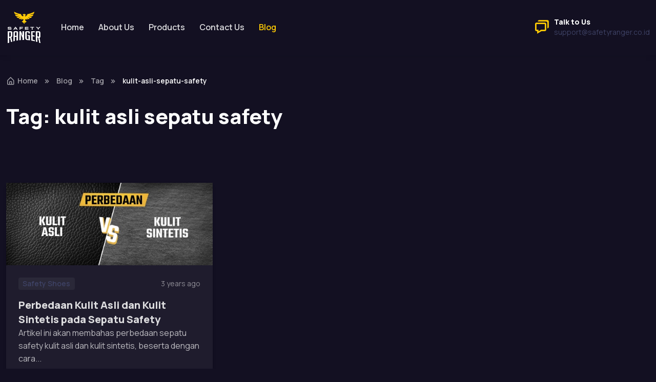

--- FILE ---
content_type: text/html; charset=UTF-8
request_url: https://www.safetyranger.co.id/tag/kulit-asli-sepatu-safety
body_size: 4391
content:
<!DOCTYPE html>
<html class="dark-mode" lang="en">
<meta http-equiv="content-type" content="text/html;charset=utf-8" />
<head>
    <meta charset="utf-8">
    <title>kulit asli sepatu safety - Safety Ranger - Protective Footwear Company</title>
    <!-- Viewport-->
    <meta name="viewport" content="width=device-width, initial-scale=1">
    <link href="https://www.safetyranger.co.id/uploads/logo/logo_62fb19454f02a.png" rel="shortcut icon" type="image/png">
    <meta name="description" content="Tag: kulit asli sepatu safety - Safety Ranger "/>
    <meta name="keywords" content="Tag,kulit asli sepatu safety,Safety Ranger "/>
    <meta name="author" content="Safety Ranger"/>
    <meta property="og:locale" content="ID"/>
    <meta property="og:site_name" content="Safety Ranger "/>
    <meta property="og:image" content="https://www.safetyranger.co.id/uploads/logo/logo_629da2f502327.png"/>
    <meta property="og:image:width" content="2000"/>
    <meta property="og:image:height" content="800"/>
    <meta property="og:type" content="website"/>
    <meta property="og:title" content="kulit asli sepatu safety - Safety Ranger - Protective Footwear Company"/>
    <meta property="og:description" content="Tag: kulit asli sepatu safety - Safety Ranger "/>
    <meta property="og:url" content="https://www.safetyranger.co.id/"/>
    <meta property="fb:app_id" content=""/>
    <meta name="twitter:card" content="summary_large_image"/>
    <meta name="twitter:site" content="@Safety Ranger "/>
    <meta name="twitter:title" content="kulit asli sepatu safety - Safety Ranger - Protective Footwear Company"/>
    <meta name="twitter:description" content="Tag: kulit asli sepatu safety - Safety Ranger "/>

    <!-- Favicon and Touch Icons-->
    <meta name="format-detection" content="telephone=yes">
    <meta name="apple-mobile-web-app-capable" content="yes">
    <link rel="apple-touch-icon" sizes="180x180" href="https://storage.googleapis.com/object-storage.bearer.cloud/v1/riyan-prasetya/kurnia-indo-manufaktur/frontend/img/apple-touch-icon.png">
    <link rel="icon" type="image/png" sizes="32x32" href="https://storage.googleapis.com/object-storage.bearer.cloud/v1/riyan-prasetya/kurnia-indo-manufaktur/frontend/img/apple-touch-icon.png">
    <link rel="icon" type="image/png" sizes="16x16" href="https://storage.googleapis.com/object-storage.bearer.cloud/v1/riyan-prasetya/kurnia-indo-manufaktur/frontend/img/apple-touch-icon.png">
    <link rel="manifest" href="https://storage.googleapis.com/object-storage.bearer.cloud/v1/riyan-prasetya/kurnia-indo-manufaktur/frontend/favicon/site.webmanifest">
    <link rel="mask-icon" href="https://storage.googleapis.com/object-storage.bearer.cloud/v1/riyan-prasetya/kurnia-indo-manufaktur/frontend/img/apple-touch-icon.png" color="#ffcb04">
    <!-- Vendor Styles-->
    <link rel="stylesheet" media="screen" href="https://storage.googleapis.com/object-storage.bearer.cloud/v1/riyan-prasetya/kurnia-indo-manufaktur/frontend/vendor/boxicons/css/boxicons.min.css"/>
    <!-- Main Theme Styles + Bootstrap-->
    <link rel="stylesheet" media="screen" href="https://storage.googleapis.com/object-storage.bearer.cloud/v1/riyan-prasetya/kurnia-indo-manufaktur/frontend/css/theme.min.css">
    <script src="https://storage.googleapis.com/object-storage.bearer.cloud/v1/riyan-prasetya/dashboard/global/jquery-3.5.1.min.js"></script>

    <script>
    var riyan_kim_config = {base_url: "https://www.safetyranger.co.id/", lang_base_url: "https://www.safetyranger.co.id/", sys_lang_id: "2", thousands_separator: ".", csfr_token_name: "X-XCSRF-RIYAN-KIM-TOKEN", csfr_cookie_name: "X-XCSRF-RIYAN-KIM-COOKIE", txt_all: "All", txt_no_results_found: "No Results Found!", sweetalert_ok: "OK", sweetalert_cancel: "Cancel", msg_accept_terms: "You have to accept the terms!", cart_route: "cart", slider_fade_effect: "1", is_recaptcha_enabled: "true", rtl: false};if(riyan_kim_config.rtl==1){riyan_kim_config.rtl=true;}
</script>    <!-- Google tag (gtag.js) -->
<script async src="https://www.googletagmanager.com/gtag/js?id=G-H37LZ8D7SZ"></script>
<script>
  window.dataLayer = window.dataLayer || [];
  function gtag(){dataLayer.push(arguments);}
  gtag('js', new Date());

  gtag('config', 'G-H37LZ8D7SZ');
</script></head>
<body >
    <main class="page-wrapper" >
    <!--  Custom JS -->
        <!-- Navbar -->
    <!-- Remove "navbar-sticky" class to make navigation bar scrollable with the page -->
    <header class="header navbar navbar-expand-lg navbar-light bg-dark shadow-sm navbar-sticky">
        <div class="container">
            <a href="https://www.safetyranger.co.id/" class="navbar-brand flex-shrink-0">
                <img src="https://www.safetyranger.co.id/@frontend/img/safety-ranger-logo-white.png" width="70" alt="Safety Ranger">
            </a>
            
            <div id="navbarNav" class="offcanvas offcanvas-end">
                <div class="offcanvas-header shadow-sm">
                    <h5 class="offcanvas-title">Menu</h5>
                    <button type="button" class="btn-close" data-bs-dismiss="offcanvas" aria-label="Close"></button>
                </div>
                <div class="offcanvas-body">
                    <ul class="navbar-nav me-auto mb-2 mb-lg-0">
                        <li class="nav-item">
                            <a href="https://www.safetyranger.co.id/" class="nav-link ">Home</a>
                        </li>
                        <li class="nav-item">
                            <a href="https://www.safetyranger.co.id/about" class="nav-link ">About Us</a>
                        </li>
                        <li class="nav-item">
                            <a href="https://www.safetyranger.co.id/products" class="nav-link ">Products</a>
                        </li>
                        <li class="nav-item">
                            <a href="https://www.safetyranger.co.id/contact" class="nav-link ">Contact Us</a>
                        </li>
                        <li class="nav-item">
                            <a href="https://www.safetyranger.co.id/blog" class="nav-link active">Blog</a>
                        </li>
                    </ul>
                    <!-- right menu -->
                    <div class="d-lg-flex">
                        <a href="#" class="d-flex align-items-center text-decoration-none ms-4">
                            <i class="bx bx-chat fs-2 text-primary"></i>
                            <div class="fs-sm ps-2">
                            <h6 class="fs-sm mb-0">Talk to Us</h6>
                            <span class="text-nav">support@safetyranger.co.id</span>
                            </div>
                        </a>
                                            </div>
                    <!-- right menu -->
                </div>
            </div>

            <button type="button" class="navbar-toggler" data-bs-toggle="offcanvas" data-bs-target="#navbarNav" aria-controls="navbarNav" aria-expanded="false" aria-label="Toggle navigation">
            <span class="navbar-toggler-icon"></span>
        </div>
    </header>  <link rel="stylesheet" media="screen" href="https://storage.googleapis.com/object-storage.bearer.cloud/v1/riyan-prasetya/kurnia-indo-manufaktur/frontend/vendor/swiper/swiper-bundle.min.css"/>
  
    <!-- Breadcrumb -->
    <nav class="container py-4 mb-lg-2 mt-lg-3" aria-label="breadcrumb">
    <ol class="breadcrumb mb-0">
        <li class="breadcrumb-item">
            <a href="https://www.safetyranger.co.id/"><i class="bx bx-home-alt fs-lg me-1"></i>Home</a>
        </li>
                <li class="breadcrumb-item"><a href="https://www.safetyranger.co.id/blog">Blog</a></li>
        <li class="breadcrumb-item">Tag</li>
        <li class="breadcrumb-item active" aria-current="page">kulit-asli-sepatu-safety</li>
            </ol>
    </nav>

    <!-- Page Title -->
    <section class="container pb-2 pb-md-4 pb-lg-5 mb-3">
        <div class="row">
            <div class="col-md-6">
            <h1 class="pb-4">Tag:&nbsp;kulit asli sepatu safety</h1>
            </div>
        </div>
    </section>

  <!-- Latest posts -->
  <section class="container pb-5">
    <!-- Blog grid -->
    <div class="row row-cols-lg-3 row-cols-sm-2 row-cols-1 gy-md-4 gy-2">
    <!-- Item -->
        <div class="col pb-3">
        
<article class="card border-0 shadow-sm h-100">
    <div class="position-relative">
      <a href="https://www.safetyranger.co.id/perbedaan-kulit-asli-dan-kulit-sintetis-pada-sepatu-safety" class="position-absolute top-0 start-0 w-100 h-100" aria-label="Read more"></a>
        <a href="#" class="btn btn-icon btn-light bg-white border-white btn-sm rounded-circle position-absolute top-0 end-0 zindex-5 me-3 mt-3" data-bs-toggle="tooltip" data-bs-placement="left" title="Read later" style="display: none;">
            <i class="bx bx-bookmark"></i>
        </a>
        
        <img src="https://www.safetyranger.co.id/@frontend/lazyload/SR_IMG_BLOG_SMALL_BLANK_LAZY.png" data-src="https://www.safetyranger.co.id/uploads/blog/202307/img_blog_small_500x200_64a7e184174115-16179629-67838626.jpg" alt="Perbedaan Kulit Asli dan Kulit Sintetis pada Sepatu Safety" class="img-fluid lazyload"  onerror="this.src='https://www.safetyranger.co.id/@frontend/lazyload/SR_IMG_BLOG_SMALL_NO_IMAGE.png'">
	    </div>
    <div class="card-body pb-4">
      <div class="d-flex align-items-center justify-content-between mb-3">
        <a href="https://www.safetyranger.co.id/blog-category/safety-shoes" class="badge fs-sm text-nav bg-secondary text-decoration-none">Safety Shoes</a>
        <span class="fs-sm text-muted">3 years ago</span>
      </div>
      <h3 class="h5 mb-0">
        <a href="https://www.safetyranger.co.id/perbedaan-kulit-asli-dan-kulit-sintetis-pada-sepatu-safety">Perbedaan Kulit Asli dan Kulit Sintetis pada Sepatu Safety</a>
      </h3>
      <p>Artikel ini akan membahas perbedaan sepatu safety kulit asli dan kulit sintetis, beserta dengan cara...</p>
    </div>
    <div class="card-footer py-4">
      <a href="#" class="d-flex align-items-center fw-bold text-dark text-decoration-none">
        <img src="https://www.safetyranger.co.id/@frontend/img/android-chrome-512x512.png" class="rounded-circle me-3" width="48" alt="Avatar">
        Safety Ranger
      </a>
    </div>
</article>    </div>
        </div>
    <!-- Pagination 
    <nav aria-label="Page navigation example">
    <ul class="pagination justify-content-center pt-md-4 pt-2">
        <li class="page-item">
        <a href="#" class="page-link">
            <i class="bx bx-chevron-left mx-n1"></i>
        </a>
        </li>
        <li class="page-item disabled d-sm-none">
        <span class="page-link text-body">2 / 4</span>
        </li>
        <li class="page-item d-none d-sm-block">
        <a href="#" class="page-link">1</a>
        </li>
        <li class="page-item active d-none d-sm-block" aria-current="page">
        <span class="page-link">
            2
            <span class="visually-hidden">(current)</span>
        </span>
        </li>
        <li class="page-item d-none d-sm-block">
        <a href="#" class="page-link">3</a>
        </li>
        <li class="page-item d-none d-sm-block">
        <a href="#" class="page-link">4</a>
        </li>
        <li class="page-item">
        <a href="#" class="page-link">
            <i class="bx bx-chevron-right mx-n1"></i>
        </a>
        </li>
    </ul>
    </nav>
    -->
  </section>

  <script src="https://storage.googleapis.com/object-storage.bearer.cloud/v1/riyan-prasetya/kurnia-indo-manufaktur/frontend/vendor/swiper/swiper-bundle.min.js"></script>
</main>
  <!-- Footer -->
  <footer class="footer dark-mode bg-dark pt-5 pb-4 pb-lg-5 border-top border-light">
      <div class="container pt-lg-4">
        <div class="row pb-5">
          <div class="col-lg-4 col-md-6">
            <div class="navbar-brand text-dark p-0 me-0 mb-3 mb-lg-4">
              <img src="https://www.safetyranger.co.id/@frontend/img/safety-ranger-logo-white.png" width="47" alt="Safety Ranger">
            </div>
            <p class="fs-sm text-light opacity-70 pb-lg-3 mb-3">Safety Ranger® adalah awal dari tujuan untuk mencapai pasar internasional dan menjadi merek kelas dunia. Dengan nilai-nilai KUALITAS, KINERJA, dan TEKNOLOGI, Safety Ranger akan selangkah lebih maju dari yang lain.</p>

               
            <form id="form_newsletter_footer" class="form-newsletter needs-validation" novalidate>
               <label for="subscr-email" class="form-label">Subscribe to our newsletter</label>
               <div class="input-group">
                  <input type="email" id="subscr-email" name="email" class="form-control rounded-start ps-5 newsletter-input" maxlength="199" placeholder="Enter your email" required>
                  <i class="bx bx-envelope fs-lg text-muted position-absolute top-50 start-0 translate-middle-y ms-3 zindex-5"></i>
                  <button type="submit" name="submit" value="form" class="btn btn-primary newsletter-button newsletter-button">Subscribe</button>
              </div>
              <div id="form_newsletter_response"></div>
            </form>
            
            
          </div>
          <div class="col-xl-6 col-lg-7 col-md-5 offset-xl-2 offset-md-1 pt-4 pt-md-1 pt-lg-0">
            <div id="footer-links" class="row">
              <div class="col-lg-4">
                <h6 class="mb-2">
                  <a href="#useful-links" class="d-block text-dark dropdown-toggle d-lg-none py-2" data-bs-toggle="collapse">Useful Links</a>
                </h6>
                <div id="useful-links" class="collapse d-lg-block" data-bs-parent="#footer-links">
                  <ul class="nav flex-column pb-lg-1 mb-lg-3">
                    <li class="nav-item"><a href="https://www.safetyranger.co.id/about" class="nav-link d-inline-block px-0 pt-1 pb-2">About Us</a></li>
                    <li class="nav-item"><a href="https://www.safetyranger.co.id/products" class="nav-link d-inline-block px-0 pt-1 pb-2">Products</a></li>
                    <li class="nav-item"><a href="https://www.safetyranger.co.id/contact" class="nav-link d-inline-block px-0 pt-1 pb-2">Contact Us</a></li>
                    <li class="nav-item"><a href="https://www.safetyranger.co.id/blog" class="nav-link d-inline-block px-0 pt-1 pb-2">Blog</a></li>
                  </ul>
                </div>
              </div>

              <div class="col-lg-4">
                <h6 class="mb-2">
                  <a href="#gdpr" class="d-block text-dark dropdown-toggle d-lg-none py-2" data-bs-toggle="collapse">Information</a>
                </h6>
                <div id="gdpr" class="collapse d-lg-block" data-bs-parent="#footer-links">
                  <ul class="nav flex-column pb-lg-1 mb-lg-3">
                    <li class="nav-item"><a href="https://www.safetyranger.co.id/terms-conditions" class="nav-link d-inline-block px-0 pt-1 pb-2">Terms &amp; Conditions</a></li>
                  </ul>
                </div>
              </div>

              <!-- Social link footer -->
              <div class="col-xl-4 col-lg-5 pt-2 pt-lg-0">
                <h6 class="mb-2"></h6>
                <div class="d-flex justify-content-center mt-lg-3">
                                    <a href="https://www.facebook.com/Safety-Ranger-105409465269738" target="_blank" class="btn btn-icon btn-secondary btn-facebook mx-2">
                    <i class="bx bxl-facebook"></i>
                  </a>
                                    <a href="https://www.instagram.com/safetyrangershoes/" target="_blank" class="btn btn-icon btn-secondary btn-instagram mx-2">
                    <i class="bx bxl-instagram"></i>
                  </a>
                                    <a href="https://www.linkedin.com/company/76586093" target="_blank" class="btn btn-icon btn-secondary btn-youtube mx-2">
                    <i class="bx bxl-linkedin"></i>
                  </a>
                                  </div>
              </div>
              <!--  -->
            </div>
          </div>
        </div>
        <p class="fs-xs text-center text-md-start pb-2 pb-lg-0 mb-0">
          <span class="text-light opacity-50">&copy;   2022 Safety Ranger  </span>
          <!-- <a class="nav-link d-inline-block p-0" href="https://wwww.riyanprasetya.com">RIYAN</a> -->
        </p>
      </div>
  </footer>

  <!-- Back to top button -->
  <a href="#top" class="btn-scroll-top" data-scroll>
    <span class="btn-scroll-top-tooltip text-muted fs-sm me-2">Top</span>
    <i class="btn-scroll-top-icon bx bx-chevron-up"></i>
  </a>
  
  <style>.container b{color: #ffcb04;}</style>

<!-- Vendor Scripts -->
<script src="https://storage.googleapis.com/object-storage.bearer.cloud/v1/riyan-prasetya/kurnia-indo-manufaktur/frontend/vendor/bootstrap/dist/js/bootstrap.bundle.min.js"></script>
<script src="https://storage.googleapis.com/object-storage.bearer.cloud/v1/riyan-prasetya/kurnia-indo-manufaktur/frontend/vendor/smooth-scroll/dist/smooth-scroll.polyfills.min.js"></script>
<script src="https://storage.googleapis.com/object-storage.bearer.cloud/v1/riyan-prasetya/kurnia-indo-manufaktur/frontend/vendor/jarallax/dist/jarallax.min.js"></script>
<!-- Main Theme Script -->
<script src="https://storage.googleapis.com/object-storage.bearer.cloud/v1/riyan-prasetya/kurnia-indo-manufaktur/frontend/js/theme.min.js"></script>
<script src="https://storage.googleapis.com/object-storage.bearer.cloud/v1/riyan-prasetya/dashboard/global/plugins-2.0.js"></script>
<script src="https://storage.googleapis.com/object-storage.bearer.cloud/v1/riyan-prasetya/dashboard/global/script-2.0.js"></script>
  <script>$.ajax({type:"POST",url:"https://www.safetyranger.co.id/riyan-kim-run-internal-cron"})</script>  <script>$("<input>").attr({type:"hidden",name:"sys_lang_id",value:"2"}).appendTo('form[method="post"]')</script></body>
</html>


--- FILE ---
content_type: text/css
request_url: https://storage.googleapis.com/object-storage.bearer.cloud/v1/riyan-prasetya/kurnia-indo-manufaktur/frontend/css/theme.min.css
body_size: 295455
content:
@import url('https://fonts.googleapis.com/css2?family=Manrope:wght@400;500;600;700;800&amp;display=swap');.text-gradient-primary {background: linear-gradient(to right, #ffcb04, #8B5CF6, #D946EF);-webkit-background-clip: text;-webkit-text-fill-color: transparent }:root {--bs-blue: #0d6efd;--bs-indigo: #6610f2;--bs-purple: #6f42c1;--bs-pink: #d63384;--bs-red: #dc3545;--bs-orange: #fd7e14;--bs-yellow: #ffc107;--bs-green: #198754;--bs-teal: #20c997;--bs-cyan: #0dcaf0;--bs-white: #fff;--bs-gray: #9397ad;--bs-gray-dark: #3e4265;--bs-gray-100: #f3f6ff;--bs-gray-200: #eff2fc;--bs-gray-300: #e2e5f1;--bs-gray-400: #d4d7e5;--bs-gray-500: #b4b7c9;--bs-gray-600: #9397ad;--bs-gray-700: #585c7b;--bs-gray-800: #3e4265;--bs-gray-900: #131022;--bs-primary: #ffcb04;--bs-secondary: #eff2fc;--bs-success: #22c55e;--bs-info: #4c82f7;--bs-warning: #ffba08;--bs-danger: #ef4444;--bs-light: #fff;--bs-dark: #131022;--bs-primary-rgb: 255, 203, 4;--bs-secondary-rgb: 239, 242, 252;--bs-success-rgb: 34, 197, 94;--bs-info-rgb: 76, 130, 247;--bs-warning-rgb: 255, 186, 8;--bs-danger-rgb: 239, 68, 68;--bs-light-rgb: 255, 255, 255;--bs-dark-rgb: 19, 16, 34;--bs-white-rgb: 255, 255, 255;--bs-black-rgb: 0, 0, 0;--bs-body-color-rgb: 88, 92, 123;--bs-body-bg-rgb: 255, 255, 255;--bs-font-sans-serif: "Manrope", sans-serif;--bs-font-monospace: SFMono-Regular, Menlo, Monaco, Consolas, "Liberation Mono", "Courier New", monospace;--bs-gradient: linear-gradient(180deg, rgba(255, 255, 255, 0.15), rgba(255, 255, 255, 0));--bs-body-font-family: var(--bs-font-sans-serif);--bs-body-font-size: 1rem;--bs-body-font-weight: 400;--bs-body-line-height: 1.6;--bs-body-color: #585c7b;--bs-body-bg: #fff }*, *::before, *::after {box-sizing: border-box }body {margin: 0;font-family: var(--bs-body-font-family);font-size: var(--bs-body-font-size);font-weight: var(--bs-body-font-weight);line-height: var(--bs-body-line-height);color: var(--bs-body-color);text-align: var(--bs-body-text-align);background-color: var(--bs-body-bg);-webkit-text-size-adjust: 100%;-webkit-tap-highlight-color: rgba(0, 0, 0, 0) }hr {margin: 0 0;color: #e2e5f1;background-color: currentColor;border: 0;opacity: 1 }hr:not([size]) {height: 1px }h6, .h6, h5, .h5, h4, .h4, h3, .h3, h2, .h2, h1, .h1 {margin-top: 0;margin-bottom: 1rem;font-weight: 800;line-height: 1.3;color: #131022 }h1, .h1 {font-size: calc(1.375rem + 1.5vw) }@media(min-width: 1200px) {h1, .h1 {font-size: 2.5rem }}h2, .h2 {font-size: calc(1.325rem + 0.9vw) }@media(min-width: 1200px) {h2, .h2 {font-size: 2rem }}h3, .h3 {font-size: calc(1.3rem + 0.6vw) }@media(min-width: 1200px) {h3, .h3 {font-size: 1.75rem }}h4, .h4 {font-size: calc(1.275rem + 0.3vw) }@media(min-width: 1200px) {h4, .h4 {font-size: 1.5rem }}h5, .h5 {font-size: 1.25rem }h6, .h6 {font-size: 1rem }p {margin-top: 0;margin-bottom: 1.25rem }abbr[title], abbr[data-bs-original-title] {-webkit-text-decoration: underline dotted;text-decoration: underline dotted;cursor: help;-webkit-text-decoration-skip-ink: none;text-decoration-skip-ink: none }address {margin-bottom: 1rem;font-style: normal;line-height: inherit }ol, ul {padding-left: 2rem }ol, ul, dl {margin-top: 0;margin-bottom: 1rem }ol ol, ul ul, ol ul, ul ol {margin-bottom: 0 }dt {font-weight: 800 }dd {margin-bottom: .5rem;margin-left: 0 }blockquote {margin: 0 0 1rem }b, strong {font-weight: bolder }small, .small {font-size: 0.875em }mark, .mark {padding: .2em;background-color: #fcf8e3 }sub, sup {position: relative;font-size: 0.75em;line-height: 0;vertical-align: baseline }sub {bottom: -0.25em }sup {top: -0.5em }a {color: #ffcb04;text-decoration: underline }a:hover {color: #3e41ee;text-decoration: none }a:not([href]):not([class]), a:not([href]):not([class]):hover {color: inherit;text-decoration: none }pre, code, kbd, samp {font-family: var(--bs-font-monospace);font-size: 1em;direction: ltr ;unicode-bidi: bidi-override }pre {display: block;margin-top: 0;margin-bottom: 1rem;overflow: auto;font-size: 0.875em;color: #3e4265 }pre code {font-size: inherit;color: inherit;word-break: normal }code {font-size: 0.875em;color: #e3116c;word-wrap: break-word }a>code {color: inherit }kbd {padding: .2rem .4rem;font-size: 0.875em;color: #fff;background-color: #131022;border-radius: .25rem }kbd kbd {padding: 0;font-size: 1em;font-weight: 800 }figure {margin: 0 0 1rem }img, svg {vertical-align: middle }table {caption-side: bottom;border-collapse: collapse }caption {padding-top: .75rem;padding-bottom: .75rem;color: #9397ad;text-align: left }th {font-weight: 700;text-align: inherit;text-align: -webkit-match-parent }thead, tbody, tfoot, tr, td, th {border-color: inherit;border-style: solid;border-width: 0 }label {display: inline-block }button {border-radius: 0 }button:focus:not(:focus-visible) {outline: 0 }input, button, select, optgroup, textarea {margin: 0;font-family: inherit;font-size: inherit;line-height: inherit }button, select {text-transform: none }[role=button] {cursor: pointer }select {word-wrap: normal }select:disabled {opacity: 1 }[list]::-webkit-calendar-picker-indicator {display: none }button, [type=button], [type=reset], [type=submit] {-webkit-appearance: button }button:not(:disabled), [type=button]:not(:disabled), [type=reset]:not(:disabled), [type=submit]:not(:disabled) {cursor: pointer }::-moz-focus-inner {padding: 0;border-style: none }textarea {resize: vertical }fieldset {min-width: 0;padding: 0;margin: 0;border: 0 }legend {float: left;width: 100%;padding: 0;margin-bottom: .5rem;font-size: calc(1.275rem + 0.3vw);line-height: inherit }@media(min-width: 1200px) {legend {font-size: 1.5rem }}legend+* {clear: left }::-webkit-datetime-edit-fields-wrapper, ::-webkit-datetime-edit-text, ::-webkit-datetime-edit-minute, ::-webkit-datetime-edit-hour-field, ::-webkit-datetime-edit-day-field, ::-webkit-datetime-edit-month-field, ::-webkit-datetime-edit-year-field {padding: 0 }::-webkit-inner-spin-button {height: auto }[type=search] {outline-offset: -2px;-webkit-appearance: textfield }::-webkit-search-decoration {-webkit-appearance: none }::-webkit-color-swatch-wrapper {padding: 0 }::-webkit-file-upload-button {font: inherit }::file-selector-button {font: inherit }::-webkit-file-upload-button {font: inherit;-webkit-appearance: button }output {display: inline-block }iframe {border: 0 }summary {display: list-item;cursor: pointer }progress {vertical-align: baseline }[hidden] {display: none !important }.lead {font-size: calc(1.275rem + 0.3vw);font-weight: 400 }@media(min-width: 1200px) {.lead {font-size: 1.5rem }}.display-1 {font-size: calc(1.625rem + 4.5vw);font-weight: 800;line-height: 1.3 }@media(min-width: 1200px) {.display-1 {font-size: 5rem }}.display-2 {font-size: calc(1.575rem + 3.9vw);font-weight: 800;line-height: 1.3 }@media(min-width: 1200px) {.display-2 {font-size: 4.5rem }}.display-3 {font-size: calc(1.525rem + 3.3vw);font-weight: 800;line-height: 1.3 }@media(min-width: 1200px) {.display-3 {font-size: 4rem }}.display-4 {font-size: calc(1.475rem + 2.7vw);font-weight: 800;line-height: 1.3 }@media(min-width: 1200px) {.display-4 {font-size: 3.5rem }}.display-5 {font-size: calc(1.425rem + 2.1vw);font-weight: 800;line-height: 1.3 }@media(min-width: 1200px) {.display-5 {font-size: 3rem }}.display-6 {font-size: calc(1.3875rem + 1.65vw);font-weight: 800;line-height: 1.3 }@media(min-width: 1200px) {.display-6 {font-size: 2.625rem }}.list-unstyled {padding-left: 0;list-style: none }.list-inline {padding-left: 0;list-style: none }.list-inline-item {display: inline-block }.list-inline-item:not(:last-child) {margin-right: 1rem }.initialism {font-size: 0.875em;text-transform: uppercase }.blockquote {margin-bottom: 1rem;font-size: 1rem }.blockquote>:last-child {margin-bottom: 0 }.blockquote-footer {margin-top: -1rem;margin-bottom: 1rem;font-size: 0.875rem;color: #9397ad }.blockquote-footer::before {content: "— " }.img-fluid {max-width: 100%;height: auto }.img-thumbnail {padding: .5rem;background-color: #fff;border: 0 solid #e2e5f1;border-radius: .5rem;box-shadow: 0 .275rem .75rem -0.0625rem rgba(19, 16, 34, .06), 0 .125rem .4rem -0.0625rem rgba(19, 16, 34, .03);max-width: 100%;height: auto }.figure {display: inline-block }.figure-img {margin-bottom: .5rem;line-height: 1 }.figure-caption {font-size: 0.875rem;color: #9397ad }.container, .container-fluid, .container-xxl, .container-xl, .container-lg, .container-md, .container-sm {width: 100%;padding-right: var(--bs-gutter-x, 0.75rem);padding-left: var(--bs-gutter-x, 0.75rem);margin-right: auto;margin-left: auto }@media(min-width: 500px) {.container-sm, .container {max-width: 100% }}@media(min-width: 768px) {.container-md, .container-sm, .container {max-width: 100% }}@media(min-width: 992px) {.container-lg, .container-md, .container-sm, .container {max-width: 100% }}@media(min-width: 1200px) {.container-xl, .container-lg, .container-md, .container-sm, .container {max-width: 100% }}@media(min-width: 1400px) {.container-xxl, .container-xl, .container-lg, .container-md, .container-sm, .container {max-width: 1320px }}.row {--bs-gutter-x: 1.5rem;--bs-gutter-y: 0;display: flex;flex-wrap: wrap;margin-top: calc(-1*var(--bs-gutter-y));margin-right: calc(-0.5*var(--bs-gutter-x));margin-left: calc(-0.5*var(--bs-gutter-x)) }.row>* {flex-shrink: 0;width: 100%;max-width: 100%;padding-right: calc(var(--bs-gutter-x)*.5);padding-left: calc(var(--bs-gutter-x)*.5);margin-top: var(--bs-gutter-y) }.col {flex: 1 0 0% }.row-cols-auto>* {flex: 0 0 auto;width: auto }.row-cols-1>* {flex: 0 0 auto;width: 100% }.row-cols-2>* {flex: 0 0 auto;width: 50% }.row-cols-3>* {flex: 0 0 auto;width: 33.3333333333% }.row-cols-4>* {flex: 0 0 auto;width: 25% }.row-cols-5>* {flex: 0 0 auto;width: 20% }.row-cols-6>* {flex: 0 0 auto;width: 16.6666666667% }.col-auto {flex: 0 0 auto;width: auto }.col-1 {flex: 0 0 auto;width: 8.33333333% }.col-2 {flex: 0 0 auto;width: 16.66666667% }.col-3 {flex: 0 0 auto;width: 25% }.col-4 {flex: 0 0 auto;width: 33.33333333% }.col-5 {flex: 0 0 auto;width: 41.66666667% }.col-6 {flex: 0 0 auto;width: 50% }.col-7 {flex: 0 0 auto;width: 58.33333333% }.col-8 {flex: 0 0 auto;width: 66.66666667% }.col-9 {flex: 0 0 auto;width: 75% }.col-10 {flex: 0 0 auto;width: 83.33333333% }.col-11 {flex: 0 0 auto;width: 91.66666667% }.col-12 {flex: 0 0 auto;width: 100% }.offset-1 {margin-left: 8.33333333% }.offset-2 {margin-left: 16.66666667% }.offset-3 {margin-left: 25% }.offset-4 {margin-left: 33.33333333% }.offset-5 {margin-left: 41.66666667% }.offset-6 {margin-left: 50% }.offset-7 {margin-left: 58.33333333% }.offset-8 {margin-left: 66.66666667% }.offset-9 {margin-left: 75% }.offset-10 {margin-left: 83.33333333% }.offset-11 {margin-left: 91.66666667% }.g-0, .gx-0 {--bs-gutter-x: 0 }.g-0, .gy-0 {--bs-gutter-y: 0 }.g-1, .gx-1 {--bs-gutter-x: 0.25rem }.g-1, .gy-1 {--bs-gutter-y: 0.25rem }.g-2, .gx-2 {--bs-gutter-x: 0.5rem }.g-2, .gy-2 {--bs-gutter-y: 0.5rem }.g-3, .gx-3 {--bs-gutter-x: 1rem }.g-3, .gy-3 {--bs-gutter-y: 1rem }.g-4, .gx-4 {--bs-gutter-x: 1.5rem }.g-4, .gy-4 {--bs-gutter-y: 1.5rem }.g-5, .gx-5 {--bs-gutter-x: 3rem }.g-5, .gy-5 {--bs-gutter-y: 3rem }@media(min-width: 500px) {.col-sm {flex: 1 0 0% }.row-cols-sm-auto>* {flex: 0 0 auto;width: auto }.row-cols-sm-1>* {flex: 0 0 auto;width: 100% }.row-cols-sm-2>* {flex: 0 0 auto;width: 50% }.row-cols-sm-3>* {flex: 0 0 auto;width: 33.3333333333% }.row-cols-sm-4>* {flex: 0 0 auto;width: 25% }.row-cols-sm-5>* {flex: 0 0 auto;width: 20% }.row-cols-sm-6>* {flex: 0 0 auto;width: 16.6666666667% }.col-sm-auto {flex: 0 0 auto;width: auto }.col-sm-1 {flex: 0 0 auto;width: 8.33333333% }.col-sm-2 {flex: 0 0 auto;width: 16.66666667% }.col-sm-3 {flex: 0 0 auto;width: 25% }.col-sm-4 {flex: 0 0 auto;width: 33.33333333% }.col-sm-5 {flex: 0 0 auto;width: 41.66666667% }.col-sm-6 {flex: 0 0 auto;width: 50% }.col-sm-7 {flex: 0 0 auto;width: 58.33333333% }.col-sm-8 {flex: 0 0 auto;width: 66.66666667% }.col-sm-9 {flex: 0 0 auto;width: 75% }.col-sm-10 {flex: 0 0 auto;width: 83.33333333% }.col-sm-11 {flex: 0 0 auto;width: 91.66666667% }.col-sm-12 {flex: 0 0 auto;width: 100% }.offset-sm-0 {margin-left: 0 }.offset-sm-1 {margin-left: 8.33333333% }.offset-sm-2 {margin-left: 16.66666667% }.offset-sm-3 {margin-left: 25% }.offset-sm-4 {margin-left: 33.33333333% }.offset-sm-5 {margin-left: 41.66666667% }.offset-sm-6 {margin-left: 50% }.offset-sm-7 {margin-left: 58.33333333% }.offset-sm-8 {margin-left: 66.66666667% }.offset-sm-9 {margin-left: 75% }.offset-sm-10 {margin-left: 83.33333333% }.offset-sm-11 {margin-left: 91.66666667% }.g-sm-0, .gx-sm-0 {--bs-gutter-x: 0 }.g-sm-0, .gy-sm-0 {--bs-gutter-y: 0 }.g-sm-1, .gx-sm-1 {--bs-gutter-x: 0.25rem }.g-sm-1, .gy-sm-1 {--bs-gutter-y: 0.25rem }.g-sm-2, .gx-sm-2 {--bs-gutter-x: 0.5rem }.g-sm-2, .gy-sm-2 {--bs-gutter-y: 0.5rem }.g-sm-3, .gx-sm-3 {--bs-gutter-x: 1rem }.g-sm-3, .gy-sm-3 {--bs-gutter-y: 1rem }.g-sm-4, .gx-sm-4 {--bs-gutter-x: 1.5rem }.g-sm-4, .gy-sm-4 {--bs-gutter-y: 1.5rem }.g-sm-5, .gx-sm-5 {--bs-gutter-x: 3rem }.g-sm-5, .gy-sm-5 {--bs-gutter-y: 3rem }}@media(min-width: 768px) {.col-md {flex: 1 0 0% }.row-cols-md-auto>* {flex: 0 0 auto;width: auto }.row-cols-md-1>* {flex: 0 0 auto;width: 100% }.row-cols-md-2>* {flex: 0 0 auto;width: 50% }.row-cols-md-3>* {flex: 0 0 auto;width: 33.3333333333% }.row-cols-md-4>* {flex: 0 0 auto;width: 25% }.row-cols-md-5>* {flex: 0 0 auto;width: 20% }.row-cols-md-6>* {flex: 0 0 auto;width: 16.6666666667% }.col-md-auto {flex: 0 0 auto;width: auto }.col-md-1 {flex: 0 0 auto;width: 8.33333333% }.col-md-2 {flex: 0 0 auto;width: 16.66666667% }.col-md-3 {flex: 0 0 auto;width: 25% }.col-md-4 {flex: 0 0 auto;width: 33.33333333% }.col-md-5 {flex: 0 0 auto;width: 41.66666667% }.col-md-6 {flex: 0 0 auto;width: 50% }.col-md-7 {flex: 0 0 auto;width: 58.33333333% }.col-md-8 {flex: 0 0 auto;width: 66.66666667% }.col-md-9 {flex: 0 0 auto;width: 75% }.col-md-10 {flex: 0 0 auto;width: 83.33333333% }.col-md-11 {flex: 0 0 auto;width: 91.66666667% }.col-md-12 {flex: 0 0 auto;width: 100% }.offset-md-0 {margin-left: 0 }.offset-md-1 {margin-left: 8.33333333% }.offset-md-2 {margin-left: 16.66666667% }.offset-md-3 {margin-left: 25% }.offset-md-4 {margin-left: 33.33333333% }.offset-md-5 {margin-left: 41.66666667% }.offset-md-6 {margin-left: 50% }.offset-md-7 {margin-left: 58.33333333% }.offset-md-8 {margin-left: 66.66666667% }.offset-md-9 {margin-left: 75% }.offset-md-10 {margin-left: 83.33333333% }.offset-md-11 {margin-left: 91.66666667% }.g-md-0, .gx-md-0 {--bs-gutter-x: 0 }.g-md-0, .gy-md-0 {--bs-gutter-y: 0 }.g-md-1, .gx-md-1 {--bs-gutter-x: 0.25rem }.g-md-1, .gy-md-1 {--bs-gutter-y: 0.25rem }.g-md-2, .gx-md-2 {--bs-gutter-x: 0.5rem }.g-md-2, .gy-md-2 {--bs-gutter-y: 0.5rem }.g-md-3, .gx-md-3 {--bs-gutter-x: 1rem }.g-md-3, .gy-md-3 {--bs-gutter-y: 1rem }.g-md-4, .gx-md-4 {--bs-gutter-x: 1.5rem }.g-md-4, .gy-md-4 {--bs-gutter-y: 1.5rem }.g-md-5, .gx-md-5 {--bs-gutter-x: 3rem }.g-md-5, .gy-md-5 {--bs-gutter-y: 3rem }}@media(min-width: 992px) {.col-lg {flex: 1 0 0% }.row-cols-lg-auto>* {flex: 0 0 auto;width: auto }.row-cols-lg-1>* {flex: 0 0 auto;width: 100% }.row-cols-lg-2>* {flex: 0 0 auto;width: 50% }.row-cols-lg-3>* {flex: 0 0 auto;width: 33.3333333333% }.row-cols-lg-4>* {flex: 0 0 auto;width: 25% }.row-cols-lg-5>* {flex: 0 0 auto;width: 20% }.row-cols-lg-6>* {flex: 0 0 auto;width: 16.6666666667% }.col-lg-auto {flex: 0 0 auto;width: auto }.col-lg-1 {flex: 0 0 auto;width: 8.33333333% }.col-lg-2 {flex: 0 0 auto;width: 16.66666667% }.col-lg-3 {flex: 0 0 auto;width: 25% }.col-lg-4 {flex: 0 0 auto;width: 33.33333333% }.col-lg-5 {flex: 0 0 auto;width: 41.66666667% }.col-lg-6 {flex: 0 0 auto;width: 50% }.col-lg-7 {flex: 0 0 auto;width: 58.33333333% }.col-lg-8 {flex: 0 0 auto;width: 66.66666667% }.col-lg-9 {flex: 0 0 auto;width: 75% }.col-lg-10 {flex: 0 0 auto;width: 83.33333333% }.col-lg-11 {flex: 0 0 auto;width: 91.66666667% }.col-lg-12 {flex: 0 0 auto;width: 100% }.offset-lg-0 {margin-left: 0 }.offset-lg-1 {margin-left: 8.33333333% }.offset-lg-2 {margin-left: 16.66666667% }.offset-lg-3 {margin-left: 25% }.offset-lg-4 {margin-left: 33.33333333% }.offset-lg-5 {margin-left: 41.66666667% }.offset-lg-6 {margin-left: 50% }.offset-lg-7 {margin-left: 58.33333333% }.offset-lg-8 {margin-left: 66.66666667% }.offset-lg-9 {margin-left: 75% }.offset-lg-10 {margin-left: 83.33333333% }.offset-lg-11 {margin-left: 91.66666667% }.g-lg-0, .gx-lg-0 {--bs-gutter-x: 0 }.g-lg-0, .gy-lg-0 {--bs-gutter-y: 0 }.g-lg-1, .gx-lg-1 {--bs-gutter-x: 0.25rem }.g-lg-1, .gy-lg-1 {--bs-gutter-y: 0.25rem }.g-lg-2, .gx-lg-2 {--bs-gutter-x: 0.5rem }.g-lg-2, .gy-lg-2 {--bs-gutter-y: 0.5rem }.g-lg-3, .gx-lg-3 {--bs-gutter-x: 1rem }.g-lg-3, .gy-lg-3 {--bs-gutter-y: 1rem }.g-lg-4, .gx-lg-4 {--bs-gutter-x: 1.5rem }.g-lg-4, .gy-lg-4 {--bs-gutter-y: 1.5rem }.g-lg-5, .gx-lg-5 {--bs-gutter-x: 3rem }.g-lg-5, .gy-lg-5 {--bs-gutter-y: 3rem }}@media(min-width: 1200px) {.col-xl {flex: 1 0 0% }.row-cols-xl-auto>* {flex: 0 0 auto;width: auto }.row-cols-xl-1>* {flex: 0 0 auto;width: 100% }.row-cols-xl-2>* {flex: 0 0 auto;width: 50% }.row-cols-xl-3>* {flex: 0 0 auto;width: 33.3333333333% }.row-cols-xl-4>* {flex: 0 0 auto;width: 25% }.row-cols-xl-5>* {flex: 0 0 auto;width: 20% }.row-cols-xl-6>* {flex: 0 0 auto;width: 16.6666666667% }.col-xl-auto {flex: 0 0 auto;width: auto }.col-xl-1 {flex: 0 0 auto;width: 8.33333333% }.col-xl-2 {flex: 0 0 auto;width: 16.66666667% }.col-xl-3 {flex: 0 0 auto;width: 25% }.col-xl-4 {flex: 0 0 auto;width: 33.33333333% }.col-xl-5 {flex: 0 0 auto;width: 41.66666667% }.col-xl-6 {flex: 0 0 auto;width: 50% }.col-xl-7 {flex: 0 0 auto;width: 58.33333333% }.col-xl-8 {flex: 0 0 auto;width: 66.66666667% }.col-xl-9 {flex: 0 0 auto;width: 75% }.col-xl-10 {flex: 0 0 auto;width: 83.33333333% }.col-xl-11 {flex: 0 0 auto;width: 91.66666667% }.col-xl-12 {flex: 0 0 auto;width: 100% }.offset-xl-0 {margin-left: 0 }.offset-xl-1 {margin-left: 8.33333333% }.offset-xl-2 {margin-left: 16.66666667% }.offset-xl-3 {margin-left: 25% }.offset-xl-4 {margin-left: 33.33333333% }.offset-xl-5 {margin-left: 41.66666667% }.offset-xl-6 {margin-left: 50% }.offset-xl-7 {margin-left: 58.33333333% }.offset-xl-8 {margin-left: 66.66666667% }.offset-xl-9 {margin-left: 75% }.offset-xl-10 {margin-left: 83.33333333% }.offset-xl-11 {margin-left: 91.66666667% }.g-xl-0, .gx-xl-0 {--bs-gutter-x: 0 }.g-xl-0, .gy-xl-0 {--bs-gutter-y: 0 }.g-xl-1, .gx-xl-1 {--bs-gutter-x: 0.25rem }.g-xl-1, .gy-xl-1 {--bs-gutter-y: 0.25rem }.g-xl-2, .gx-xl-2 {--bs-gutter-x: 0.5rem }.g-xl-2, .gy-xl-2 {--bs-gutter-y: 0.5rem }.g-xl-3, .gx-xl-3 {--bs-gutter-x: 1rem }.g-xl-3, .gy-xl-3 {--bs-gutter-y: 1rem }.g-xl-4, .gx-xl-4 {--bs-gutter-x: 1.5rem }.g-xl-4, .gy-xl-4 {--bs-gutter-y: 1.5rem }.g-xl-5, .gx-xl-5 {--bs-gutter-x: 3rem }.g-xl-5, .gy-xl-5 {--bs-gutter-y: 3rem }}@media(min-width: 1400px) {.col-xxl {flex: 1 0 0% }.row-cols-xxl-auto>* {flex: 0 0 auto;width: auto }.row-cols-xxl-1>* {flex: 0 0 auto;width: 100% }.row-cols-xxl-2>* {flex: 0 0 auto;width: 50% }.row-cols-xxl-3>* {flex: 0 0 auto;width: 33.3333333333% }.row-cols-xxl-4>* {flex: 0 0 auto;width: 25% }.row-cols-xxl-5>* {flex: 0 0 auto;width: 20% }.row-cols-xxl-6>* {flex: 0 0 auto;width: 16.6666666667% }.col-xxl-auto {flex: 0 0 auto;width: auto }.col-xxl-1 {flex: 0 0 auto;width: 8.33333333% }.col-xxl-2 {flex: 0 0 auto;width: 16.66666667% }.col-xxl-3 {flex: 0 0 auto;width: 25% }.col-xxl-4 {flex: 0 0 auto;width: 33.33333333% }.col-xxl-5 {flex: 0 0 auto;width: 41.66666667% }.col-xxl-6 {flex: 0 0 auto;width: 50% }.col-xxl-7 {flex: 0 0 auto;width: 58.33333333% }.col-xxl-8 {flex: 0 0 auto;width: 66.66666667% }.col-xxl-9 {flex: 0 0 auto;width: 75% }.col-xxl-10 {flex: 0 0 auto;width: 83.33333333% }.col-xxl-11 {flex: 0 0 auto;width: 91.66666667% }.col-xxl-12 {flex: 0 0 auto;width: 100% }.offset-xxl-0 {margin-left: 0 }.offset-xxl-1 {margin-left: 8.33333333% }.offset-xxl-2 {margin-left: 16.66666667% }.offset-xxl-3 {margin-left: 25% }.offset-xxl-4 {margin-left: 33.33333333% }.offset-xxl-5 {margin-left: 41.66666667% }.offset-xxl-6 {margin-left: 50% }.offset-xxl-7 {margin-left: 58.33333333% }.offset-xxl-8 {margin-left: 66.66666667% }.offset-xxl-9 {margin-left: 75% }.offset-xxl-10 {margin-left: 83.33333333% }.offset-xxl-11 {margin-left: 91.66666667% }.g-xxl-0, .gx-xxl-0 {--bs-gutter-x: 0 }.g-xxl-0, .gy-xxl-0 {--bs-gutter-y: 0 }.g-xxl-1, .gx-xxl-1 {--bs-gutter-x: 0.25rem }.g-xxl-1, .gy-xxl-1 {--bs-gutter-y: 0.25rem }.g-xxl-2, .gx-xxl-2 {--bs-gutter-x: 0.5rem }.g-xxl-2, .gy-xxl-2 {--bs-gutter-y: 0.5rem }.g-xxl-3, .gx-xxl-3 {--bs-gutter-x: 1rem }.g-xxl-3, .gy-xxl-3 {--bs-gutter-y: 1rem }.g-xxl-4, .gx-xxl-4 {--bs-gutter-x: 1.5rem }.g-xxl-4, .gy-xxl-4 {--bs-gutter-y: 1.5rem }.g-xxl-5, .gx-xxl-5 {--bs-gutter-x: 3rem }.g-xxl-5, .gy-xxl-5 {--bs-gutter-y: 3rem }}.table {--bs-table-bg: transparent;--bs-table-accent-bg: transparent;--bs-table-striped-color: #585c7b;--bs-table-striped-bg: rgba(0, 0, 0, 0.0375);--bs-table-active-color: #585c7b;--bs-table-active-bg: rgba(0, 0, 0, 0.05);--bs-table-hover-color: #585c7b;--bs-table-hover-bg: rgba(0, 0, 0, 0.05);width: 100%;margin-bottom: 1rem;color: #585c7b;vertical-align: top;border-color: #e2e5f1 }.table>:not(caption)>*>* {padding: .75rem .75rem;background-color: var(--bs-table-bg);border-bottom-width: 1px;box-shadow: inset 0 0 0 9999px var(--bs-table-accent-bg) }.table>tbody {vertical-align: inherit }.table>thead {vertical-align: bottom }.table>:not(:first-child) {border-top: 2px solid currentColor }.caption-top {caption-side: top }.table-sm>:not(caption)>*>* {padding: .375rem .375rem }.table-bordered>:not(caption)>* {border-width: 1px 0 }.table-bordered>:not(caption)>*>* {border-width: 0 1px }.table-borderless>:not(caption)>*>* {border-bottom-width: 0 }.table-borderless>:not(:first-child) {border-top-width: 0 }.table-striped>tbody>tr:nth-of-type(odd)>* {--bs-table-accent-bg: var(--bs-table-striped-bg);color: var(--bs-table-striped-color) }.table-active {--bs-table-accent-bg: var(--bs-table-active-bg);color: var(--bs-table-active-color) }.table-hover>tbody>tr:hover>* {--bs-table-accent-bg: var(--bs-table-hover-bg);color: var(--bs-table-hover-color) }.table-dark {--bs-table-bg: #131022;--bs-table-striped-bg: #1c192a;--bs-table-striped-color: #fff;--bs-table-active-bg: #1f1c2d;--bs-table-active-color: #fff;--bs-table-hover-bg: #1f1c2d;--bs-table-hover-color: #fff;color: #fff;border-color: #363443 }.table-responsive {overflow-x: auto;-webkit-overflow-scrolling: touch }@media(max-width: 499.98px) {.table-responsive-sm {overflow-x: auto;-webkit-overflow-scrolling: touch }}@media(max-width: 767.98px) {.table-responsive-md {overflow-x: auto;-webkit-overflow-scrolling: touch }}@media(max-width: 991.98px) {.table-responsive-lg {overflow-x: auto;-webkit-overflow-scrolling: touch }}@media(max-width: 1199.98px) {.table-responsive-xl {overflow-x: auto;-webkit-overflow-scrolling: touch }}@media(max-width: 1399.98px) {.table-responsive-xxl {overflow-x: auto;-webkit-overflow-scrolling: touch }}.form-label {margin-bottom: .3125rem;font-size: 0.875rem;font-weight: 600;color: #131022 }.col-form-label {padding-top: calc(0.625rem + 1px);padding-bottom: calc(0.625rem + 1px);margin-bottom: 0;font-size: inherit;font-weight: 600;line-height: 1.6;color: #131022 }.col-form-label-lg {padding-top: calc(0.785rem + 1px);padding-bottom: calc(0.785rem + 1px);font-size: 1rem }.col-form-label-sm {padding-top: calc(0.475rem + 1px);padding-bottom: calc(0.475rem + 1px);font-size: 0.75rem }.form-text {margin-top: .25rem;font-size: 0.75rem;color: #9397ad }.form-control {display: block;width: 100%;padding: .625rem 1rem;font-size: 0.875rem;font-weight: 400;line-height: 1.6;color: #585c7b;background-color: #fff;background-clip: padding-box;border: 1px solid #d4d7e5;-webkit-appearance: none;-moz-appearance: none;appearance: none;border-radius: .375rem;box-shadow: inset 0 0 0 transparent;transition: border-color .15s ease-in-out, background-color .15s ease-in-out, box-shadow .15s ease-in-out }@media(prefers-reduced-motion: reduce) {.form-control {transition: none }}.form-control[type=file] {overflow: hidden }.form-control[type=file]:not(:disabled):not([readonly]) {cursor: pointer }.form-control:focus {color: #585c7b;background-color: #fff;border-color: rgba(255, 203, 4, .35);outline: 0;box-shadow: inset 0 0 0 transparent, 0 .5rem 1.125rem -0.5rem rgba(255, 203, 4, .2) }.form-control::-webkit-date-and-time-value {height: 1.6em }.form-control::-moz-placeholder {color: #b4b7c9;opacity: 1 }.form-control::placeholder {color: #b4b7c9;opacity: 1 }.form-control:disabled, .form-control[readonly] {background-color: #f3f6ff;opacity: 1 }.form-control::-webkit-file-upload-button {padding: .625rem 1rem;margin: -0.625rem -1rem;-webkit-margin-end: 1rem;margin-inline-end: 1rem;color: #585c7b;background-color: #fff;pointer-events: none;border-color: inherit;border-style: solid;border-width: 0;border-inline-end-width: 1px;border-radius: 0;-webkit-transition: color .2s ease-in-out, background-color .2s ease-in-out, border-color .2s ease-in-out, box-shadow .2s ease-in-out;transition: color .2s ease-in-out, background-color .2s ease-in-out, border-color .2s ease-in-out, box-shadow .2s ease-in-out }.form-control::file-selector-button {padding: .625rem 1rem;margin: -0.625rem -1rem;-webkit-margin-end: 1rem;margin-inline-end: 1rem;color: #585c7b;background-color: #fff;pointer-events: none;border-color: inherit;border-style: solid;border-width: 0;border-inline-end-width: 1px;border-radius: 0;transition: color .2s ease-in-out, background-color .2s ease-in-out, border-color .2s ease-in-out, box-shadow .2s ease-in-out }@media(prefers-reduced-motion: reduce) {.form-control::-webkit-file-upload-button {-webkit-transition: none;transition: none }.form-control::file-selector-button {transition: none }}.form-control:hover:not(:disabled):not([readonly])::-webkit-file-upload-button {background-color: #f2f2f2 }.form-control:hover:not(:disabled):not([readonly])::file-selector-button {background-color: #f2f2f2 }.form-control::-webkit-file-upload-button {padding: .625rem 1rem;margin: -0.625rem -1rem;-webkit-margin-end: 1rem;margin-inline-end: 1rem;color: #585c7b;background-color: #fff;pointer-events: none;border-color: inherit;border-style: solid;border-width: 0;border-inline-end-width: 1px;border-radius: 0;-webkit-transition: color .2s ease-in-out, background-color .2s ease-in-out, border-color .2s ease-in-out, box-shadow .2s ease-in-out;transition: color .2s ease-in-out, background-color .2s ease-in-out, border-color .2s ease-in-out, box-shadow .2s ease-in-out }@media(prefers-reduced-motion: reduce) {.form-control::-webkit-file-upload-button {-webkit-transition: none;transition: none }}.form-control:hover:not(:disabled):not([readonly])::-webkit-file-upload-button {background-color: #f2f2f2 }.form-control-plaintext {display: block;width: 100%;padding: .625rem 0;margin-bottom: 0;line-height: 1.6;color: #585c7b;background-color: transparent;border: solid transparent;border-width: 1px 0 }.form-control-plaintext.form-control-sm, .form-control-plaintext.form-control-lg {padding-right: 0;padding-left: 0 }.form-control-sm {min-height: calc(1.6em + 0.95rem + 2px);padding: .475rem .875rem;font-size: 0.75rem;border-radius: .25rem }.form-control-sm::-webkit-file-upload-button {padding: .475rem .875rem;margin: -0.475rem -0.875rem;-webkit-margin-end: .875rem;margin-inline-end: .875rem }.form-control-sm::file-selector-button {padding: .475rem .875rem;margin: -0.475rem -0.875rem;-webkit-margin-end: .875rem;margin-inline-end: .875rem }.form-control-sm::-webkit-file-upload-button {padding: .475rem .875rem;margin: -0.475rem -0.875rem;-webkit-margin-end: .875rem;margin-inline-end: .875rem }.form-control-lg {min-height: calc(1.6em + 1.57rem + 2px);padding: .785rem 1.125rem;font-size: 1rem;border-radius: .5rem }.form-control-lg::-webkit-file-upload-button {padding: .785rem 1.125rem;margin: -0.785rem -1.125rem;-webkit-margin-end: 1.125rem;margin-inline-end: 1.125rem }.form-control-lg::file-selector-button {padding: .785rem 1.125rem;margin: -0.785rem -1.125rem;-webkit-margin-end: 1.125rem;margin-inline-end: 1.125rem }.form-control-lg::-webkit-file-upload-button {padding: .785rem 1.125rem;margin: -0.785rem -1.125rem;-webkit-margin-end: 1.125rem;margin-inline-end: 1.125rem }textarea.form-control {min-height: calc(1.6em + 1.25rem + 2px) }textarea.form-control-sm {min-height: calc(1.6em + 0.95rem + 2px) }textarea.form-control-lg {min-height: calc(1.6em + 1.57rem + 2px) }.form-control-color {width: 3rem;height: auto;padding: .625rem }.form-control-color:not(:disabled):not([readonly]) {cursor: pointer }.form-control-color::-moz-color-swatch {height: 1.6em;border-radius: .375rem }.form-control-color::-webkit-color-swatch {height: 1.6em;border-radius: .375rem }.form-select {display: block;width: 100%;padding: .625rem 3rem .625rem 1rem;-moz-padding-start: calc(1rem - 3px);font-size: 0.875rem;font-weight: 400;line-height: 1.6;color: #585c7b;background-color: #fff;background-image: url("data:image/svg+xml,%3csvg xmlns='http://www.w3.org/2000/svg' viewBox='0 0 16 16'%3e%3cpath fill='none' stroke='%23585c7b' stroke-linecap='round' stroke-linejoin='round' stroke-width='2' d='M2 5l6 6 6-6'/%3e%3c/svg%3e");background-repeat: no-repeat;background-position: right 1rem center;background-size: 16px 12px;border: 1px solid #d4d7e5;border-radius: .375rem;box-shadow: inset 0 0 0 transparent;transition: border-color .15s ease-in-out, background-color .15s ease-in-out, box-shadow .15s ease-in-out;-webkit-appearance: none;-moz-appearance: none;appearance: none }@media(prefers-reduced-motion: reduce) {.form-select {transition: none }}.form-select:focus {border-color: rgba(255, 203, 4, .35);outline: 0;box-shadow: inset 0 0 0 transparent, 0 0 0 0 rgba(255, 203, 4, .25) }.form-select[multiple], .form-select[size]:not([size="1"]) {padding-right: 1rem;background-image: none }.form-select:disabled {background-color: #f3f6ff }.form-select:-moz-focusring {color: transparent;text-shadow: 0 0 0 #585c7b }.form-select-sm {padding-top: .475rem;padding-bottom: .475rem;padding-left: .875rem;font-size: 0.75rem;border-radius: .25rem }.form-select-lg {padding-top: .785rem;padding-bottom: .785rem;padding-left: 1.125rem;font-size: 1rem;border-radius: .5rem }.form-check {display: block;min-height: 1.6rem;padding-left: 1.5rem;margin-bottom: .25rem }.form-check .form-check-input {float: left;margin-left: -1.5rem }.form-check-input {width: 1rem;height: 1rem;margin-top: .3rem;vertical-align: top;background-color: #fff;background-repeat: no-repeat;background-position: center;background-size: contain;border: 2px solid #b4b7c9;-webkit-appearance: none;-moz-appearance: none;appearance: none;-webkit-print-color-adjust: exact;color-adjust: exact }.form-check-input[type=checkbox] {border-radius: .1875em }.form-check-input[type=radio] {border-radius: 50% }.form-check-input:active {filter: brightness(90%) }.form-check-input:focus {border-color: rgba(255, 203, 4, .35);outline: 0;box-shadow: 0 0 0 0 rgba(255, 203, 4, .25) }.form-check-input:checked {background-color: #ffcb04;border-color: #ffcb04 }.form-check-input:checked[type=checkbox] {background-image: url("data:image/svg+xml,%3csvg xmlns='http://www.w3.org/2000/svg' viewBox='0 0 20 20'%3e%3cpath fill='none' stroke='%23fff' stroke-linecap='round' stroke-linejoin='round' stroke-width='3' d='M6 10l3 3l6-6'/%3e%3c/svg%3e") }.form-check-input:checked[type=radio] {background-image: url("data:image/svg+xml,%3csvg xmlns='http://www.w3.org/2000/svg' viewBox='-4 -4 8 8'%3e%3ccircle r='2' fill='%23fff'/%3e%3c/svg%3e") }.form-check-input[type=checkbox]:indeterminate {background-color: #ffcb04;border-color: #ffcb04;background-image: url("data:image/svg+xml,%3csvg xmlns='http://www.w3.org/2000/svg' viewBox='0 0 20 20'%3e%3cpath fill='none' stroke='%23fff' stroke-linecap='round' stroke-linejoin='round' stroke-width='3' d='M6 10h8'/%3e%3c/svg%3e") }.form-check-input:disabled {pointer-events: none;filter: none;opacity: .55 }.form-check-input[disabled]~.form-check-label, .form-check-input:disabled~.form-check-label {opacity: .55 }.form-switch {padding-left: 3.375em }.form-switch .form-check-input {width: 2.875em;margin-left: -3.375em;background-image: url("data:image/svg+xml,%3csvg xmlns='http://www.w3.org/2000/svg' viewBox='-4 -4 8 8'%3e%3ccircle r='3' fill='%23fff'/%3e%3c/svg%3e");background-position: left center;border-radius: 2.875em;transition: background-position .15s ease-in-out }@media(prefers-reduced-motion: reduce) {.form-switch .form-check-input {transition: none }}.form-switch .form-check-input:focus {background-image: url("data:image/svg+xml,%3csvg xmlns='http://www.w3.org/2000/svg' viewBox='-4 -4 8 8'%3e%3ccircle r='3' fill='%23fff'/%3e%3c/svg%3e") }.form-switch .form-check-input:checked {background-position: right center;background-image: url("data:image/svg+xml,%3csvg xmlns='http://www.w3.org/2000/svg' viewBox='-4 -4 8 8'%3e%3ccircle r='3' fill='%23fff'/%3e%3c/svg%3e") }.form-check-inline {display: inline-block;margin-right: 1rem }.btn-check {position: absolute;clip: rect(0, 0, 0, 0);pointer-events: none }.btn-check[disabled]+.btn, .btn-check:disabled+.btn {pointer-events: none;filter: none;opacity: .65 }.form-range {width: 100%;height: 1rem;padding: 0;background-color: transparent;-webkit-appearance: none;-moz-appearance: none;appearance: none }.form-range:focus {outline: 0 }.form-range:focus::-webkit-slider-thumb {box-shadow: 0 0 0 1px #fff, 0 .5rem 1.125rem -0.5rem rgba(255, 203, 4, .2) }.form-range:focus::-moz-range-thumb {box-shadow: 0 0 0 1px #fff, 0 .5rem 1.125rem -0.5rem rgba(255, 203, 4, .2) }.form-range::-moz-focus-outer {border: 0 }.form-range::-webkit-slider-thumb {width: 1rem;height: 1rem;margin-top: -0.25rem;background-color: #ffcb04;border: 0;border-radius: 1rem;box-shadow: 0 .1rem .25rem rgba(0, 0, 0, .1);-webkit-transition: background-color .15s ease-in-out, border-color .15s ease-in-out, box-shadow .15s ease-in-out;transition: background-color .15s ease-in-out, border-color .15s ease-in-out, box-shadow .15s ease-in-out;-webkit-appearance: none;appearance: none }@media(prefers-reduced-motion: reduce) {.form-range::-webkit-slider-thumb {-webkit-transition: none;transition: none }}.form-range::-webkit-slider-thumb:active {background-color: #393ded }.form-range::-webkit-slider-runnable-track {width: 100%;height: .5rem;color: transparent;cursor: pointer;background-color: #e9ebf4;border-color: transparent;border-radius: 1rem;box-shadow: inset 0 0 0 transparent }.form-range::-moz-range-thumb {width: 1rem;height: 1rem;background-color: #ffcb04;border: 0;border-radius: 1rem;box-shadow: 0 .1rem .25rem rgba(0, 0, 0, .1);-moz-transition: background-color .15s ease-in-out, border-color .15s ease-in-out, box-shadow .15s ease-in-out;transition: background-color .15s ease-in-out, border-color .15s ease-in-out, box-shadow .15s ease-in-out;-moz-appearance: none;appearance: none }@media(prefers-reduced-motion: reduce) {.form-range::-moz-range-thumb {-moz-transition: none;transition: none }}.form-range::-moz-range-thumb:active {background-color: #393ded }.form-range::-moz-range-track {width: 100%;height: .5rem;color: transparent;cursor: pointer;background-color: #e9ebf4;border-color: transparent;border-radius: 1rem;box-shadow: inset 0 0 0 transparent }.form-range:disabled {pointer-events: none }.form-range:disabled::-webkit-slider-thumb {background-color: #b4b7c9 }.form-range:disabled::-moz-range-thumb {background-color: #b4b7c9 }.form-floating {position: relative }.form-floating>.form-control, .form-floating>.form-select {height: calc(3.5rem + 2px);line-height: 1.25 }.form-floating>label {position: absolute;top: 0;left: 0;height: 100%;padding: 1rem 1rem;pointer-events: none;border: 1px solid transparent;transform-origin: 0 0;transition: opacity .1s ease-in-out, transform .1s ease-in-out }@media(prefers-reduced-motion: reduce) {.form-floating>label {transition: none }}.form-floating>.form-control {padding: 1rem 1rem }.form-floating>.form-control::-moz-placeholder {color: transparent }.form-floating>.form-control::placeholder {color: transparent }.form-floating>.form-control:not(:-moz-placeholder-shown) {padding-top: 1.625rem;padding-bottom: .625rem }.form-floating>.form-control:focus, .form-floating>.form-control:not(:placeholder-shown) {padding-top: 1.625rem;padding-bottom: .625rem }.form-floating>.form-control:-webkit-autofill {padding-top: 1.625rem;padding-bottom: .625rem }.form-floating>.form-select {padding-top: 1.625rem;padding-bottom: .625rem }.form-floating>.form-control:not(:-moz-placeholder-shown)~label {opacity: .7;transform: scale(0.85) translateY(-0.5rem) translateX(0.15rem) }.form-floating>.form-control:focus~label, .form-floating>.form-control:not(:placeholder-shown)~label, .form-floating>.form-select~label {opacity: .7;transform: scale(0.85) translateY(-0.5rem) translateX(0.15rem) }.form-floating>.form-control:-webkit-autofill~label {opacity: .7;transform: scale(0.85) translateY(-0.5rem) translateX(0.15rem) }.input-group {position: relative;display: flex;flex-wrap: wrap;align-items: stretch;width: 100% }.input-group>.form-control, .input-group>.form-select {position: relative;flex: 1 1 auto;width: 1%;min-width: 0 }.input-group>.form-control:focus, .input-group>.form-select:focus {z-index: 3 }.input-group .btn {position: relative;z-index: 2 }.input-group .btn:focus {z-index: 3 }.input-group-text {display: flex;align-items: center;padding: .625rem 1rem;font-size: 0.875rem;font-weight: 400;line-height: 1.6;color: #585c7b;text-align: center;white-space: nowrap;background-color: #fff;border: 1px solid #d4d7e5;border-radius: .375rem }.input-group-lg>.form-control, .input-group-lg>.form-select, .input-group-lg>.input-group-text, .input-group-lg>.btn {padding: .785rem 1.125rem;font-size: 1rem;border-radius: .5rem }.input-group-sm>.form-control, .input-group-sm>.form-select, .input-group-sm>.input-group-text, .input-group-sm>.btn {padding: .475rem .875rem;font-size: 0.75rem;border-radius: .25rem }.input-group-lg>.form-select, .input-group-sm>.form-select {padding-right: 4rem }.input-group:not(.has-validation)>:not(:last-child):not(.dropdown-toggle):not(.dropdown-menu), .input-group:not(.has-validation)>.dropdown-toggle:nth-last-child(n+3) {border-top-right-radius: 0;border-bottom-right-radius: 0 }.input-group.has-validation>:nth-last-child(n+3):not(.dropdown-toggle):not(.dropdown-menu), .input-group.has-validation>.dropdown-toggle:nth-last-child(n+4) {border-top-right-radius: 0;border-bottom-right-radius: 0 }.input-group>:not(:first-child):not(.dropdown-menu):not(.valid-tooltip):not(.valid-feedback):not(.invalid-tooltip):not(.invalid-feedback) {margin-left: -1px;border-top-left-radius: 0;border-bottom-left-radius: 0 }.valid-feedback {display: none;width: 100%;margin-top: .25rem;font-size: 0.75rem;color: #22c55e }.valid-tooltip {position: absolute;top: 100%;z-index: 5;display: none;max-width: 100%;padding: .25rem .5rem;margin-top: .1rem;font-size: 0.75rem;color: #000;background-color: rgba(34, 197, 94, .9);border-radius: .25rem }.was-validated :valid~.valid-feedback, .was-validated :valid~.valid-tooltip, .is-valid~.valid-feedback, .is-valid~.valid-tooltip {display: block }.was-validated .form-control:valid, .form-control.is-valid {border-color: #22c55e;padding-right: calc(1.6em + 1.25rem);background-image: url("data:image/svg+xml,%3csvg xmlns='http://www.w3.org/2000/svg' fill='%2322c55e'%3e%3cpath d='M10 1.667c-4.595 0-8.333 3.738-8.333 8.333S5.405 18.333 10 18.333s8.333-3.738 8.333-8.333S14.595 1.667 10 1.667zm0 15c-3.676 0-6.667-2.991-6.667-6.667S6.324 3.333 10 3.333 16.667 6.324 16.667 10 13.676 16.667 10 16.667zm-1.668-5.345L6.416 9.41 5.24 10.59l3.094 3.088 5.588-5.588-1.178-1.178-4.412 4.412z'/%3e%3c/svg%3e");background-repeat: no-repeat;background-position: right calc(0.4em + 0.3125rem) center;background-size: calc(0.8em + 0.625rem) calc(0.8em + 0.625rem) }.was-validated .form-control:valid:focus, .form-control.is-valid:focus {border-color: #22c55e;box-shadow: 0 0 0 0 rgba(34, 197, 94, .25) }.was-validated textarea.form-control:valid, textarea.form-control.is-valid {padding-right: calc(1.6em + 1.25rem);background-position: top calc(0.4em + 0.3125rem) right calc(0.4em + 0.3125rem) }.was-validated .form-select:valid, .form-select.is-valid {border-color: #22c55e }.was-validated .form-select:valid:not([multiple]):not([size]), .was-validated .form-select:valid:not([multiple])[size="1"], .form-select.is-valid:not([multiple]):not([size]), .form-select.is-valid:not([multiple])[size="1"] {padding-right: 5.5rem;background-image: url("data:image/svg+xml,%3csvg xmlns='http://www.w3.org/2000/svg' viewBox='0 0 16 16'%3e%3cpath fill='none' stroke='%23585c7b' stroke-linecap='round' stroke-linejoin='round' stroke-width='2' d='M2 5l6 6 6-6'/%3e%3c/svg%3e"), url("data:image/svg+xml,%3csvg xmlns='http://www.w3.org/2000/svg' fill='%2322c55e'%3e%3cpath d='M10 1.667c-4.595 0-8.333 3.738-8.333 8.333S5.405 18.333 10 18.333s8.333-3.738 8.333-8.333S14.595 1.667 10 1.667zm0 15c-3.676 0-6.667-2.991-6.667-6.667S6.324 3.333 10 3.333 16.667 6.324 16.667 10 13.676 16.667 10 16.667zm-1.668-5.345L6.416 9.41 5.24 10.59l3.094 3.088 5.588-5.588-1.178-1.178-4.412 4.412z'/%3e%3c/svg%3e");background-position: right 1rem center, center right 3rem;background-size: 16px 12px, calc(0.8em + 0.625rem) calc(0.8em + 0.625rem) }.was-validated .form-select:valid:focus, .form-select.is-valid:focus {border-color: #22c55e;box-shadow: 0 0 0 0 rgba(34, 197, 94, .25) }.was-validated .form-check-input:valid, .form-check-input.is-valid {border-color: #22c55e }.was-validated .form-check-input:valid:checked, .form-check-input.is-valid:checked {background-color: #22c55e }.was-validated .form-check-input:valid:focus, .form-check-input.is-valid:focus {box-shadow: 0 0 0 0 rgba(34, 197, 94, .25) }.was-validated .form-check-input:valid~.form-check-label, .form-check-input.is-valid~.form-check-label {color: #22c55e }.form-check-inline .form-check-input~.valid-feedback {margin-left: .5em }.was-validated .input-group .form-control:valid, .input-group .form-control.is-valid, .was-validated .input-group .form-select:valid, .input-group .form-select.is-valid {z-index: 1 }.was-validated .input-group .form-control:valid:focus, .input-group .form-control.is-valid:focus, .was-validated .input-group .form-select:valid:focus, .input-group .form-select.is-valid:focus {z-index: 3 }.invalid-feedback {display: none;width: 100%;margin-top: .25rem;font-size: 0.75rem;color: #ef4444 }.invalid-tooltip {position: absolute;top: 100%;z-index: 5;display: none;max-width: 100%;padding: .25rem .5rem;margin-top: .1rem;font-size: 0.75rem;color: #000;background-color: rgba(239, 68, 68, .9);border-radius: .25rem }.was-validated :invalid~.invalid-feedback, .was-validated :invalid~.invalid-tooltip, .is-invalid~.invalid-feedback, .is-invalid~.invalid-tooltip {display: block }.was-validated .form-control:invalid, .form-control.is-invalid {border-color: #ef4444;padding-right: calc(1.6em + 1.25rem);background-image: url("data:image/svg+xml,%3csvg xmlns='http://www.w3.org/2000/svg' fill='%23ef4444'%3e%3cpath d='M7.643 13.535L10 11.178l2.357 2.357 1.178-1.178L11.178 10l2.357-2.357-1.178-1.178L10 8.822 7.643 6.465 6.465 7.643 8.822 10l-2.357 2.357 1.178 1.178zM10 18.333c4.595 0 8.333-3.738 8.333-8.333S14.595 1.667 10 1.667 1.667 5.405 1.667 10 5.405 18.333 10 18.333zm0-15c3.676 0 6.667 2.991 6.667 6.667S13.676 16.667 10 16.667 3.333 13.676 3.333 10 6.324 3.333 10 3.333z'/%3e%3c/svg%3e");background-repeat: no-repeat;background-position: right calc(0.4em + 0.3125rem) center;background-size: calc(0.8em + 0.625rem) calc(0.8em + 0.625rem) }.was-validated .form-control:invalid:focus, .form-control.is-invalid:focus {border-color: #ef4444;box-shadow: 0 0 0 0 rgba(239, 68, 68, .25) }.was-validated textarea.form-control:invalid, textarea.form-control.is-invalid {padding-right: calc(1.6em + 1.25rem);background-position: top calc(0.4em + 0.3125rem) right calc(0.4em + 0.3125rem) }.was-validated .form-select:invalid, .form-select.is-invalid {border-color: #ef4444 }.was-validated .form-select:invalid:not([multiple]):not([size]), .was-validated .form-select:invalid:not([multiple])[size="1"], .form-select.is-invalid:not([multiple]):not([size]), .form-select.is-invalid:not([multiple])[size="1"] {padding-right: 5.5rem;background-image: url("data:image/svg+xml,%3csvg xmlns='http://www.w3.org/2000/svg' viewBox='0 0 16 16'%3e%3cpath fill='none' stroke='%23585c7b' stroke-linecap='round' stroke-linejoin='round' stroke-width='2' d='M2 5l6 6 6-6'/%3e%3c/svg%3e"), url("data:image/svg+xml,%3csvg xmlns='http://www.w3.org/2000/svg' fill='%23ef4444'%3e%3cpath d='M7.643 13.535L10 11.178l2.357 2.357 1.178-1.178L11.178 10l2.357-2.357-1.178-1.178L10 8.822 7.643 6.465 6.465 7.643 8.822 10l-2.357 2.357 1.178 1.178zM10 18.333c4.595 0 8.333-3.738 8.333-8.333S14.595 1.667 10 1.667 1.667 5.405 1.667 10 5.405 18.333 10 18.333zm0-15c3.676 0 6.667 2.991 6.667 6.667S13.676 16.667 10 16.667 3.333 13.676 3.333 10 6.324 3.333 10 3.333z'/%3e%3c/svg%3e");background-position: right 1rem center, center right 3rem;background-size: 16px 12px, calc(0.8em + 0.625rem) calc(0.8em + 0.625rem) }.was-validated .form-select:invalid:focus, .form-select.is-invalid:focus {border-color: #ef4444;box-shadow: 0 0 0 0 rgba(239, 68, 68, .25) }.was-validated .form-check-input:invalid, .form-check-input.is-invalid {border-color: #ef4444 }.was-validated .form-check-input:invalid:checked, .form-check-input.is-invalid:checked {background-color: #ef4444 }.was-validated .form-check-input:invalid:focus, .form-check-input.is-invalid:focus {box-shadow: 0 0 0 0 rgba(239, 68, 68, .25) }.was-validated .form-check-input:invalid~.form-check-label, .form-check-input.is-invalid~.form-check-label {color: #ef4444 }.form-check-inline .form-check-input~.invalid-feedback {margin-left: .5em }.was-validated .input-group .form-control:invalid, .input-group .form-control.is-invalid, .was-validated .input-group .form-select:invalid, .input-group .form-select.is-invalid {z-index: 2 }.was-validated .input-group .form-control:invalid:focus, .input-group .form-control.is-invalid:focus, .was-validated .input-group .form-select:invalid:focus, .input-group .form-select.is-invalid:focus {z-index: 3 }.btn {display: inline-block;font-weight: 600;line-height: 1.6;color: #585c7b;text-align: center;text-decoration: none;white-space: nowrap;vertical-align: middle;cursor: pointer;-webkit-user-select: none;-moz-user-select: none;user-select: none;background-color: transparent;border: 1px solid transparent;padding: .625rem 1.75rem;font-size: 0.875rem;border-radius: .375rem;transition: color .2s ease-in-out, background-color .2s ease-in-out, border-color .2s ease-in-out, box-shadow .2s ease-in-out }@media(prefers-reduced-motion: reduce) {.btn {transition: none }}.btn:hover {color: #585c7b }.btn-check:focus+.btn, .btn:focus {outline: 0;box-shadow: unset }.btn-check:checked+.btn, .btn-check:active+.btn, .btn:active, .btn.active {box-shadow: unset }.btn-check:checked+.btn:focus, .btn-check:active+.btn:focus, .btn:active:focus, .btn.active:focus {box-shadow: unset, unset }.btn:disabled, .btn.disabled, fieldset:disabled .btn {pointer-events: none;opacity: .65;box-shadow: none }.btn-primary {color: #000;background-color: #ffcb04;border-color: #ffcb04;box-shadow: unset }.btn-primary:hover {color: #000;background-color: #7a7df3;border-color: #7375f2 }.btn-check:focus+.btn-primary, .btn-primary:focus {color: #000;background-color: #7a7df3;border-color: #7375f2;box-shadow: unset, 0 0 0 0 rgba(84, 87, 205, .5) }.btn-check:checked+.btn-primary, .btn-check:active+.btn-primary, .btn-primary:active, .btn-primary.active, .show>.btn-primary.dropdown-toggle {color: #000;background-color: #8285f4;border-color: #7375f2 }.btn-check:checked+.btn-primary:focus, .btn-check:active+.btn-primary:focus, .btn-primary:active:focus, .btn-primary.active:focus, .show>.btn-primary.dropdown-toggle:focus {box-shadow: unset, 0 0 0 0 rgba(84, 87, 205, .5) }.btn-primary:disabled, .btn-primary.disabled {color: #000;background-color: #ffcb04;border-color: #ffcb04 }.btn-secondary {color: #000;background-color: #eff2fc;border-color: #eff2fc;box-shadow: unset }.btn-secondary:hover {color: #000;background-color: #f1f4fc;border-color: #f1f3fc }.btn-check:focus+.btn-secondary, .btn-secondary:focus {color: #000;background-color: #f1f4fc;border-color: #f1f3fc;box-shadow: unset, 0 0 0 0 rgba(203, 206, 214, .5) }.btn-check:checked+.btn-secondary, .btn-check:active+.btn-secondary, .btn-secondary:active, .btn-secondary.active, .show>.btn-secondary.dropdown-toggle {color: #000;background-color: #f2f5fd;border-color: #f1f3fc }.btn-check:checked+.btn-secondary:focus, .btn-check:active+.btn-secondary:focus, .btn-secondary:active:focus, .btn-secondary.active:focus, .show>.btn-secondary.dropdown-toggle:focus {box-shadow: unset, 0 0 0 0 rgba(203, 206, 214, .5) }.btn-secondary:disabled, .btn-secondary.disabled {color: #000;background-color: #eff2fc;border-color: #eff2fc }.btn-success {color: #000;background-color: #22c55e;border-color: #22c55e;box-shadow: unset }.btn-success:hover {color: #000;background-color: #43ce76;border-color: #38cb6e }.btn-check:focus+.btn-success, .btn-success:focus {color: #000;background-color: #43ce76;border-color: #38cb6e;box-shadow: unset, 0 0 0 0 rgba(29, 167, 80, .5) }.btn-check:checked+.btn-success, .btn-check:active+.btn-success, .btn-success:active, .btn-success.active, .show>.btn-success.dropdown-toggle {color: #000;background-color: #4ed17e;border-color: #38cb6e }.btn-check:checked+.btn-success:focus, .btn-check:active+.btn-success:focus, .btn-success:active:focus, .btn-success.active:focus, .show>.btn-success.dropdown-toggle:focus {box-shadow: unset, 0 0 0 0 rgba(29, 167, 80, .5) }.btn-success:disabled, .btn-success.disabled {color: #000;background-color: #22c55e;border-color: #22c55e }.btn-info {color: #000;background-color: #4c82f7;border-color: #4c82f7;box-shadow: unset }.btn-info:hover {color: #000;background-color: #6795f8;border-color: #5e8ff8 }.btn-check:focus+.btn-info, .btn-info:focus {color: #000;background-color: #6795f8;border-color: #5e8ff8;box-shadow: unset, 0 0 0 0 rgba(65, 111, 210, .5) }.btn-check:checked+.btn-info, .btn-check:active+.btn-info, .btn-info:active, .btn-info.active, .show>.btn-info.dropdown-toggle {color: #000;background-color: #709bf9;border-color: #5e8ff8 }.btn-check:checked+.btn-info:focus, .btn-check:active+.btn-info:focus, .btn-info:active:focus, .btn-info.active:focus, .show>.btn-info.dropdown-toggle:focus {box-shadow: unset, 0 0 0 0 rgba(65, 111, 210, .5) }.btn-info:disabled, .btn-info.disabled {color: #000;background-color: #4c82f7;border-color: #4c82f7 }.btn-warning {color: #000;background-color: #ffba08;border-color: #ffba08;box-shadow: unset }.btn-warning:hover {color: #000;background-color: #ffc42d;border-color: #ffc121 }.btn-check:focus+.btn-warning, .btn-warning:focus {color: #000;background-color: #ffc42d;border-color: #ffc121;box-shadow: unset, 0 0 0 0 rgba(217, 158, 7, .5) }.btn-check:checked+.btn-warning, .btn-check:active+.btn-warning, .btn-warning:active, .btn-warning.active, .show>.btn-warning.dropdown-toggle {color: #000;background-color: #ffc839;border-color: #ffc121 }.btn-check:checked+.btn-warning:focus, .btn-check:active+.btn-warning:focus, .btn-warning:active:focus, .btn-warning.active:focus, .show>.btn-warning.dropdown-toggle:focus {box-shadow: unset, 0 0 0 0 rgba(217, 158, 7, .5) }.btn-warning:disabled, .btn-warning.disabled {color: #000;background-color: #ffba08;border-color: #ffba08 }.btn-danger {color: #000;background-color: #ef4444;border-color: #ef4444;box-shadow: unset }.btn-danger:hover {color: #000;background-color: #f16060;border-color: #f15757 }.btn-check:focus+.btn-danger, .btn-danger:focus {color: #000;background-color: #f16060;border-color: #f15757;box-shadow: unset, 0 0 0 0 rgba(203, 58, 58, .5) }.btn-check:checked+.btn-danger, .btn-check:active+.btn-danger, .btn-danger:active, .btn-danger.active, .show>.btn-danger.dropdown-toggle {color: #000;background-color: #f26969;border-color: #f15757 }.btn-check:checked+.btn-danger:focus, .btn-check:active+.btn-danger:focus, .btn-danger:active:focus, .btn-danger.active:focus, .show>.btn-danger.dropdown-toggle:focus {box-shadow: unset, 0 0 0 0 rgba(203, 58, 58, .5) }.btn-danger:disabled, .btn-danger.disabled {color: #000;background-color: #ef4444;border-color: #ef4444 }.btn-light {color: #000;background-color: #fff;border-color: #fff;box-shadow: unset }.btn-light:hover {color: #000;background-color: #fff;border-color: #fff }.btn-check:focus+.btn-light, .btn-light:focus {color: #000;background-color: #fff;border-color: #fff;box-shadow: unset, 0 0 0 0 rgba(217, 217, 217, .5) }.btn-check:checked+.btn-light, .btn-check:active+.btn-light, .btn-light:active, .btn-light.active, .show>.btn-light.dropdown-toggle {color: #000;background-color: #fff;border-color: #fff }.btn-check:checked+.btn-light:focus, .btn-check:active+.btn-light:focus, .btn-light:active:focus, .btn-light.active:focus, .show>.btn-light.dropdown-toggle:focus {box-shadow: unset, 0 0 0 0 rgba(217, 217, 217, .5) }.btn-light:disabled, .btn-light.disabled {color: #000;background-color: #fff;border-color: #fff }.btn-dark {color: #fff;background-color: #131022;border-color: #131022;box-shadow: unset }.btn-dark:hover {color: #fff;background-color: #100e1d;border-color: #0f0d1b }.btn-check:focus+.btn-dark, .btn-dark:focus {color: #fff;background-color: #100e1d;border-color: #0f0d1b;box-shadow: unset, 0 0 0 0 rgba(54, 52, 67, .5) }.btn-check:checked+.btn-dark, .btn-check:active+.btn-dark, .btn-dark:active, .btn-dark.active, .show>.btn-dark.dropdown-toggle {color: #fff;background-color: #0f0d1b;border-color: #0e0c1a }.btn-check:checked+.btn-dark:focus, .btn-check:active+.btn-dark:focus, .btn-dark:active:focus, .btn-dark.active:focus, .show>.btn-dark.dropdown-toggle:focus {box-shadow: unset, 0 0 0 0 rgba(54, 52, 67, .5) }.btn-dark:disabled, .btn-dark.disabled {color: #fff;background-color: #131022;border-color: #131022 }.btn-outline-primary {color: #ffcb04;border-color: #ffcb04 }.btn-outline-primary:hover {color: #000;background-color: #ffcb04;border-color: #ffcb04 }.btn-check:focus+.btn-outline-primary, .btn-outline-primary:focus {box-shadow: 0 0 0 0 rgba(255, 203, 4, .5) }.btn-check:checked+.btn-outline-primary, .btn-check:active+.btn-outline-primary, .btn-outline-primary:active, .btn-outline-primary.active, .btn-outline-primary.dropdown-toggle.show {color: #000;background-color: #ffcb04;border-color: #ffcb04 }.btn-check:checked+.btn-outline-primary:focus, .btn-check:active+.btn-outline-primary:focus, .btn-outline-primary:active:focus, .btn-outline-primary.active:focus, .btn-outline-primary.dropdown-toggle.show:focus {box-shadow: unset, 0 0 0 0 rgba(255, 203, 4, .5) }.btn-outline-primary:disabled, .btn-outline-primary.disabled {color: #ffcb04;background-color: transparent }.btn-outline-secondary {color: #eff2fc;border-color: #eff2fc }.btn-outline-secondary:hover {color: #000;background-color: #eff2fc;border-color: #eff2fc }.btn-check:focus+.btn-outline-secondary, .btn-outline-secondary:focus {box-shadow: 0 0 0 0 rgba(239, 242, 252, .5) }.btn-check:checked+.btn-outline-secondary, .btn-check:active+.btn-outline-secondary, .btn-outline-secondary:active, .btn-outline-secondary.active, .btn-outline-secondary.dropdown-toggle.show {color: #000;background-color: #eff2fc;border-color: #eff2fc }.btn-check:checked+.btn-outline-secondary:focus, .btn-check:active+.btn-outline-secondary:focus, .btn-outline-secondary:active:focus, .btn-outline-secondary.active:focus, .btn-outline-secondary.dropdown-toggle.show:focus {box-shadow: unset, 0 0 0 0 rgba(239, 242, 252, .5) }.btn-outline-secondary:disabled, .btn-outline-secondary.disabled {color: #eff2fc;background-color: transparent }.btn-outline-success {color: #22c55e;border-color: #22c55e }.btn-outline-success:hover {color: #000;background-color: #22c55e;border-color: #22c55e }.btn-check:focus+.btn-outline-success, .btn-outline-success:focus {box-shadow: 0 0 0 0 rgba(34, 197, 94, .5) }.btn-check:checked+.btn-outline-success, .btn-check:active+.btn-outline-success, .btn-outline-success:active, .btn-outline-success.active, .btn-outline-success.dropdown-toggle.show {color: #000;background-color: #22c55e;border-color: #22c55e }.btn-check:checked+.btn-outline-success:focus, .btn-check:active+.btn-outline-success:focus, .btn-outline-success:active:focus, .btn-outline-success.active:focus, .btn-outline-success.dropdown-toggle.show:focus {box-shadow: unset, 0 0 0 0 rgba(34, 197, 94, .5) }.btn-outline-success:disabled, .btn-outline-success.disabled {color: #22c55e;background-color: transparent }.btn-outline-info {color: #4c82f7;border-color: #4c82f7 }.btn-outline-info:hover {color: #000;background-color: #4c82f7;border-color: #4c82f7 }.btn-check:focus+.btn-outline-info, .btn-outline-info:focus {box-shadow: 0 0 0 0 rgba(76, 130, 247, .5) }.btn-check:checked+.btn-outline-info, .btn-check:active+.btn-outline-info, .btn-outline-info:active, .btn-outline-info.active, .btn-outline-info.dropdown-toggle.show {color: #000;background-color: #4c82f7;border-color: #4c82f7 }.btn-check:checked+.btn-outline-info:focus, .btn-check:active+.btn-outline-info:focus, .btn-outline-info:active:focus, .btn-outline-info.active:focus, .btn-outline-info.dropdown-toggle.show:focus {box-shadow: unset, 0 0 0 0 rgba(76, 130, 247, .5) }.btn-outline-info:disabled, .btn-outline-info.disabled {color: #4c82f7;background-color: transparent }.btn-outline-warning {color: #ffba08;border-color: #ffba08 }.btn-outline-warning:hover {color: #000;background-color: #ffba08;border-color: #ffba08 }.btn-check:focus+.btn-outline-warning, .btn-outline-warning:focus {box-shadow: 0 0 0 0 rgba(255, 186, 8, .5) }.btn-check:checked+.btn-outline-warning, .btn-check:active+.btn-outline-warning, .btn-outline-warning:active, .btn-outline-warning.active, .btn-outline-warning.dropdown-toggle.show {color: #000;background-color: #ffba08;border-color: #ffba08 }.btn-check:checked+.btn-outline-warning:focus, .btn-check:active+.btn-outline-warning:focus, .btn-outline-warning:active:focus, .btn-outline-warning.active:focus, .btn-outline-warning.dropdown-toggle.show:focus {box-shadow: unset, 0 0 0 0 rgba(255, 186, 8, .5) }.btn-outline-warning:disabled, .btn-outline-warning.disabled {color: #ffba08;background-color: transparent }.btn-outline-danger {color: #ef4444;border-color: #ef4444 }.btn-outline-danger:hover {color: #000;background-color: #ef4444;border-color: #ef4444 }.btn-check:focus+.btn-outline-danger, .btn-outline-danger:focus {box-shadow: 0 0 0 0 rgba(239, 68, 68, .5) }.btn-check:checked+.btn-outline-danger, .btn-check:active+.btn-outline-danger, .btn-outline-danger:active, .btn-outline-danger.active, .btn-outline-danger.dropdown-toggle.show {color: #000;background-color: #ef4444;border-color: #ef4444 }.btn-check:checked+.btn-outline-danger:focus, .btn-check:active+.btn-outline-danger:focus, .btn-outline-danger:active:focus, .btn-outline-danger.active:focus, .btn-outline-danger.dropdown-toggle.show:focus {box-shadow: unset, 0 0 0 0 rgba(239, 68, 68, .5) }.btn-outline-danger:disabled, .btn-outline-danger.disabled {color: #ef4444;background-color: transparent }.btn-outline-light {color: #fff;border-color: #fff }.btn-outline-light:hover {color: #000;background-color: #fff;border-color: #fff }.btn-check:focus+.btn-outline-light, .btn-outline-light:focus {box-shadow: 0 0 0 0 rgba(255, 255, 255, .5) }.btn-check:checked+.btn-outline-light, .btn-check:active+.btn-outline-light, .btn-outline-light:active, .btn-outline-light.active, .btn-outline-light.dropdown-toggle.show {color: #000;background-color: #fff;border-color: #fff }.btn-check:checked+.btn-outline-light:focus, .btn-check:active+.btn-outline-light:focus, .btn-outline-light:active:focus, .btn-outline-light.active:focus, .btn-outline-light.dropdown-toggle.show:focus {box-shadow: unset, 0 0 0 0 rgba(255, 255, 255, .5) }.btn-outline-light:disabled, .btn-outline-light.disabled {color: #fff;background-color: transparent }.btn-outline-dark {color: #131022;border-color: #131022 }.btn-outline-dark:hover {color: #fff;background-color: #131022;border-color: #131022 }.btn-check:focus+.btn-outline-dark, .btn-outline-dark:focus {box-shadow: 0 0 0 0 rgba(19, 16, 34, .5) }.btn-check:checked+.btn-outline-dark, .btn-check:active+.btn-outline-dark, .btn-outline-dark:active, .btn-outline-dark.active, .btn-outline-dark.dropdown-toggle.show {color: #fff;background-color: #131022;border-color: #131022 }.btn-check:checked+.btn-outline-dark:focus, .btn-check:active+.btn-outline-dark:focus, .btn-outline-dark:active:focus, .btn-outline-dark.active:focus, .btn-outline-dark.dropdown-toggle.show:focus {box-shadow: unset, 0 0 0 0 rgba(19, 16, 34, .5) }.btn-outline-dark:disabled, .btn-outline-dark.disabled {color: #131022;background-color: transparent }.btn-link {font-weight: 400;color: #ffcb04;text-decoration: underline }.btn-link:hover {color: #3e41ee;text-decoration: none }.btn-link:focus {text-decoration: none }.btn-link:disabled, .btn-link.disabled {color: #9397ad }.btn-lg, .btn-group-lg>.btn {padding: .785rem 2rem;font-size: 1rem;border-radius: .5rem }.btn-sm, .btn-group-sm>.btn {padding: .475rem 1.25rem;font-size: 0.75rem;border-radius: .25rem }.fade {transition: opacity .15s linear }@media(prefers-reduced-motion: reduce) {.fade {transition: none }}.fade:not(.show) {opacity: 0 }.collapse:not(.show) {display: none }.collapsing {height: 0;overflow: hidden;transition: height .35s ease }@media(prefers-reduced-motion: reduce) {.collapsing {transition: none }}.collapsing.collapse-horizontal {width: 0;height: auto;transition: width .35s ease }@media(prefers-reduced-motion: reduce) {.collapsing.collapse-horizontal {transition: none }}.dropup, .dropend, .dropdown, .dropstart {position: relative }.dropdown-toggle {white-space: nowrap }.dropdown-toggle::after {display: inline-block;margin-left: .255em;vertical-align: .255em;content: "";border-top: .3em solid;border-right: .3em solid transparent;border-bottom: 0;border-left: .3em solid transparent }.dropdown-toggle:empty::after {margin-left: 0 }.dropdown-menu {position: absolute;z-index: 1000;display: none;min-width: 12rem;padding: .5rem 0;margin: 0;font-size: 0.875rem;color: #585c7b;text-align: left;list-style: none;background-color: #fff;background-clip: padding-box;border: 1px solid #fff;border-radius: .5rem;box-shadow: 0 .275rem 1.25rem rgba(19, 16, 34, .05), 0 .25rem .5625rem rgba(19, 16, 34, .03) }.dropdown-menu[data-bs-popper] {top: 100%;left: 0;margin-top: .25rem }.dropdown-menu-start {--bs-position: start }.dropdown-menu-start[data-bs-popper] {right: auto;left: 0 }.dropdown-menu-end {--bs-position: end }.dropdown-menu-end[data-bs-popper] {right: 0;left: auto }@media(min-width: 500px) {.dropdown-menu-sm-start {--bs-position: start }.dropdown-menu-sm-start[data-bs-popper] {right: auto;left: 0 }.dropdown-menu-sm-end {--bs-position: end }.dropdown-menu-sm-end[data-bs-popper] {right: 0;left: auto }}@media(min-width: 768px) {.dropdown-menu-md-start {--bs-position: start }.dropdown-menu-md-start[data-bs-popper] {right: auto;left: 0 }.dropdown-menu-md-end {--bs-position: end }.dropdown-menu-md-end[data-bs-popper] {right: 0;left: auto }}@media(min-width: 992px) {.dropdown-menu-lg-start {--bs-position: start }.dropdown-menu-lg-start[data-bs-popper] {right: auto;left: 0 }.dropdown-menu-lg-end {--bs-position: end }.dropdown-menu-lg-end[data-bs-popper] {right: 0;left: auto }}@media(min-width: 1200px) {.dropdown-menu-xl-start {--bs-position: start }.dropdown-menu-xl-start[data-bs-popper] {right: auto;left: 0 }.dropdown-menu-xl-end {--bs-position: end }.dropdown-menu-xl-end[data-bs-popper] {right: 0;left: auto }}@media(min-width: 1400px) {.dropdown-menu-xxl-start {--bs-position: start }.dropdown-menu-xxl-start[data-bs-popper] {right: auto;left: 0 }.dropdown-menu-xxl-end {--bs-position: end }.dropdown-menu-xxl-end[data-bs-popper] {right: 0;left: auto }}.dropup .dropdown-menu[data-bs-popper] {top: auto;bottom: 100%;margin-top: 0;margin-bottom: .25rem }.dropup .dropdown-toggle::after {display: inline-block;margin-left: .255em;vertical-align: .255em;content: "";border-top: 0;border-right: .3em solid transparent;border-bottom: .3em solid;border-left: .3em solid transparent }.dropup .dropdown-toggle:empty::after {margin-left: 0 }.dropend .dropdown-menu[data-bs-popper] {top: 0;right: auto;left: 100%;margin-top: 0;margin-left: .25rem }.dropend .dropdown-toggle::after {display: inline-block;margin-left: .255em;vertical-align: .255em;content: "";border-top: .3em solid transparent;border-right: 0;border-bottom: .3em solid transparent;border-left: .3em solid }.dropend .dropdown-toggle:empty::after {margin-left: 0 }.dropend .dropdown-toggle::after {vertical-align: 0 }.dropstart .dropdown-menu[data-bs-popper] {top: 0;right: 100%;left: auto;margin-top: 0;margin-right: .25rem }.dropstart .dropdown-toggle::after {display: inline-block;margin-left: .255em;vertical-align: .255em;content: "" }.dropstart .dropdown-toggle::after {display: none }.dropstart .dropdown-toggle::before {display: inline-block;margin-right: .255em;vertical-align: .255em;content: "";border-top: .3em solid transparent;border-right: .3em solid;border-bottom: .3em solid transparent }.dropstart .dropdown-toggle:empty::after {margin-left: 0 }.dropstart .dropdown-toggle::before {vertical-align: 0 }.dropdown-divider {height: 0;margin: .375rem 0;overflow: hidden;border-top: 1px solid #e2e5f1 }.dropdown-item {display: block;width: 100%;padding: .375rem 1rem;clear: both;font-weight: 400;color: #3e4265;text-align: inherit;text-decoration: none;white-space: nowrap;background-color: transparent;border: 0 }.dropdown-item:hover, .dropdown-item:focus {color: #ffcb04;background-color: transparent }.dropdown-item.active, .dropdown-item:active {color: #ffcb04;text-decoration: none;background-color: transparent }.dropdown-item.disabled, .dropdown-item:disabled {color: #9397ad;pointer-events: none;background-color: transparent }.dropdown-menu.show {display: block }.dropdown-header {display: block;padding: .5rem 1rem;margin-bottom: 0;font-size: 0.875rem;color: #131022;white-space: nowrap }.dropdown-item-text {display: block;padding: .375rem 1rem;color: #3e4265 }.dropdown-menu-dark, .dark-mode .dropdown-menu {color: rgba(255, 255, 255, .7);background-color: linear-gradient(0deg, rgba(255, 255, 255, 0.03), rgba(255, 255, 255, 0.03)), #131022;border-color: rgba(255, 255, 255, .15) }.dropdown-menu-dark .dropdown-item, .dark-mode .dropdown-menu .dropdown-item {color: rgba(255, 255, 255, .85) }.dropdown-menu-dark .dropdown-item:hover, .dark-mode .dropdown-menu .dropdown-item:hover, .dropdown-menu-dark .dropdown-item:focus, .dark-mode .dropdown-menu .dropdown-item:focus {color: #ffcb04;background-color: transparent }.dropdown-menu-dark .dropdown-item.active, .dark-mode .dropdown-menu .dropdown-item.active, .dropdown-menu-dark .dropdown-item:active, .dark-mode .dropdown-menu .dropdown-item:active {color: #ffcb04;background-color: transparent }.dropdown-menu-dark .dropdown-item.disabled, .dark-mode .dropdown-menu .dropdown-item.disabled, .dropdown-menu-dark .dropdown-item:disabled, .dark-mode .dropdown-menu .dropdown-item:disabled {color: rgba(255, 255, 255, .4) }.dropdown-menu-dark .dropdown-divider, .dark-mode .dropdown-menu .dropdown-divider {border-color: rgba(255, 255, 255, .15) }.dropdown-menu-dark .dropdown-item-text, .dark-mode .dropdown-menu .dropdown-item-text {color: rgba(255, 255, 255, .85) }.dropdown-menu-dark .dropdown-header, .dark-mode .dropdown-menu .dropdown-header {color: #fff }.btn-group, .btn-group-vertical {position: relative;display: inline-flex;vertical-align: middle }.btn-group>.btn, .btn-group-vertical>.btn {position: relative;flex: 1 1 auto }.btn-group>.btn-check:checked+.btn, .btn-group>.btn-check:focus+.btn, .btn-group>.btn:hover, .btn-group>.btn:focus, .btn-group>.btn:active, .btn-group>.btn.active, .btn-group-vertical>.btn-check:checked+.btn, .btn-group-vertical>.btn-check:focus+.btn, .btn-group-vertical>.btn:hover, .btn-group-vertical>.btn:focus, .btn-group-vertical>.btn:active, .btn-group-vertical>.btn.active {z-index: 1 }.btn-toolbar {display: flex;flex-wrap: wrap;justify-content: flex-start }.btn-toolbar .input-group {width: auto }.btn-group>.btn:not(:first-child), .btn-group>.btn-group:not(:first-child) {margin-left: -1px }.btn-group>.btn:not(:last-child):not(.dropdown-toggle), .btn-group>.btn-group:not(:last-child)>.btn {border-top-right-radius: 0;border-bottom-right-radius: 0 }.btn-group>.btn:nth-child(n+3), .btn-group>:not(.btn-check)+.btn, .btn-group>.btn-group:not(:first-child)>.btn {border-top-left-radius: 0;border-bottom-left-radius: 0 }.dropdown-toggle-split {padding-right: 1.3125rem;padding-left: 1.3125rem }.dropdown-toggle-split::after, .dropup .dropdown-toggle-split::after, .dropend .dropdown-toggle-split::after {margin-left: 0 }.dropstart .dropdown-toggle-split::before {margin-right: 0 }.btn-sm+.dropdown-toggle-split, .btn-group-sm>.btn+.dropdown-toggle-split {padding-right: .9375rem;padding-left: .9375rem }.btn-lg+.dropdown-toggle-split, .btn-group-lg>.btn+.dropdown-toggle-split {padding-right: 1.5rem;padding-left: 1.5rem }.btn-group.show .dropdown-toggle {box-shadow: unset }.btn-group.show .dropdown-toggle.btn-link {box-shadow: none }.btn-group-vertical {flex-direction: column;align-items: flex-start;justify-content: center }.btn-group-vertical>.btn, .btn-group-vertical>.btn-group {width: 100% }.btn-group-vertical>.btn:not(:first-child), .btn-group-vertical>.btn-group:not(:first-child) {margin-top: -1px }.btn-group-vertical>.btn:not(:last-child):not(.dropdown-toggle), .btn-group-vertical>.btn-group:not(:last-child)>.btn {border-bottom-right-radius: 0;border-bottom-left-radius: 0 }.btn-group-vertical>.btn~.btn, .btn-group-vertical>.btn-group:not(:first-child)>.btn {border-top-left-radius: 0;border-top-right-radius: 0 }.nav {display: flex;flex-wrap: wrap;padding-left: 0;margin-bottom: 0;list-style: none }.nav-link {display: block;padding: .535rem 1rem;font-weight: 600;color: #3e4265;text-decoration: none;transition: color .2s ease-in-out, background-color .2s ease-in-out, border-color .2s ease-in-out }@media(prefers-reduced-motion: reduce) {.nav-link {transition: none }}.nav-link:hover, .nav-link:focus {color: #ffcb04 }.nav-link.disabled {color: #9397ad;pointer-events: none;cursor: default }.nav-tabs {border-bottom: 0 solid transparent }.nav-tabs .nav-link {margin-bottom: 0;background: none;border: 0 solid transparent;border-top-left-radius: .375rem;border-top-right-radius: .375rem }.nav-tabs .nav-link:hover, .nav-tabs .nav-link:focus {border-color: transparent;isolation: isolate }.nav-tabs .nav-link.disabled {color: #9397ad;background-color: transparent;border-color: transparent }.nav-tabs .nav-link.active, .nav-tabs .nav-item.show .nav-link {color: #fff;background-color: #ffcb04;border-color: transparent }.nav-tabs .dropdown-menu {margin-top: 0;border-top-left-radius: 0;border-top-right-radius: 0 }.nav-pills .nav-link {background: none;border: 0;border-radius: 50rem }.nav-pills .nav-link.active, .nav-pills .show>.nav-link {color: #fff;background-color: #ffcb04 }.nav-fill>.nav-link, .nav-fill .nav-item {flex: 1 1 auto;text-align: center }.nav-justified>.nav-link, .nav-justified .nav-item {flex-basis: 0;flex-grow: 1;text-align: center }.nav-fill .nav-item .nav-link, .nav-justified .nav-item .nav-link {width: 100% }.tab-content>.tab-pane {display: none }.tab-content>.active {display: block }.navbar {position: relative;display: flex;flex-wrap: wrap;align-items: center;justify-content: space-between;padding-top: .5rem;padding-bottom: .5rem }.navbar>.container, .navbar>.container-fluid, .navbar>.container-sm, .navbar>.container-md, .navbar>.container-lg, .navbar>.container-xl, .navbar>.container-xxl {display: flex;flex-wrap: inherit;align-items: center;justify-content: space-between }.navbar-brand {padding-top: .5rem;padding-bottom: .5rem;margin-right: 1rem;font-size: calc(1.2625rem + 0.15vw);text-decoration: none;white-space: nowrap }@media(min-width: 1200px) {.navbar-brand {font-size: 1.375rem }}.navbar-nav {display: flex;flex-direction: column;padding-left: 0;margin-bottom: 0;list-style: none }.navbar-nav .nav-link {padding-right: 0;padding-left: 0 }.navbar-nav .dropdown-menu {position: static }.navbar-text {padding-top: .535rem;padding-bottom: .535rem }.navbar-collapse {flex-basis: 100%;flex-grow: 1;align-items: center }.navbar-toggler {padding: .625rem .25rem;font-size: 1.125rem;line-height: 1;background-color: transparent;border: 1px solid transparent;border-radius: 0;transition: box-shadow .15s ease-in-out }@media(prefers-reduced-motion: reduce) {.navbar-toggler {transition: none }}.navbar-toggler:hover {text-decoration: none }.navbar-toggler:focus {text-decoration: none;outline: 0;box-shadow: 0 0 0 0 }.navbar-toggler-icon {display: inline-block;width: 1.5em;height: 1.5em;vertical-align: middle;background-repeat: no-repeat;background-position: center;background-size: 100% }.navbar-nav-scroll {max-height: var(--bs-scroll-height, 75vh);overflow-y: auto }@media(min-width: 500px) {.navbar-expand-sm {flex-wrap: nowrap;justify-content: flex-start }.navbar-expand-sm .navbar-nav {flex-direction: row }.navbar-expand-sm .navbar-nav .dropdown-menu {position: absolute }.navbar-expand-sm .navbar-nav .nav-link {padding-right: .875rem;padding-left: .875rem }.navbar-expand-sm .navbar-nav-scroll {overflow: visible }.navbar-expand-sm .navbar-collapse {display: flex !important;flex-basis: auto }.navbar-expand-sm .navbar-toggler {display: none }.navbar-expand-sm .offcanvas-header {display: none }.navbar-expand-sm .offcanvas {position: inherit;bottom: 0;z-index: 1000;flex-grow: 1;visibility: visible !important;background-color: transparent;border-right: 0;border-left: 0;transition: none;transform: none }.navbar-expand-sm .offcanvas-top, .navbar-expand-sm .offcanvas-bottom {height: auto;border-top: 0;border-bottom: 0 }.navbar-expand-sm .offcanvas-body {display: flex;flex-grow: 0;padding: 0;overflow-y: visible }}@media(min-width: 768px) {.navbar-expand-md {flex-wrap: nowrap;justify-content: flex-start }.navbar-expand-md .navbar-nav {flex-direction: row }.navbar-expand-md .navbar-nav .dropdown-menu {position: absolute }.navbar-expand-md .navbar-nav .nav-link {padding-right: .875rem;padding-left: .875rem }.navbar-expand-md .navbar-nav-scroll {overflow: visible }.navbar-expand-md .navbar-collapse {display: flex !important;flex-basis: auto }.navbar-expand-md .navbar-toggler {display: none }.navbar-expand-md .offcanvas-header {display: none }.navbar-expand-md .offcanvas {position: inherit;bottom: 0;z-index: 1000;flex-grow: 1;visibility: visible !important;background-color: transparent;border-right: 0;border-left: 0;transition: none;transform: none }.navbar-expand-md .offcanvas-top, .navbar-expand-md .offcanvas-bottom {height: auto;border-top: 0;border-bottom: 0 }.navbar-expand-md .offcanvas-body {display: flex;flex-grow: 0;padding: 0;overflow-y: visible }}@media(min-width: 992px) {.navbar-expand-lg {flex-wrap: nowrap;justify-content: flex-start }.navbar-expand-lg .navbar-nav {flex-direction: row }.navbar-expand-lg .navbar-nav .dropdown-menu {position: absolute }.navbar-expand-lg .navbar-nav .nav-link {padding-right: .875rem;padding-left: .875rem }.navbar-expand-lg .navbar-nav-scroll {overflow: visible }.navbar-expand-lg .navbar-collapse {display: flex !important;flex-basis: auto }.navbar-expand-lg .navbar-toggler {display: none }.navbar-expand-lg .offcanvas-header {display: none }.navbar-expand-lg .offcanvas {position: inherit;bottom: 0;z-index: 1000;flex-grow: 1;visibility: visible !important;background-color: transparent;border-right: 0;border-left: 0;transition: none;transform: none }.navbar-expand-lg .offcanvas-top, .navbar-expand-lg .offcanvas-bottom {height: auto;border-top: 0;border-bottom: 0 }.navbar-expand-lg .offcanvas-body {display: flex;flex-grow: 0;padding: 0;overflow-y: visible }}@media(min-width: 1200px) {.navbar-expand-xl {flex-wrap: nowrap;justify-content: flex-start }.navbar-expand-xl .navbar-nav {flex-direction: row }.navbar-expand-xl .navbar-nav .dropdown-menu {position: absolute }.navbar-expand-xl .navbar-nav .nav-link {padding-right: .875rem;padding-left: .875rem }.navbar-expand-xl .navbar-nav-scroll {overflow: visible }.navbar-expand-xl .navbar-collapse {display: flex !important;flex-basis: auto }.navbar-expand-xl .navbar-toggler {display: none }.navbar-expand-xl .offcanvas-header {display: none }.navbar-expand-xl .offcanvas {position: inherit;bottom: 0;z-index: 1000;flex-grow: 1;visibility: visible !important;background-color: transparent;border-right: 0;border-left: 0;transition: none;transform: none }.navbar-expand-xl .offcanvas-top, .navbar-expand-xl .offcanvas-bottom {height: auto;border-top: 0;border-bottom: 0 }.navbar-expand-xl .offcanvas-body {display: flex;flex-grow: 0;padding: 0;overflow-y: visible }}@media(min-width: 1400px) {.navbar-expand-xxl {flex-wrap: nowrap;justify-content: flex-start }.navbar-expand-xxl .navbar-nav {flex-direction: row }.navbar-expand-xxl .navbar-nav .dropdown-menu {position: absolute }.navbar-expand-xxl .navbar-nav .nav-link {padding-right: .875rem;padding-left: .875rem }.navbar-expand-xxl .navbar-nav-scroll {overflow: visible }.navbar-expand-xxl .navbar-collapse {display: flex !important;flex-basis: auto }.navbar-expand-xxl .navbar-toggler {display: none }.navbar-expand-xxl .offcanvas-header {display: none }.navbar-expand-xxl .offcanvas {position: inherit;bottom: 0;z-index: 1000;flex-grow: 1;visibility: visible !important;background-color: transparent;border-right: 0;border-left: 0;transition: none;transform: none }.navbar-expand-xxl .offcanvas-top, .navbar-expand-xxl .offcanvas-bottom {height: auto;border-top: 0;border-bottom: 0 }.navbar-expand-xxl .offcanvas-body {display: flex;flex-grow: 0;padding: 0;overflow-y: visible }}.navbar-expand {flex-wrap: nowrap;justify-content: flex-start }.navbar-expand .navbar-nav {flex-direction: row }.navbar-expand .navbar-nav .dropdown-menu {position: absolute }.navbar-expand .navbar-nav .nav-link {padding-right: .875rem;padding-left: .875rem }.navbar-expand .navbar-nav-scroll {overflow: visible }.navbar-expand .navbar-collapse {display: flex !important;flex-basis: auto }.navbar-expand .navbar-toggler {display: none }.navbar-expand .offcanvas-header {display: none }.navbar-expand .offcanvas {position: inherit;bottom: 0;z-index: 1000;flex-grow: 1;visibility: visible !important;background-color: transparent;border-right: 0;border-left: 0;transition: none;transform: none }.navbar-expand .offcanvas-top, .navbar-expand .offcanvas-bottom {height: auto;border-top: 0;border-bottom: 0 }.navbar-expand .offcanvas-body {display: flex;flex-grow: 0;padding: 0;overflow-y: visible }.navbar-light .navbar-brand {color: #131022 }.navbar-light .navbar-brand:hover, .navbar-light .navbar-brand:focus {color: #131022 }.navbar-light .navbar-nav .nav-link {color: #3e4265 }.navbar-light .navbar-nav .nav-link:hover, .navbar-light .navbar-nav .nav-link:focus {color: #ffcb04 }.navbar-light .navbar-nav .nav-link.disabled {color: #9397ad }.navbar-light .navbar-nav .show>.nav-link, .navbar-light .navbar-nav .nav-link.active {color: #ffcb04 }.navbar-light .navbar-toggler {color: #3e4265;border-color: transparent }.navbar-light .navbar-toggler-icon {background-image: initial }.navbar-light .navbar-text {color: #3e4265 }.navbar-light .navbar-text a, .navbar-light .navbar-text a:hover, .navbar-light .navbar-text a:focus {color: #ffcb04 }.navbar-dark .navbar-brand {color: #fff }.navbar-dark .navbar-brand:hover, .navbar-dark .navbar-brand:focus {color: #fff }.navbar-dark .navbar-nav .nav-link {color: rgba(255, 255, 255, .85) }.navbar-dark .navbar-nav .nav-link:hover, .navbar-dark .navbar-nav .nav-link:focus {color: #ffcb04 }.navbar-dark .navbar-nav .nav-link.disabled {color: rgba(255, 255, 255, .4) }.navbar-dark .navbar-nav .show>.nav-link, .navbar-dark .navbar-nav .nav-link.active {color: #ffcb04 }.navbar-dark .navbar-toggler {color: rgba(255, 255, 255, .85);border-color: transparent }.navbar-dark .navbar-toggler-icon {background-image: initial }.navbar-dark .navbar-text {color: rgba(255, 255, 255, .85) }.navbar-dark .navbar-text a, .navbar-dark .navbar-text a:hover, .navbar-dark .navbar-text a:focus {color: #ffcb04 }.card {position: relative;display: flex;flex-direction: column;min-width: 0;word-wrap: break-word;background-color: #fff;background-clip: border-box;border: 1px solid #e2e5f1;border-radius: .5rem }.card>hr {margin-right: 0;margin-left: 0 }.card>.list-group {border-top: inherit;border-bottom: inherit }.card>.list-group:first-child {border-top-width: 0;border-top-left-radius: calc(0.5rem - 1px);border-top-right-radius: calc(0.5rem - 1px) }.card>.list-group:last-child {border-bottom-width: 0;border-bottom-right-radius: calc(0.5rem - 1px);border-bottom-left-radius: calc(0.5rem - 1px) }.card>.card-header+.list-group, .card>.list-group+.card-footer {border-top: 0 }.card-body {flex: 1 1 auto;padding: 1.5rem 1.5rem }.card-title {margin-bottom: .75rem }.card-subtitle {margin-top: -0.375rem;margin-bottom: 0 }.card-text:last-child {margin-bottom: 0 }.card-link+.card-link {margin-left: 1.5rem }.card-header {padding: 1.125rem 1.5rem;margin-bottom: 0;background-color: transparent;border-bottom: 1px solid #e2e5f1 }.card-header:first-child {border-radius: calc(0.5rem - 1px) calc(0.5rem - 1px) 0 0 }.card-footer {padding: 1.125rem 1.5rem;background-color: transparent;border-top: 1px solid #e2e5f1 }.card-footer:last-child {border-radius: 0 0 calc(0.5rem - 1px) calc(0.5rem - 1px) }.card-header-tabs {margin-right: -0.75rem;margin-bottom: -1.125rem;margin-left: -0.75rem;border-bottom: 0 }.card-header-tabs .nav-link.active {background-color: #fff;border-bottom-color: #fff }.card-header-pills {margin-right: -0.75rem;margin-left: -0.75rem }.card-img-overlay {position: absolute;top: 0;right: 0;bottom: 0;left: 0;padding: 1.5rem;border-radius: calc(0.5rem - 1px) }.card-img, .card-img-top, .card-img-bottom {width: 100% }.card-img, .card-img-top {border-top-left-radius: calc(0.5rem - 1px);border-top-right-radius: calc(0.5rem - 1px) }.card-img, .card-img-bottom {border-bottom-right-radius: calc(0.5rem - 1px);border-bottom-left-radius: calc(0.5rem - 1px) }.card-group>.card {margin-bottom: .75rem }@media(min-width: 500px) {.card-group {display: flex;flex-flow: row wrap }.card-group>.card {flex: 1 0 0%;margin-bottom: 0 }.card-group>.card+.card {margin-left: 0;border-left: 0 }.card-group>.card:not(:last-child) {border-top-right-radius: 0;border-bottom-right-radius: 0 }.card-group>.card:not(:last-child) .card-img-top, .card-group>.card:not(:last-child) .card-header {border-top-right-radius: 0 }.card-group>.card:not(:last-child) .card-img-bottom, .card-group>.card:not(:last-child) .card-footer {border-bottom-right-radius: 0 }.card-group>.card:not(:first-child) {border-top-left-radius: 0;border-bottom-left-radius: 0 }.card-group>.card:not(:first-child) .card-img-top, .card-group>.card:not(:first-child) .card-header {border-top-left-radius: 0 }.card-group>.card:not(:first-child) .card-img-bottom, .card-group>.card:not(:first-child) .card-footer {border-bottom-left-radius: 0 }}.accordion-button {position: relative;display: flex;align-items: center;width: 100%;padding: 1rem 1.5rem;font-size: 1rem;color: #131022;text-align: left;background-color: #fff;border: 0;border-radius: 0;overflow-anchor: none;transition: color .2s ease-in-out, background-color .2s ease-in-out, border-color .2s ease-in-out, box-shadow .2s ease-in-out, border-radius .15s ease }@media(prefers-reduced-motion: reduce) {.accordion-button {transition: none }}.accordion-button:not(.collapsed) {color: #131022;background-color: #fff;box-shadow: inset 0 -1px 0 #e2e5f1 }.accordion-button:not(.collapsed)::after {background-image: url("data:image/svg+xml,%3csvg xmlns='http://www.w3.org/2000/svg' viewBox='0 0 256 256' fill='%23fff'%3e%3cpath d='M225.813 48.907L128 146.72 30.187 48.907 0 79.093l128 128 128-128z'/%3e%3c/svg%3e");transform: rotate(-180deg) }.accordion-button::after {flex-shrink: 0;width: .625rem;height: .625rem;margin-left: auto;content: "";background-image: url("data:image/svg+xml,%3csvg xmlns='http://www.w3.org/2000/svg' viewBox='0 0 256 256' fill='%233e4265'%3e%3cpath d='M225.813 48.907L128 146.72 30.187 48.907 0 79.093l128 128 128-128z'/%3e%3c/svg%3e");background-repeat: no-repeat;background-size: .625rem;transition: transform .2s ease-in-out }@media(prefers-reduced-motion: reduce) {.accordion-button::after {transition: none }}.accordion-button:hover {z-index: 2 }.accordion-button:focus {z-index: 3;border-color: rgba(255, 203, 4, .35);outline: 0;box-shadow: unset }.accordion-header {margin-bottom: 0 }.accordion-item {background-color: #fff;border: 1px solid #e2e5f1 }.accordion-item:first-of-type {border-top-left-radius: .5rem;border-top-right-radius: .5rem }.accordion-item:first-of-type .accordion-button {border-top-left-radius: calc(0.5rem - 1px);border-top-right-radius: calc(0.5rem - 1px) }.accordion-item:not(:first-of-type) {border-top: 0 }.accordion-item:last-of-type {border-bottom-right-radius: .5rem;border-bottom-left-radius: .5rem }.accordion-item:last-of-type .accordion-button.collapsed {border-bottom-right-radius: calc(0.5rem - 1px);border-bottom-left-radius: calc(0.5rem - 1px) }.accordion-item:last-of-type .accordion-collapse {border-bottom-right-radius: .5rem;border-bottom-left-radius: .5rem }.accordion-body {padding: 1rem 1.5rem }.accordion-flush .accordion-collapse {border-width: 0 }.accordion-flush .accordion-item {border-right: 0;border-left: 0;border-radius: 0 }.accordion-flush .accordion-item:first-child {border-top: 0 }.accordion-flush .accordion-item:last-child {border-bottom: 0 }.accordion-flush .accordion-item .accordion-button {border-radius: 0 }.breadcrumb {display: flex;flex-wrap: wrap;padding: 0 0;margin-bottom: 1rem;font-size: 0.875rem;list-style: none }.breadcrumb-item+.breadcrumb-item {padding-left: .625rem }.breadcrumb-item+.breadcrumb-item::before {float: left;padding-right: .625rem;color: #9397ad;content: var(--bs-breadcrumb-divider, "\ea55") }.breadcrumb-item.active {color: #ffcb04 }.pagination {display: flex;padding-left: 0;list-style: none }.page-link {position: relative;display: block;color: #3e4265;text-decoration: none;background-color: transparent;border: 0 solid #e2e5f1;transition: color .2s ease-in-out, background-color .2s ease-in-out, border-color .2s ease-in-out, box-shadow .2s ease-in-out }@media(prefers-reduced-motion: reduce) {.page-link {transition: none }}.page-link:hover {z-index: 2;color: #ffcb04;background-color: #eff2fc;border-color: #e2e5f1 }.page-link:focus {z-index: 3;color: #ffcb04;background-color: #eff2fc;outline: 0;box-shadow: 0 0 0 0 rgba(255, 203, 4, .25) }.page-item:not(:first-child) .page-link {margin-left: 0 }.page-item.active .page-link {z-index: 3;color: #fff;background-color: #ffcb04;border-color: #ffcb04 }.page-item.disabled .page-link {color: #9397ad;pointer-events: none;background-color: transparent;border-color: #e2e5f1 }.page-link {padding: .45rem .875rem }.page-item:first-child .page-link {border-top-left-radius: .375rem;border-bottom-left-radius: .375rem }.page-item:last-child .page-link {border-top-right-radius: .375rem;border-bottom-right-radius: .375rem }.pagination-lg .page-link {padding: .625rem 1.125rem;font-size: 1.125rem }.pagination-lg .page-item:first-child .page-link {border-top-left-radius: .5rem;border-bottom-left-radius: .5rem }.pagination-lg .page-item:last-child .page-link {border-top-right-radius: .5rem;border-bottom-right-radius: .5rem }.pagination-sm .page-link {padding: .265rem .65rem;font-size: 0.875rem }.pagination-sm .page-item:first-child .page-link {border-top-left-radius: .25rem;border-bottom-left-radius: .25rem }.pagination-sm .page-item:last-child .page-link {border-top-right-radius: .25rem;border-bottom-right-radius: .25rem }.badge {display: inline-block;padding: .35em .6em;font-size: 0.8125em;font-weight: 600;line-height: 1;color: #fff;text-align: center;white-space: nowrap;vertical-align: baseline;border-radius: .25rem }.badge:empty {display: none }.btn .badge {position: relative;top: -1px }.alert {position: relative;padding: 1rem 1rem;margin-bottom: 1rem;border: 1px solid transparent;border-radius: .5rem }.alert-heading {color: inherit }.alert-link {font-weight: 600 }.alert-dismissible {padding-right: 3rem }.alert-dismissible .btn-close {position: absolute;top: 0;right: 0;z-index: 2;padding: 1.25rem 1rem }.alert-primary {color: #595cd9;background-color: #eff0fe;border-color: #b1b3f8 }.alert-primary .alert-link {color: #474aae }.alert-secondary {color: #d7dae3;background-color: #fdfeff;border-color: #f7f9fe }.alert-secondary .alert-link {color: #acaeb6 }.alert-success {color: #1fb155;background-color: #e9f9ef;border-color: #91e2af }.alert-success .alert-link {color: #198e44 }.alert-info {color: #4475de;background-color: #edf3fe;border-color: #a6c1fb }.alert-info .alert-link {color: #365eb2 }.alert-warning {color: #e6a707;background-color: #fff8e6;border-color: #ffdd84 }.alert-warning .alert-link {color: #b88606 }.alert-danger {color: #d73d3d;background-color: #fdecec;border-color: #f7a2a2 }.alert-danger .alert-link {color: #ac3131 }.alert-light {color: #e6e6e6;background-color: #fff;border-color: #fff }.alert-light .alert-link {color: #b8b8b8 }.alert-dark {color: #110e1f;background-color: #e7e7e9;border-color: #898891 }.alert-dark .alert-link {color: #0e0b19 }@-webkit-keyframes progress-bar-stripes {0% {background-position-x: 1rem }}@keyframes progress-bar-stripes {0% {background-position-x: 1rem }}.progress {display: flex;height: 1rem;overflow: hidden;font-size: 0.75rem;background-color: #e9ebf4;border-radius: 50rem;box-shadow: inset 0 0 0 transparent }.progress-bar {display: flex;flex-direction: column;justify-content: center;overflow: hidden;color: #fff;text-align: center;white-space: nowrap;background-color: #ffcb04;transition: width .6s ease }@media(prefers-reduced-motion: reduce) {.progress-bar {transition: none }}.progress-bar-striped {background-image: linear-gradient(45deg, rgba(255, 255, 255, 0.15) 25%, transparent 25%, transparent 50%, rgba(255, 255, 255, 0.15) 50%, rgba(255, 255, 255, 0.15) 75%, transparent 75%, transparent);background-size: 1rem 1rem }.progress-bar-animated {-webkit-animation: 1s linear infinite progress-bar-stripes;animation: 1s linear infinite progress-bar-stripes }@media(prefers-reduced-motion: reduce) {.progress-bar-animated {-webkit-animation: none;animation: none }}.btn-close {box-sizing: content-box;width: .75em;height: .75em;padding: .25em .25em;color: #000;background: transparent url("data:image/svg+xml,%3csvg xmlns='http://www.w3.org/2000/svg' viewBox='0 0 16 16' fill='%23000'%3e%3cpath d='M.293.293a1 1 0 011.414 0L8 6.586 14.293.293a1 1 0 111.414 1.414L9.414 8l6.293 6.293a1 1 0 01-1.414 1.414L8 9.414l-6.293 6.293a1 1 0 01-1.414-1.414L6.586 8 .293 1.707a1 1 0 010-1.414z'/%3e%3c/svg%3e") center/0.75em auto no-repeat;border: 0;border-radius: .375rem;opacity: .5 }.btn-close:hover {color: #000;text-decoration: none;opacity: .75 }.btn-close:focus {outline: 0;box-shadow: none;opacity: 1 }.btn-close:disabled, .btn-close.disabled {pointer-events: none;-webkit-user-select: none;-moz-user-select: none;user-select: none;opacity: .25 }.btn-close-white {filter: invert(1) grayscale(100%) brightness(200%) }.toast {width: 350px;max-width: 100%;font-size: 0.875rem;pointer-events: auto;background-color: #fff;background-clip: padding-box;border: 1px solid transparent;box-shadow: 0 .275rem 1.25rem rgba(19, 16, 34, .05), 0 .25rem .5625rem rgba(19, 16, 34, .03);border-radius: .5rem }.toast.showing {opacity: 0 }.toast:not(.show) {display: none }.toast-container {width: -webkit-max-content;width: -moz-max-content;width: max-content;max-width: 100%;pointer-events: none }.toast-container>:not(:last-child) {margin-bottom: .75rem }.toast-header {display: flex;align-items: center;padding: .75rem 1rem;color: #131022;background-color: transparent;background-clip: padding-box;border-bottom: 1px solid #e2e5f1;border-top-left-radius: calc(0.5rem - 1px);border-top-right-radius: calc(0.5rem - 1px) }.toast-header .btn-close {margin-right: -0.5rem;margin-left: 1rem }.toast-body {padding: 1rem;word-wrap: break-word }.modal {position: fixed;top: 0;left: 0;z-index: 1055;display: none;width: 100%;height: 100%;overflow-x: hidden;overflow-y: auto;outline: 0 }.modal-dialog {position: relative;width: auto;margin: .5rem;pointer-events: none }.modal.fade .modal-dialog {transition: transform .2s ease-out;transform: scale(0.9) }@media(prefers-reduced-motion: reduce) {.modal.fade .modal-dialog {transition: none }}.modal.show .modal-dialog {transform: none }.modal.modal-static .modal-dialog {transform: scale(1.02) }.modal-dialog-scrollable {height: calc(100% - 1rem) }.modal-dialog-scrollable .modal-content {max-height: 100%;overflow: hidden }.modal-dialog-scrollable .modal-body {overflow-y: auto }.modal-dialog-centered {display: flex;align-items: center;min-height: calc(100% - 1rem) }.modal-content {position: relative;display: flex;flex-direction: column;width: 100%;pointer-events: auto;background-color: #fff;background-clip: padding-box;border: 0 solid rgba(0, 0, 0, .2);border-radius: .5rem;box-shadow: 0 .275rem 1.25rem rgba(19, 16, 34, .05), 0 .25rem .5625rem rgba(19, 16, 34, .03);outline: 0 }.modal-backdrop {position: fixed;top: 0;left: 0;z-index: 1050;width: 100vw;height: 100vh;background-color: #000 }.modal-backdrop.fade {opacity: 0 }.modal-backdrop.show {opacity: .65 }.modal-header {display: flex;flex-shrink: 0;align-items: center;justify-content: space-between;padding: 1.125rem 1.5rem;border-bottom: 1px solid #e2e5f1;border-top-left-radius: .5rem;border-top-right-radius: .5rem }.modal-header .btn-close {padding: .5625rem .75rem;margin: -0.5625rem -0.75rem -0.5625rem auto }.modal-title {margin-bottom: 0;line-height: 1.6 }.modal-body {position: relative;flex: 1 1 auto;padding: 1.5rem }.modal-footer {display: flex;flex-wrap: wrap;flex-shrink: 0;align-items: center;justify-content: flex-end;padding: 1.125rem;border-top: 1px solid #e2e5f1;border-bottom-right-radius: .5rem;border-bottom-left-radius: .5rem }.modal-footer>* {margin: .375rem }@media(min-width: 500px) {.modal-dialog {max-width: 500px;margin: 1.75rem auto }.modal-dialog-scrollable {height: calc(100% - 3.5rem) }.modal-dialog-centered {min-height: calc(100% - 3.5rem) }.modal-content {box-shadow: 0 .275rem 1.25rem rgba(19, 16, 34, .05), 0 .25rem .5625rem rgba(19, 16, 34, .03) }.modal-sm {max-width: 300px }}@media(min-width: 992px) {.modal-lg, .modal-xl {max-width: 800px }}@media(min-width: 1200px) {.modal-xl {max-width: 1140px }}.modal-fullscreen {width: 100vw;max-width: none;height: 100%;margin: 0 }.modal-fullscreen .modal-content {height: 100%;border: 0;border-radius: 0 }.modal-fullscreen .modal-header {border-radius: 0 }.modal-fullscreen .modal-body {overflow-y: auto }.modal-fullscreen .modal-footer {border-radius: 0 }@media(max-width: 499.98px) {.modal-fullscreen-sm-down {width: 100vw;max-width: none;height: 100%;margin: 0 }.modal-fullscreen-sm-down .modal-content {height: 100%;border: 0;border-radius: 0 }.modal-fullscreen-sm-down .modal-header {border-radius: 0 }.modal-fullscreen-sm-down .modal-body {overflow-y: auto }.modal-fullscreen-sm-down .modal-footer {border-radius: 0 }}@media(max-width: 767.98px) {.modal-fullscreen-md-down {width: 100vw;max-width: none;height: 100%;margin: 0 }.modal-fullscreen-md-down .modal-content {height: 100%;border: 0;border-radius: 0 }.modal-fullscreen-md-down .modal-header {border-radius: 0 }.modal-fullscreen-md-down .modal-body {overflow-y: auto }.modal-fullscreen-md-down .modal-footer {border-radius: 0 }}@media(max-width: 991.98px) {.modal-fullscreen-lg-down {width: 100vw;max-width: none;height: 100%;margin: 0 }.modal-fullscreen-lg-down .modal-content {height: 100%;border: 0;border-radius: 0 }.modal-fullscreen-lg-down .modal-header {border-radius: 0 }.modal-fullscreen-lg-down .modal-body {overflow-y: auto }.modal-fullscreen-lg-down .modal-footer {border-radius: 0 }}@media(max-width: 1199.98px) {.modal-fullscreen-xl-down {width: 100vw;max-width: none;height: 100%;margin: 0 }.modal-fullscreen-xl-down .modal-content {height: 100%;border: 0;border-radius: 0 }.modal-fullscreen-xl-down .modal-header {border-radius: 0 }.modal-fullscreen-xl-down .modal-body {overflow-y: auto }.modal-fullscreen-xl-down .modal-footer {border-radius: 0 }}@media(max-width: 1399.98px) {.modal-fullscreen-xxl-down {width: 100vw;max-width: none;height: 100%;margin: 0 }.modal-fullscreen-xxl-down .modal-content {height: 100%;border: 0;border-radius: 0 }.modal-fullscreen-xxl-down .modal-header {border-radius: 0 }.modal-fullscreen-xxl-down .modal-body {overflow-y: auto }.modal-fullscreen-xxl-down .modal-footer {border-radius: 0 }}.tooltip {position: absolute;z-index: 1080;display: block;margin: 0;font-family: var(--bs-font-sans-serif);font-style: normal;font-weight: 400;line-height: 1.6;text-align: left;text-align: start;text-decoration: none;text-shadow: none;text-transform: none;letter-spacing: normal;word-break: normal;word-spacing: normal;white-space: normal;line-break: auto;font-size: 0.8125rem;word-wrap: break-word;opacity: 0 }.tooltip.show {opacity: .9 }.tooltip .tooltip-arrow {position: absolute;display: block;width: .8rem;height: .4rem }.tooltip .tooltip-arrow::before {position: absolute;content: "";border-color: transparent;border-style: solid }.bs-tooltip-top, .bs-tooltip-auto[data-popper-placement^=top] {padding: .4rem 0 }.bs-tooltip-top .tooltip-arrow, .bs-tooltip-auto[data-popper-placement^=top] .tooltip-arrow {bottom: 0 }.bs-tooltip-top .tooltip-arrow::before, .bs-tooltip-auto[data-popper-placement^=top] .tooltip-arrow::before {top: -1px;border-width: .4rem .4rem 0;border-top-color: #000 }.bs-tooltip-end, .bs-tooltip-auto[data-popper-placement^=right] {padding: 0 .4rem }.bs-tooltip-end .tooltip-arrow, .bs-tooltip-auto[data-popper-placement^=right] .tooltip-arrow {left: 0;width: .4rem;height: .8rem }.bs-tooltip-end .tooltip-arrow::before, .bs-tooltip-auto[data-popper-placement^=right] .tooltip-arrow::before {right: -1px;border-width: .4rem .4rem .4rem 0;border-right-color: #000 }.bs-tooltip-bottom, .bs-tooltip-auto[data-popper-placement^=bottom] {padding: .4rem 0 }.bs-tooltip-bottom .tooltip-arrow, .bs-tooltip-auto[data-popper-placement^=bottom] .tooltip-arrow {top: 0 }.bs-tooltip-bottom .tooltip-arrow::before, .bs-tooltip-auto[data-popper-placement^=bottom] .tooltip-arrow::before {bottom: -1px;border-width: 0 .4rem .4rem;border-bottom-color: #000 }.bs-tooltip-start, .bs-tooltip-auto[data-popper-placement^=left] {padding: 0 .4rem }.bs-tooltip-start .tooltip-arrow, .bs-tooltip-auto[data-popper-placement^=left] .tooltip-arrow {right: 0;width: .4rem;height: .8rem }.bs-tooltip-start .tooltip-arrow::before, .bs-tooltip-auto[data-popper-placement^=left] .tooltip-arrow::before {left: -1px;border-width: .4rem 0 .4rem .4rem;border-left-color: #000 }.tooltip-inner {max-width: 200px;padding: .25rem .5rem;color: #fff;text-align: center;background-color: #000;border-radius: .25rem }.popover {position: absolute;top: 0;left: 0 ;z-index: 1070;display: block;max-width: 276px;font-family: var(--bs-font-sans-serif);font-style: normal;font-weight: 400;line-height: 1.6;text-align: left;text-align: start;text-decoration: none;text-shadow: none;text-transform: none;letter-spacing: normal;word-break: normal;word-spacing: normal;white-space: normal;line-break: auto;font-size: 0.875rem;word-wrap: break-word;background-color: #fff;background-clip: padding-box;border: 1px solid #e2e5f1;border-radius: .5rem;box-shadow: 0 .275rem .75rem -0.0625rem rgba(19, 16, 34, .06), 0 .125rem .4rem -0.0625rem rgba(19, 16, 34, .03) }.popover .popover-arrow {position: absolute;display: block;width: 1rem;height: .5rem }.popover .popover-arrow::before, .popover .popover-arrow::after {position: absolute;display: block;content: "";border-color: transparent;border-style: solid }.bs-popover-top>.popover-arrow, .bs-popover-auto[data-popper-placement^=top]>.popover-arrow {bottom: calc(-0.5rem - 1px) }.bs-popover-top>.popover-arrow::before, .bs-popover-auto[data-popper-placement^=top]>.popover-arrow::before {bottom: 0;border-width: .5rem .5rem 0;border-top-color: #e2e5f1 }.bs-popover-top>.popover-arrow::after, .bs-popover-auto[data-popper-placement^=top]>.popover-arrow::after {bottom: 1px;border-width: .5rem .5rem 0;border-top-color: #fff }.bs-popover-end>.popover-arrow, .bs-popover-auto[data-popper-placement^=right]>.popover-arrow {left: calc(-0.5rem - 1px);width: .5rem;height: 1rem }.bs-popover-end>.popover-arrow::before, .bs-popover-auto[data-popper-placement^=right]>.popover-arrow::before {left: 0;border-width: .5rem .5rem .5rem 0;border-right-color: #e2e5f1 }.bs-popover-end>.popover-arrow::after, .bs-popover-auto[data-popper-placement^=right]>.popover-arrow::after {left: 1px;border-width: .5rem .5rem .5rem 0;border-right-color: #fff }.bs-popover-bottom>.popover-arrow, .bs-popover-auto[data-popper-placement^=bottom]>.popover-arrow {top: calc(-0.5rem - 1px) }.bs-popover-bottom>.popover-arrow::before, .bs-popover-auto[data-popper-placement^=bottom]>.popover-arrow::before {top: 0;border-width: 0 .5rem .5rem .5rem;border-bottom-color: #e2e5f1 }.bs-popover-bottom>.popover-arrow::after, .bs-popover-auto[data-popper-placement^=bottom]>.popover-arrow::after {top: 1px;border-width: 0 .5rem .5rem .5rem;border-bottom-color: #fff }.bs-popover-bottom .popover-header::before, .bs-popover-auto[data-popper-placement^=bottom] .popover-header::before {position: absolute;top: 0;left: 50%;display: block;width: 1rem;margin-left: -0.5rem;content: "";border-bottom: 1px solid transparent }.bs-popover-start>.popover-arrow, .bs-popover-auto[data-popper-placement^=left]>.popover-arrow {right: calc(-0.5rem - 1px);width: .5rem;height: 1rem }.bs-popover-start>.popover-arrow::before, .bs-popover-auto[data-popper-placement^=left]>.popover-arrow::before {right: 0;border-width: .5rem 0 .5rem .5rem;border-left-color: #e2e5f1 }.bs-popover-start>.popover-arrow::after, .bs-popover-auto[data-popper-placement^=left]>.popover-arrow::after {right: 1px;border-width: .5rem 0 .5rem .5rem;border-left-color: #fff }.popover-header {padding: .75rem 1rem;margin-bottom: 0;font-size: 1rem;color: #131022;background-color: transparent;border-bottom: 1px solid #e2e5f1;border-top-left-radius: calc(0.5rem - 1px);border-top-right-radius: calc(0.5rem - 1px) }.popover-header:empty {display: none }.popover-body {padding: 1rem 1rem;color: #585c7b }@-webkit-keyframes spinner-border {to {transform: rotate(360deg) }}@keyframes spinner-border {to {transform: rotate(360deg) }}.spinner-border {display: inline-block;width: 2rem;height: 2rem;vertical-align: -0.125em;border: .15em solid currentColor;border-right-color: transparent;border-radius: 50%;-webkit-animation: .75s linear infinite spinner-border;animation: .75s linear infinite spinner-border }.spinner-border-sm {width: 1rem;height: 1rem;border-width: .1em }@-webkit-keyframes spinner-grow {0% {transform: scale(0) }50% {opacity: 1;transform: none }}@keyframes spinner-grow {0% {transform: scale(0) }50% {opacity: 1;transform: none }}.spinner-grow {display: inline-block;width: 2rem;height: 2rem;vertical-align: -0.125em;background-color: currentColor;border-radius: 50%;opacity: 0;-webkit-animation: .75s linear infinite spinner-grow;animation: .75s linear infinite spinner-grow }.spinner-grow-sm {width: 1rem;height: 1rem }@media(prefers-reduced-motion: reduce) {.spinner-border, .spinner-grow {-webkit-animation-duration: 1.5s;animation-duration: 1.5s }}.offcanvas {position: fixed;bottom: 0;z-index: 1045;display: flex;flex-direction: column;max-width: 100%;visibility: hidden;background-color: #fff;background-clip: padding-box;outline: 0;box-shadow: 0 .275rem 1.25rem rgba(19, 16, 34, .05), 0 .25rem .5625rem rgba(19, 16, 34, .03);transition: transform .3s ease-in-out }@media(prefers-reduced-motion: reduce) {.offcanvas {transition: none }}.offcanvas-backdrop {position: fixed;top: 0;left: 0;z-index: 1040;width: 100vw;height: 100vh;background-color: #000 }.offcanvas-backdrop.fade {opacity: 0 }.offcanvas-backdrop.show {opacity: .65 }.offcanvas-header {display: flex;align-items: center;justify-content: space-between;padding: 1.5rem 1.5rem }.offcanvas-header .btn-close {padding: .75rem .75rem;margin-top: -0.75rem;margin-right: -0.75rem;margin-bottom: -0.75rem }.offcanvas-title {margin-bottom: 0;line-height: 1.6 }.offcanvas-body {flex-grow: 1;padding: 1.5rem 1.5rem;overflow-y: auto }.offcanvas-start {top: 0;left: 0;width: 21rem;border-right: 0 solid rgba(0, 0, 0, .2);transform: translateX(-100%) }.offcanvas-end {top: 0;right: 0;width: 21rem;border-left: 0 solid rgba(0, 0, 0, .2);transform: translateX(100%) }.offcanvas-top {top: 0;right: 0;left: 0;height: 30vh;max-height: 100%;border-bottom: 0 solid rgba(0, 0, 0, .2);transform: translateY(-100%) }.offcanvas-bottom {right: 0;left: 0;height: 30vh;max-height: 100%;border-top: 0 solid rgba(0, 0, 0, .2);transform: translateY(100%) }.offcanvas.show {transform: none }.placeholder {display: inline-block;min-height: 1em;vertical-align: middle;cursor: wait;background-color: white;opacity: .35 }.placeholder.btn::before {display: inline-block;content: "" }.placeholder-xs {min-height: .6em }.placeholder-sm {min-height: .8em }.placeholder-lg {min-height: 1.2em }.placeholder-glow .placeholder {-webkit-animation: placeholder-glow 2s ease-in-out infinite;animation: placeholder-glow 2s ease-in-out infinite }@-webkit-keyframes placeholder-glow {50% {opacity: .12 }}@keyframes placeholder-glow {50% {opacity: .12 }}.placeholder-wave {-webkit-mask-image: linear-gradient(130deg, #000 55%, rgba(242, 242, 242, 0.8) 75%, #000 95%);mask-image: linear-gradient(130deg, #000 55%, rgba(242, 242, 242, 0.8) 75%, #000 95%);-webkit-mask-size: 200% 100%;mask-size: 200% 100%;-webkit-animation: placeholder-wave 2s linear infinite;animation: placeholder-wave 2s linear infinite }@-webkit-keyframes placeholder-wave {100% {-webkit-mask-position: -200% 0%;mask-position: -200% 0% }}@keyframes placeholder-wave {100% {-webkit-mask-position: -200% 0%;mask-position: -200% 0% }}.clearfix::after {display: block;clear: both;content: "" }.link-primary {color: #ffcb04 }.link-primary:hover, .link-primary:focus {color: #8285f4 }.link-secondary {color: #eff2fc }.link-secondary:hover, .link-secondary:focus {color: #f2f5fd }.link-success {color: #22c55e }.link-success:hover, .link-success:focus {color: #4ed17e }.link-info {color: #4c82f7 }.link-info:hover, .link-info:focus {color: #709bf9 }.link-warning {color: #ffba08 }.link-warning:hover, .link-warning:focus {color: #ffc839 }.link-danger {color: #ef4444 }.link-danger:hover, .link-danger:focus {color: #f26969 }.link-light {color: #fff }.link-light:hover, .link-light:focus {color: #fff }.link-dark {color: #131022 }.link-dark:hover, .link-dark:focus {color: #0f0d1b }.ratio {position: relative;width: 100% }.ratio::before {display: block;padding-top: var(--bs-aspect-ratio);content: "" }.ratio>* {position: absolute;top: 0;left: 0;width: 100%;height: 100% }.ratio-1x1 {--bs-aspect-ratio: 100% }.ratio-4x3 {--bs-aspect-ratio: 75% }.ratio-16x9 {--bs-aspect-ratio: 56.25% }.ratio-21x9 {--bs-aspect-ratio: 42.8571428571% }.fixed-top {position: fixed;top: 0;right: 0;left: 0;z-index: 1030 }.fixed-bottom {position: fixed;right: 0;bottom: 0;left: 0;z-index: 1030 }.sticky-top {position: -webkit-sticky;position: sticky;top: 0;z-index: 1020 }@media(min-width: 500px) {.sticky-sm-top {position: -webkit-sticky;position: sticky;top: 0;z-index: 1020 }}@media(min-width: 768px) {.sticky-md-top {position: -webkit-sticky;position: sticky;top: 0;z-index: 1020 }}@media(min-width: 992px) {.sticky-lg-top {position: -webkit-sticky;position: sticky;top: 0;z-index: 1020 }}@media(min-width: 1200px) {.sticky-xl-top {position: -webkit-sticky;position: sticky;top: 0;z-index: 1020 }}@media(min-width: 1400px) {.sticky-xxl-top {position: -webkit-sticky;position: sticky;top: 0;z-index: 1020 }}.hstack {display: flex;flex-direction: row;align-items: center;align-self: stretch }.vstack {display: flex;flex: 1 1 auto;flex-direction: column;align-self: stretch }.visually-hidden, .visually-hidden-focusable:not(:focus):not(:focus-within) {position: absolute !important;width: 1px !important;height: 1px !important;padding: 0 !important;margin: -1px !important;overflow: hidden !important;clip: rect(0, 0, 0, 0) !important;white-space: nowrap !important;border: 0 !important }.stretched-link::after {position: absolute;top: 0;right: 0;bottom: 0;left: 0;z-index: 1;content: "" }.text-truncate {overflow: hidden;text-overflow: ellipsis;white-space: nowrap }.vr {display: inline-block;align-self: stretch;width: 1px;min-height: 1em;background-color: currentColor;opacity: 1 }.align-baseline {vertical-align: baseline !important }.align-top {vertical-align: top !important }.align-middle {vertical-align: middle !important }.align-bottom {vertical-align: bottom !important }.align-text-bottom {vertical-align: text-bottom !important }.align-text-top {vertical-align: text-top !important }.float-start {float: left !important }.float-end {float: right !important }.float-none {float: none !important }.opacity-8 {opacity: .08 !important }.opacity-10 {opacity: .1 !important }.opacity-15 {opacity: .15 !important }.opacity-25 {opacity: .25 !important }.opacity-35 {opacity: .35 !important }.opacity-40 {opacity: .4 !important }.opacity-50 {opacity: .5 !important }.opacity-60 {opacity: .6 !important }.opacity-70 {opacity: .7 !important }.opacity-75 {opacity: .75 !important }.opacity-80 {opacity: .8 !important }.opacity-90 {opacity: .9 !important }.opacity-100 {opacity: 1 !important }.overflow-auto {overflow: auto !important }.overflow-hidden {overflow: hidden !important }.overflow-visible {overflow: visible !important }.overflow-scroll {overflow: scroll !important }.d-inline {display: inline !important }.d-inline-block {display: inline-block !important }.d-block {display: block !important }.d-grid {display: grid !important }.d-table {display: table !important }.d-table-row {display: table-row !important }.d-table-cell {display: table-cell !important }.d-flex {display: flex !important }.d-inline-flex {display: inline-flex !important }.d-none {display: none !important }.shadow {box-shadow: 0 .275rem 1.25rem rgba(19, 16, 34, .05), 0 .25rem .5625rem rgba(19, 16, 34, .03) !important }.shadow-sm {box-shadow: 0 .275rem .75rem -0.0625rem rgba(19, 16, 34, .06), 0 .125rem .4rem -0.0625rem rgba(19, 16, 34, .03) !important }.shadow-lg {box-shadow: 0 .3rem 1.525rem -0.375rem rgba(19, 16, 34, .1), 0 .25rem .8125rem -0.125rem rgba(19, 16, 34, .06) !important }.shadow-none {box-shadow: none !important }.shadow-primary {box-shadow: 0 .5rem 1.125rem -0.5rem #ffeda7 !important }.shadow-secondary {box-shadow: 0 .5rem 1.125rem -0.5rem rgba(19, 16, 34, .15) !important }.shadow-info {box-shadow: 0 .5rem 1.125rem -0.5rem rgba(76, 130, 247, .9) !important }.shadow-success {box-shadow: 0 .5rem 1.125rem -0.5rem rgba(34, 197, 94, .9) !important }.shadow-warning {box-shadow: 0 .5rem 1.125rem -0.5rem rgba(255, 186, 8, .9) !important }.shadow-danger {box-shadow: 0 .5rem 1.125rem -0.5rem rgba(239, 68, 68, .9) !important }.shadow-dark {box-shadow: 0 .5rem 1.125rem -0.5rem rgba(19, 16, 34, .9) !important }.position-static {position: static !important }.position-relative {position: relative !important }.position-absolute {position: absolute !important }.position-fixed {position: fixed !important }.position-sticky {position: -webkit-sticky !important;position: sticky !important }.top-0 {top: 0 !important }.top-50 {top: 50% !important }.top-100 {top: 100% !important }.bottom-0 {bottom: 0 !important }.bottom-50 {bottom: 50% !important }.bottom-100 {bottom: 100% !important }.start-0 {left: 0 !important }.start-50 {left: 50% !important }.start-100 {left: 100% !important }.end-0 {right: 0 !important }.end-50 {right: 50% !important }.end-100 {right: 100% !important }.translate-middle {transform: translate(-50%, -50%) !important }.translate-middle-x {transform: translateX(-50%) !important }.translate-middle-y {transform: translateY(-50%) !important }.border {border: 1px solid #e2e5f1 !important }.border-0 {border: 0 !important }.border-top {border-top: 1px solid #e2e5f1 !important }.border-top-0 {border-top: 0 !important }.border-end {border-right: 1px solid #e2e5f1 !important }.border-end-0 {border-right: 0 !important }.border-bottom {border-bottom: 1px solid #e2e5f1 !important }.border-bottom-0 {border-bottom: 0 !important }.border-start {border-left: 1px solid #e2e5f1 !important }.border-start-0 {border-left: 0 !important }.border-primary {border-color: rgba(255, 203, 4, .35) !important }.border-success {border-color: rgba(34, 197, 94, .35) !important }.border-info {border-color: rgba(76, 130, 247, .35) !important }.border-warning {border-color: rgba(255, 186, 8, .35) !important }.border-danger {border-color: rgba(239, 68, 68, .35) !important }.border-light {border-color: rgba(255, 255, 255, .15) !important }.border-dark {border-color: rgba(19, 16, 34, .35) !important }.border-white {border-color: rgba(255, 255, 255, .35) !important }.border-1 {border-width: 1px !important }.border-2 {border-width: 2px !important }.border-3 {border-width: 3px !important }.border-4 {border-width: 4px !important }.border-5 {border-width: 5px !important }.w-25 {width: 25% !important }.w-50 {width: 50% !important }.w-75 {width: 75% !important }.w-100 {width: 100% !important }.w-auto {width: auto !important }.w-1 {width: 1px !important }.w-2 {width: 2px !important }.w-3 {width: 3px !important }.w-33 {width: 33.33% !important }.mw-100 {max-width: 100% !important }.vw-100 {width: 100vw !important }.min-vw-100 {min-width: 100vw !important }.h-25 {height: 25% !important }.h-50 {height: 50% !important }.h-75 {height: 75% !important }.h-100 {height: 100% !important }.h-auto {height: auto !important }.h-1 {height: 1px !important }.mh-100 {max-height: 100% !important }.vh-100 {height: 100vh !important }.min-vh-100 {min-height: 100vh !important }.flex-fill {flex: 1 1 auto !important }.flex-row {flex-direction: row !important }.flex-column {flex-direction: column !important }.flex-row-reverse {flex-direction: row-reverse !important }.flex-column-reverse {flex-direction: column-reverse !important }.flex-grow-0 {flex-grow: 0 !important }.flex-grow-1 {flex-grow: 1 !important }.flex-shrink-0 {flex-shrink: 0 !important }.flex-shrink-1 {flex-shrink: 1 !important }.flex-wrap {flex-wrap: wrap !important }.flex-nowrap {flex-wrap: nowrap !important }.flex-wrap-reverse {flex-wrap: wrap-reverse !important }.gap-0 {gap: 0 !important }.gap-1 {gap: .25rem !important }.gap-2 {gap: .5rem !important }.gap-3 {gap: 1rem !important }.gap-4 {gap: 1.5rem !important }.gap-5 {gap: 3rem !important }.justify-content-start {justify-content: flex-start !important }.justify-content-end {justify-content: flex-end !important }.justify-content-center {justify-content: center !important }.justify-content-between {justify-content: space-between !important }.justify-content-around {justify-content: space-around !important }.justify-content-evenly {justify-content: space-evenly !important }.align-items-start {align-items: flex-start !important }.align-items-end {align-items: flex-end !important }.align-items-center {align-items: center !important }.align-items-baseline {align-items: baseline !important }.align-items-stretch {align-items: stretch !important }.align-content-start {align-content: flex-start !important }.align-content-end {align-content: flex-end !important }.align-content-center {align-content: center !important }.align-content-between {align-content: space-between !important }.align-content-around {align-content: space-around !important }.align-content-stretch {align-content: stretch !important }.align-self-auto {align-self: auto !important }.align-self-start {align-self: flex-start !important }.align-self-end {align-self: flex-end !important }.align-self-center {align-self: center !important }.align-self-baseline {align-self: baseline !important }.align-self-stretch {align-self: stretch !important }.order-first {order: -1 !important }.order-0 {order: 0 !important }.order-1 {order: 1 !important }.order-2 {order: 2 !important }.order-3 {order: 3 !important }.order-4 {order: 4 !important }.order-5 {order: 5 !important }.order-last {order: 6 !important }.m-0 {margin: 0 !important }.m-1 {margin: .25rem !important }.m-2 {margin: .5rem !important }.m-3 {margin: 1rem !important }.m-4 {margin: 1.5rem !important }.m-5 {margin: 3rem !important }.m-auto {margin: auto !important }.mx-0 {margin-right: 0 !important;margin-left: 0 !important }.mx-1 {margin-right: .25rem !important;margin-left: .25rem !important }.mx-2 {margin-right: .5rem !important;margin-left: .5rem !important }.mx-3 {margin-right: 1rem !important;margin-left: 1rem !important }.mx-4 {margin-right: 1.5rem !important;margin-left: 1.5rem !important }.mx-5 {margin-right: 3rem !important;margin-left: 3rem !important }.mx-auto {margin-right: auto !important;margin-left: auto !important }.my-0 {margin-top: 0 !important;margin-bottom: 0 !important }.my-1 {margin-top: .25rem !important;margin-bottom: .25rem !important }.my-2 {margin-top: .5rem !important;margin-bottom: .5rem !important }.my-3 {margin-top: 1rem !important;margin-bottom: 1rem !important }.my-4 {margin-top: 1.5rem !important;margin-bottom: 1.5rem !important }.my-5 {margin-top: 3rem !important;margin-bottom: 3rem !important }.my-auto {margin-top: auto !important;margin-bottom: auto !important }.mt-0 {margin-top: 0 !important }.mt-1 {margin-top: .25rem !important }.mt-2 {margin-top: .5rem !important }.mt-3 {margin-top: 1rem !important }.mt-4 {margin-top: 1.5rem !important }.mt-5 {margin-top: 3rem !important }.mt-auto {margin-top: auto !important }.me-0 {margin-right: 0 !important }.me-1 {margin-right: .25rem !important }.me-2 {margin-right: .5rem !important }.me-3 {margin-right: 1rem !important }.me-4 {margin-right: 1.5rem !important }.me-5 {margin-right: 3rem !important }.me-auto {margin-right: auto !important }.mb-0 {margin-bottom: 0 !important }.mb-1 {margin-bottom: .25rem !important }.mb-2 {margin-bottom: .5rem !important }.mb-3 {margin-bottom: 1rem !important }.mb-4 {margin-bottom: 1.5rem !important }.mb-5 {margin-bottom: 3rem !important }.mb-auto {margin-bottom: auto !important }.ms-0 {margin-left: 0 !important }.ms-1 {margin-left: .25rem !important }.ms-2 {margin-left: .5rem !important }.ms-3 {margin-left: 1rem !important }.ms-4 {margin-left: 1.5rem !important }.ms-5 {margin-left: 3rem !important }.ms-auto {margin-left: auto !important }.m-n1 {margin: -0.25rem !important }.m-n2 {margin: -0.5rem !important }.m-n3 {margin: -1rem !important }.m-n4 {margin: -1.5rem !important }.m-n5 {margin: -3rem !important }.mx-n1 {margin-right: -0.25rem !important;margin-left: -0.25rem !important }.mx-n2 {margin-right: -0.5rem !important;margin-left: -0.5rem !important }.mx-n3 {margin-right: -1rem !important;margin-left: -1rem !important }.mx-n4 {margin-right: -1.5rem !important;margin-left: -1.5rem !important }.mx-n5 {margin-right: -3rem !important;margin-left: -3rem !important }.my-n1 {margin-top: -0.25rem !important;margin-bottom: -0.25rem !important }.my-n2 {margin-top: -0.5rem !important;margin-bottom: -0.5rem !important }.my-n3 {margin-top: -1rem !important;margin-bottom: -1rem !important }.my-n4 {margin-top: -1.5rem !important;margin-bottom: -1.5rem !important }.my-n5 {margin-top: -3rem !important;margin-bottom: -3rem !important }.mt-n1 {margin-top: -0.25rem !important }.mt-n2 {margin-top: -0.5rem !important }.mt-n3 {margin-top: -1rem !important }.mt-n4 {margin-top: -1.5rem !important }.mt-n5 {margin-top: -3rem !important }.me-n1 {margin-right: -0.25rem !important }.me-n2 {margin-right: -0.5rem !important }.me-n3 {margin-right: -1rem !important }.me-n4 {margin-right: -1.5rem !important }.me-n5 {margin-right: -3rem !important }.mb-n1 {margin-bottom: -0.25rem !important }.mb-n2 {margin-bottom: -0.5rem !important }.mb-n3 {margin-bottom: -1rem !important }.mb-n4 {margin-bottom: -1.5rem !important }.mb-n5 {margin-bottom: -3rem !important }.ms-n1 {margin-left: -0.25rem !important }.ms-n2 {margin-left: -0.5rem !important }.ms-n3 {margin-left: -1rem !important }.ms-n4 {margin-left: -1.5rem !important }.ms-n5 {margin-left: -3rem !important }.p-0 {padding: 0 !important }.p-1 {padding: .25rem !important }.p-2 {padding: .5rem !important }.p-3 {padding: 1rem !important }.p-4 {padding: 1.5rem !important }.p-5 {padding: 3rem !important }.px-0 {padding-right: 0 !important;padding-left: 0 !important }.px-1 {padding-right: .25rem !important;padding-left: .25rem !important }.px-2 {padding-right: .5rem !important;padding-left: .5rem !important }.px-3 {padding-right: 1rem !important;padding-left: 1rem !important }.px-4 {padding-right: 1.5rem !important;padding-left: 1.5rem !important }.px-5 {padding-right: 3rem !important;padding-left: 3rem !important }.py-0 {padding-top: 0 !important;padding-bottom: 0 !important }.py-1 {padding-top: .25rem !important;padding-bottom: .25rem !important }.py-2 {padding-top: .5rem !important;padding-bottom: .5rem !important }.py-3 {padding-top: 1rem !important;padding-bottom: 1rem !important }.py-4 {padding-top: 1.5rem !important;padding-bottom: 1.5rem !important }.py-5 {padding-top: 3rem !important;padding-bottom: 3rem !important }.pt-0 {padding-top: 0 !important }.pt-1 {padding-top: .25rem !important }.pt-2 {padding-top: .5rem !important }.pt-3 {padding-top: 1rem !important }.pt-4 {padding-top: 1.5rem !important }.pt-5 {padding-top: 3rem !important }.pe-0 {padding-right: 0 !important }.pe-1 {padding-right: .25rem !important }.pe-2 {padding-right: .5rem !important }.pe-3 {padding-right: 1rem !important }.pe-4 {padding-right: 1.5rem !important }.pe-5 {padding-right: 3rem !important }.pb-0 {padding-bottom: 0 !important }.pb-1 {padding-bottom: .25rem !important }.pb-2 {padding-bottom: .5rem !important }.pb-3 {padding-bottom: 1rem !important }.pb-4 {padding-bottom: 1.5rem !important }.pb-5 {padding-bottom: 3rem !important }.ps-0 {padding-left: 0 !important }.ps-1 {padding-left: .25rem !important }.ps-2 {padding-left: .5rem !important }.ps-3 {padding-left: 1rem !important }.ps-4 {padding-left: 1.5rem !important }.ps-5 {padding-left: 3rem !important }.font-monospace {font-family: var(--bs-font-monospace) !important }.fs-1 {font-size: calc(1.375rem + 1.5vw) !important }.fs-2 {font-size: calc(1.325rem + 0.9vw) !important }.fs-3 {font-size: calc(1.3rem + 0.6vw) !important }.fs-4 {font-size: calc(1.275rem + 0.3vw) !important }.fs-5 {font-size: 1.25rem !important }.fs-6 {font-size: 1rem !important }.fs-xl {font-size: 1.25rem !important }.fs-lg {font-size: 1.125rem !important }.fs-base {font-size: 1rem !important }.fs-sm {font-size: 0.875rem !important }.fs-xs {font-size: 0.75rem !important }.fst-italic {font-style: italic !important }.fst-normal {font-style: normal !important }.fw-light {font-weight: 300 !important }.fw-lighter {font-weight: lighter !important }.fw-normal {font-weight: 400 !important }.fw-bold {font-weight: 800 !important }.fw-bolder {font-weight: bolder !important }.fw-medium {font-weight: 600 !important }.fw-semibold {font-weight: 700 !important }.lh-1 {line-height: 1 !important }.lh-sm {line-height: 1.4 !important }.lh-base {line-height: 1.6 !important }.lh-lg {line-height: 1.8 !important }.text-start {text-align: left !important }.text-end {text-align: right !important }.text-center {text-align: center !important }.text-decoration-none {text-decoration: none !important }.text-decoration-underline {text-decoration: underline !important }.text-decoration-line-through {text-decoration: line-through !important }.text-lowercase {text-transform: lowercase !important }.text-uppercase {text-transform: uppercase !important }.text-capitalize {text-transform: capitalize !important }.text-wrap {white-space: normal !important }.text-nowrap {white-space: nowrap !important }.text-break {word-wrap: break-word !important;word-break: break-word !important }.text-primary {color: #ffcb04 !important }.text-secondary {color: #eff2fc !important }.text-success {color: #22c55e !important }.text-info {color: #4c82f7 !important }.text-warning {color: #ffba08 !important }.text-danger {color: #ef4444 !important }.text-light {color: #fff !important }.text-dark {color: #131022 !important }.text-white {color: #fff !important }.text-body {color: #585c7b !important }.text-muted {color: #9397ad !important }.text-nav {color: #3e4265 !important }.text-border {color: #e2e5f1 !important }.text-reset {color: inherit !important }.text-opacity-25 {--bs-text-opacity: 0.25 }.text-opacity-50 {--bs-text-opacity: 0.5 }.text-opacity-75 {--bs-text-opacity: 0.75 }.text-opacity-100 {--bs-text-opacity: 1 }.bg-primary {--bs-bg-opacity: 1;background-color: rgba(var(--bs-primary-rgb), var(--bs-bg-opacity)) !important }.bg-secondary {--bs-bg-opacity: 1;background-color: #f3f6ff !important }.bg-success {--bs-bg-opacity: 1;background-color: rgba(var(--bs-success-rgb), var(--bs-bg-opacity)) !important }.bg-info {--bs-bg-opacity: 1;background-color: rgba(var(--bs-info-rgb), var(--bs-bg-opacity)) !important }.bg-warning {--bs-bg-opacity: 1;background-color: rgba(var(--bs-warning-rgb), var(--bs-bg-opacity)) !important }.bg-danger {--bs-bg-opacity: 1;background-color: rgba(var(--bs-danger-rgb), var(--bs-bg-opacity)) !important }.bg-light {--bs-bg-opacity: 1;background-color: rgba(var(--bs-light-rgb), var(--bs-bg-opacity)) !important }.bg-dark {--bs-bg-opacity: 1;background-color: #131022 !important }.bg-black {--bs-bg-opacity: 1;background-color: #000 !important }.bg-white {--bs-bg-opacity: 1;background-color: rgba(var(--bs-white-rgb), var(--bs-bg-opacity)) !important }.bg-body {--bs-bg-opacity: 1;background-color: rgba(var(--bs-body-bg-rgb), var(--bs-bg-opacity)) !important }.bg-transparent {--bs-bg-opacity: 1;background-color: transparent !important }.bg-opacity-10 {--bs-bg-opacity: 0.1 }.bg-opacity-25 {--bs-bg-opacity: 0.25 }.bg-opacity-50 {--bs-bg-opacity: 0.5 }.bg-opacity-75 {--bs-bg-opacity: 0.75 }.bg-opacity-100 {--bs-bg-opacity: 1 }.bg-gradient {background-image: linear-gradient(180deg, rgba(255, 255, 255, 0.18), rgba(255, 255, 255, 0)) !important }.user-select-all {-webkit-user-select: all !important;-moz-user-select: all !important;user-select: all !important }.user-select-auto {-webkit-user-select: auto !important;-moz-user-select: auto !important;user-select: auto !important }.user-select-none {-webkit-user-select: none !important;-moz-user-select: none !important;user-select: none !important }.pe-none {pointer-events: none !important }.pe-auto {pointer-events: auto !important }.rounded {border-radius: .375rem !important }.rounded-0 {border-radius: 0 !important }.rounded-1 {border-radius: .25rem !important }.rounded-2 {border-radius: .375rem !important }.rounded-3 {border-radius: .5rem !important }.rounded-circle {border-radius: 50% !important }.rounded-pill {border-radius: 50rem !important }.rounded-top {border-top-left-radius: .375rem !important;border-top-right-radius: .375rem !important }.rounded-top-0 {border-top-left-radius: 0 !important;border-top-right-radius: 0 !important }.rounded-end {border-top-right-radius: .375rem !important;border-bottom-right-radius: .375rem !important }.rounded-end-0 {border-top-right-radius: 0 !important;border-bottom-right-radius: 0 !important }.rounded-bottom {border-bottom-right-radius: .375rem !important;border-bottom-left-radius: .375rem !important }.rounded-bottom-0 {border-bottom-right-radius: 0 !important;border-bottom-left-radius: 0 !important }.rounded-start {border-bottom-left-radius: .375rem !important;border-top-left-radius: .375rem !important }.rounded-start-0 {border-bottom-left-radius: 0 !important;border-top-left-radius: 0 !important }.visible {visibility: visible !important }.invisible {visibility: hidden !important }.bg-faded-primary {background-color: rgba(255, 203, 4, .12) !important }.bg-faded-success {background-color: rgba(34, 197, 94, .12) !important }.bg-faded-info {background-color: rgba(76, 130, 247, .12) !important }.bg-faded-warning {background-color: rgba(255, 186, 8, .12) !important }.bg-faded-danger {background-color: rgba(239, 68, 68, .12) !important }.bg-faded-light {background-color: rgba(255, 255, 255, .05) !important }.bg-faded-dark {background-color: rgba(19, 16, 34, .12) !important }.bg-size-cover {background-size: cover !important }.bg-size-contain {background-size: contain !important;}.bg-position-center {background-position: center !important }.bg-position-center-y {background-position: left center !important }.bg-position-center-x {background-position: center top !important }.bg-position-top-end {background-position: top right !important }.bg-position-top-start {background-position: top left !important }.bg-position-top-center {background-position: top center !important }.bg-position-center-end {background-position: center right !important }.bg-position-center-start {background-position: center left !important }.bg-position-center-bottom {background-position: center bottom !important }.bg-position-bottom-end {background-position: bottom right !important }.bg-position-bottom-start {background-position: bottom left !important }.bg-position-bottom-center {background-position: bottom center !important }.bg-repeat-0 {background-repeat: no-repeat !important }.bg-repeat-x {background-repeat: repeat-x !important }.bg-repeat-y {background-repeat: repeat-y !important }.bg-attachment-fixed {background-attachment: fixed !important }.bg-gradient-primary {background: linear-gradient(90deg, #ffcb04 0%, #8b5cf6 50%, #d946ef 100%) !important }.bg-gradient-primary-translucent {background: linear-gradient(180deg, rgba(99, 102, 241, 0) 0%, rgba(99, 102, 241, 0.6) 120%) !important }.bg-gradient-dark-translucent {background: linear-gradient(180deg, rgba(19, 16, 34, 0.58) 0%, rgba(19, 16, 34, 0.78) 100%) !important }.bg-image-none {background-image: none !important }.text-shadow {text-shadow: 0 .0625rem #131022 !important }.table-layout-fixed {table-layout: fixed !important }.zindex-1 {z-index: 1 !important }.zindex-2 {z-index: 2 !important }.zindex-3 {z-index: 3 !important }.zindex-4 {z-index: 4 !important }.zindex-5 {z-index: 5 !important }@media(min-width: 500px) {.float-sm-start {float: left !important }.float-sm-end {float: right !important }.float-sm-none {float: none !important }.d-sm-inline {display: inline !important }.d-sm-inline-block {display: inline-block !important }.d-sm-block {display: block !important }.d-sm-grid {display: grid !important }.d-sm-table {display: table !important }.d-sm-table-row {display: table-row !important }.d-sm-table-cell {display: table-cell !important }.d-sm-flex {display: flex !important }.d-sm-inline-flex {display: inline-flex !important }.d-sm-none {display: none !important }.position-sm-static {position: static !important }.position-sm-relative {position: relative !important }.position-sm-absolute {position: absolute !important }.position-sm-fixed {position: fixed !important }.position-sm-sticky {position: -webkit-sticky !important;position: sticky !important }.translate-middle-sm {transform: translate(-50%, -50%) !important }.translate-middle-sm-x {transform: translateX(-50%) !important }.translate-middle-sm-y {transform: translateY(-50%) !important }.border-sm {border: 1px solid #e2e5f1 !important }.border-sm-0 {border: 0 !important }.border-top-sm {border-top: 1px solid #e2e5f1 !important }.border-top-sm-0 {border-top: 0 !important }.border-end-sm {border-right: 1px solid #e2e5f1 !important }.border-end-sm-0 {border-right: 0 !important }.border-bottom-sm {border-bottom: 1px solid #e2e5f1 !important }.border-bottom-sm-0 {border-bottom: 0 !important }.border-start-sm {border-left: 1px solid #e2e5f1 !important }.border-start-sm-0 {border-left: 0 !important }.w-sm-25 {width: 25% !important }.w-sm-50 {width: 50% !important }.w-sm-75 {width: 75% !important }.w-sm-100 {width: 100% !important }.w-sm-auto {width: auto !important }.w-sm-1 {width: 1px !important }.w-sm-2 {width: 2px !important }.w-sm-3 {width: 3px !important }.w-sm-33 {width: 33.33% !important }.flex-sm-fill {flex: 1 1 auto !important }.flex-sm-row {flex-direction: row !important }.flex-sm-column {flex-direction: column !important }.flex-sm-row-reverse {flex-direction: row-reverse !important }.flex-sm-column-reverse {flex-direction: column-reverse !important }.flex-sm-grow-0 {flex-grow: 0 !important }.flex-sm-grow-1 {flex-grow: 1 !important }.flex-sm-shrink-0 {flex-shrink: 0 !important }.flex-sm-shrink-1 {flex-shrink: 1 !important }.flex-sm-wrap {flex-wrap: wrap !important }.flex-sm-nowrap {flex-wrap: nowrap !important }.flex-sm-wrap-reverse {flex-wrap: wrap-reverse !important }.gap-sm-0 {gap: 0 !important }.gap-sm-1 {gap: .25rem !important }.gap-sm-2 {gap: .5rem !important }.gap-sm-3 {gap: 1rem !important }.gap-sm-4 {gap: 1.5rem !important }.gap-sm-5 {gap: 3rem !important }.justify-content-sm-start {justify-content: flex-start !important }.justify-content-sm-end {justify-content: flex-end !important }.justify-content-sm-center {justify-content: center !important }.justify-content-sm-between {justify-content: space-between !important }.justify-content-sm-around {justify-content: space-around !important }.justify-content-sm-evenly {justify-content: space-evenly !important }.align-items-sm-start {align-items: flex-start !important }.align-items-sm-end {align-items: flex-end !important }.align-items-sm-center {align-items: center !important }.align-items-sm-baseline {align-items: baseline !important }.align-items-sm-stretch {align-items: stretch !important }.align-content-sm-start {align-content: flex-start !important }.align-content-sm-end {align-content: flex-end !important }.align-content-sm-center {align-content: center !important }.align-content-sm-between {align-content: space-between !important }.align-content-sm-around {align-content: space-around !important }.align-content-sm-stretch {align-content: stretch !important }.align-self-sm-auto {align-self: auto !important }.align-self-sm-start {align-self: flex-start !important }.align-self-sm-end {align-self: flex-end !important }.align-self-sm-center {align-self: center !important }.align-self-sm-baseline {align-self: baseline !important }.align-self-sm-stretch {align-self: stretch !important }.order-sm-first {order: -1 !important }.order-sm-0 {order: 0 !important }.order-sm-1 {order: 1 !important }.order-sm-2 {order: 2 !important }.order-sm-3 {order: 3 !important }.order-sm-4 {order: 4 !important }.order-sm-5 {order: 5 !important }.order-sm-last {order: 6 !important }.m-sm-0 {margin: 0 !important }.m-sm-1 {margin: .25rem !important }.m-sm-2 {margin: .5rem !important }.m-sm-3 {margin: 1rem !important }.m-sm-4 {margin: 1.5rem !important }.m-sm-5 {margin: 3rem !important }.m-sm-auto {margin: auto !important }.mx-sm-0 {margin-right: 0 !important;margin-left: 0 !important }.mx-sm-1 {margin-right: .25rem !important;margin-left: .25rem !important }.mx-sm-2 {margin-right: .5rem !important;margin-left: .5rem !important }.mx-sm-3 {margin-right: 1rem !important;margin-left: 1rem !important }.mx-sm-4 {margin-right: 1.5rem !important;margin-left: 1.5rem !important }.mx-sm-5 {margin-right: 3rem !important;margin-left: 3rem !important }.mx-sm-auto {margin-right: auto !important;margin-left: auto !important }.my-sm-0 {margin-top: 0 !important;margin-bottom: 0 !important }.my-sm-1 {margin-top: .25rem !important;margin-bottom: .25rem !important }.my-sm-2 {margin-top: .5rem !important;margin-bottom: .5rem !important }.my-sm-3 {margin-top: 1rem !important;margin-bottom: 1rem !important }.my-sm-4 {margin-top: 1.5rem !important;margin-bottom: 1.5rem !important }.my-sm-5 {margin-top: 3rem !important;margin-bottom: 3rem !important }.my-sm-auto {margin-top: auto !important;margin-bottom: auto !important }.mt-sm-0 {margin-top: 0 !important }.mt-sm-1 {margin-top: .25rem !important }.mt-sm-2 {margin-top: .5rem !important }.mt-sm-3 {margin-top: 1rem !important }.mt-sm-4 {margin-top: 1.5rem !important }.mt-sm-5 {margin-top: 3rem !important }.mt-sm-auto {margin-top: auto !important }.me-sm-0 {margin-right: 0 !important }.me-sm-1 {margin-right: .25rem !important }.me-sm-2 {margin-right: .5rem !important }.me-sm-3 {margin-right: 1rem !important }.me-sm-4 {margin-right: 1.5rem !important }.me-sm-5 {margin-right: 3rem !important }.me-sm-auto {margin-right: auto !important }.mb-sm-0 {margin-bottom: 0 !important }.mb-sm-1 {margin-bottom: .25rem !important }.mb-sm-2 {margin-bottom: .5rem !important }.mb-sm-3 {margin-bottom: 1rem !important }.mb-sm-4 {margin-bottom: 1.5rem !important }.mb-sm-5 {margin-bottom: 3rem !important }.mb-sm-auto {margin-bottom: auto !important }.ms-sm-0 {margin-left: 0 !important }.ms-sm-1 {margin-left: .25rem !important }.ms-sm-2 {margin-left: .5rem !important }.ms-sm-3 {margin-left: 1rem !important }.ms-sm-4 {margin-left: 1.5rem !important }.ms-sm-5 {margin-left: 3rem !important }.ms-sm-auto {margin-left: auto !important }.m-sm-n1 {margin: -0.25rem !important }.m-sm-n2 {margin: -0.5rem !important }.m-sm-n3 {margin: -1rem !important }.m-sm-n4 {margin: -1.5rem !important }.m-sm-n5 {margin: -3rem !important }.mx-sm-n1 {margin-right: -0.25rem !important;margin-left: -0.25rem !important }.mx-sm-n2 {margin-right: -0.5rem !important;margin-left: -0.5rem !important }.mx-sm-n3 {margin-right: -1rem !important;margin-left: -1rem !important }.mx-sm-n4 {margin-right: -1.5rem !important;margin-left: -1.5rem !important }.mx-sm-n5 {margin-right: -3rem !important;margin-left: -3rem !important }.my-sm-n1 {margin-top: -0.25rem !important;margin-bottom: -0.25rem !important }.my-sm-n2 {margin-top: -0.5rem !important;margin-bottom: -0.5rem !important }.my-sm-n3 {margin-top: -1rem !important;margin-bottom: -1rem !important }.my-sm-n4 {margin-top: -1.5rem !important;margin-bottom: -1.5rem !important }.my-sm-n5 {margin-top: -3rem !important;margin-bottom: -3rem !important }.mt-sm-n1 {margin-top: -0.25rem !important }.mt-sm-n2 {margin-top: -0.5rem !important }.mt-sm-n3 {margin-top: -1rem !important }.mt-sm-n4 {margin-top: -1.5rem !important }.mt-sm-n5 {margin-top: -3rem !important }.me-sm-n1 {margin-right: -0.25rem !important }.me-sm-n2 {margin-right: -0.5rem !important }.me-sm-n3 {margin-right: -1rem !important }.me-sm-n4 {margin-right: -1.5rem !important }.me-sm-n5 {margin-right: -3rem !important }.mb-sm-n1 {margin-bottom: -0.25rem !important }.mb-sm-n2 {margin-bottom: -0.5rem !important }.mb-sm-n3 {margin-bottom: -1rem !important }.mb-sm-n4 {margin-bottom: -1.5rem !important }.mb-sm-n5 {margin-bottom: -3rem !important }.ms-sm-n1 {margin-left: -0.25rem !important }.ms-sm-n2 {margin-left: -0.5rem !important }.ms-sm-n3 {margin-left: -1rem !important }.ms-sm-n4 {margin-left: -1.5rem !important }.ms-sm-n5 {margin-left: -3rem !important }.p-sm-0 {padding: 0 !important }.p-sm-1 {padding: .25rem !important }.p-sm-2 {padding: .5rem !important }.p-sm-3 {padding: 1rem !important }.p-sm-4 {padding: 1.5rem !important }.p-sm-5 {padding: 3rem !important }.px-sm-0 {padding-right: 0 !important;padding-left: 0 !important }.px-sm-1 {padding-right: .25rem !important;padding-left: .25rem !important }.px-sm-2 {padding-right: .5rem !important;padding-left: .5rem !important }.px-sm-3 {padding-right: 1rem !important;padding-left: 1rem !important }.px-sm-4 {padding-right: 1.5rem !important;padding-left: 1.5rem !important }.px-sm-5 {padding-right: 3rem !important;padding-left: 3rem !important }.py-sm-0 {padding-top: 0 !important;padding-bottom: 0 !important }.py-sm-1 {padding-top: .25rem !important;padding-bottom: .25rem !important }.py-sm-2 {padding-top: .5rem !important;padding-bottom: .5rem !important }.py-sm-3 {padding-top: 1rem !important;padding-bottom: 1rem !important }.py-sm-4 {padding-top: 1.5rem !important;padding-bottom: 1.5rem !important }.py-sm-5 {padding-top: 3rem !important;padding-bottom: 3rem !important }.pt-sm-0 {padding-top: 0 !important }.pt-sm-1 {padding-top: .25rem !important }.pt-sm-2 {padding-top: .5rem !important }.pt-sm-3 {padding-top: 1rem !important }.pt-sm-4 {padding-top: 1.5rem !important }.pt-sm-5 {padding-top: 3rem !important }.pe-sm-0 {padding-right: 0 !important }.pe-sm-1 {padding-right: .25rem !important }.pe-sm-2 {padding-right: .5rem !important }.pe-sm-3 {padding-right: 1rem !important }.pe-sm-4 {padding-right: 1.5rem !important }.pe-sm-5 {padding-right: 3rem !important }.pb-sm-0 {padding-bottom: 0 !important }.pb-sm-1 {padding-bottom: .25rem !important }.pb-sm-2 {padding-bottom: .5rem !important }.pb-sm-3 {padding-bottom: 1rem !important }.pb-sm-4 {padding-bottom: 1.5rem !important }.pb-sm-5 {padding-bottom: 3rem !important }.ps-sm-0 {padding-left: 0 !important }.ps-sm-1 {padding-left: .25rem !important }.ps-sm-2 {padding-left: .5rem !important }.ps-sm-3 {padding-left: 1rem !important }.ps-sm-4 {padding-left: 1.5rem !important }.ps-sm-5 {padding-left: 3rem !important }.text-sm-start {text-align: left !important }.text-sm-end {text-align: right !important }.text-sm-center {text-align: center !important }}@media(min-width: 768px) {.float-md-start {float: left !important }.float-md-end {float: right !important }.float-md-none {float: none !important }.d-md-inline {display: inline !important }.d-md-inline-block {display: inline-block !important }.d-md-block {display: block !important }.d-md-grid {display: grid !important }.d-md-table {display: table !important }.d-md-table-row {display: table-row !important }.d-md-table-cell {display: table-cell !important }.d-md-flex {display: flex !important }.d-md-inline-flex {display: inline-flex !important }.d-md-none {display: none !important }.position-md-static {position: static !important }.position-md-relative {position: relative !important }.position-md-absolute {position: absolute !important }.position-md-fixed {position: fixed !important }.position-md-sticky {position: -webkit-sticky !important;position: sticky !important }.translate-middle-md {transform: translate(-50%, -50%) !important }.translate-middle-md-x {transform: translateX(-50%) !important }.translate-middle-md-y {transform: translateY(-50%) !important }.border-md {border: 1px solid #e2e5f1 !important }.border-md-0 {border: 0 !important }.border-top-md {border-top: 1px solid #e2e5f1 !important }.border-top-md-0 {border-top: 0 !important }.border-end-md {border-right: 1px solid #e2e5f1 !important }.border-end-md-0 {border-right: 0 !important }.border-bottom-md {border-bottom: 1px solid #e2e5f1 !important }.border-bottom-md-0 {border-bottom: 0 !important }.border-start-md {border-left: 1px solid #e2e5f1 !important }.border-start-md-0 {border-left: 0 !important }.w-md-25 {width: 25% !important }.w-md-50 {width: 50% !important }.w-md-75 {width: 75% !important }.w-md-100 {width: 100% !important }.w-md-auto {width: auto !important }.w-md-1 {width: 1px !important }.w-md-2 {width: 2px !important }.w-md-3 {width: 3px !important }.w-md-33 {width: 33.33% !important }.flex-md-fill {flex: 1 1 auto !important }.flex-md-row {flex-direction: row !important }.flex-md-column {flex-direction: column !important }.flex-md-row-reverse {flex-direction: row-reverse !important }.flex-md-column-reverse {flex-direction: column-reverse !important }.flex-md-grow-0 {flex-grow: 0 !important }.flex-md-grow-1 {flex-grow: 1 !important }.flex-md-shrink-0 {flex-shrink: 0 !important }.flex-md-shrink-1 {flex-shrink: 1 !important }.flex-md-wrap {flex-wrap: wrap !important }.flex-md-nowrap {flex-wrap: nowrap !important }.flex-md-wrap-reverse {flex-wrap: wrap-reverse !important }.gap-md-0 {gap: 0 !important }.gap-md-1 {gap: .25rem !important }.gap-md-2 {gap: .5rem !important }.gap-md-3 {gap: 1rem !important }.gap-md-4 {gap: 1.5rem !important }.gap-md-5 {gap: 3rem !important }.justify-content-md-start {justify-content: flex-start !important }.justify-content-md-end {justify-content: flex-end !important }.justify-content-md-center {justify-content: center !important }.justify-content-md-between {justify-content: space-between !important }.justify-content-md-around {justify-content: space-around !important }.justify-content-md-evenly {justify-content: space-evenly !important }.align-items-md-start {align-items: flex-start !important }.align-items-md-end {align-items: flex-end !important }.align-items-md-center {align-items: center !important }.align-items-md-baseline {align-items: baseline !important }.align-items-md-stretch {align-items: stretch !important }.align-content-md-start {align-content: flex-start !important }.align-content-md-end {align-content: flex-end !important }.align-content-md-center {align-content: center !important }.align-content-md-between {align-content: space-between !important }.align-content-md-around {align-content: space-around !important }.align-content-md-stretch {align-content: stretch !important }.align-self-md-auto {align-self: auto !important }.align-self-md-start {align-self: flex-start !important }.align-self-md-end {align-self: flex-end !important }.align-self-md-center {align-self: center !important }.align-self-md-baseline {align-self: baseline !important }.align-self-md-stretch {align-self: stretch !important }.order-md-first {order: -1 !important }.order-md-0 {order: 0 !important }.order-md-1 {order: 1 !important }.order-md-2 {order: 2 !important }.order-md-3 {order: 3 !important }.order-md-4 {order: 4 !important }.order-md-5 {order: 5 !important }.order-md-last {order: 6 !important }.m-md-0 {margin: 0 !important }.m-md-1 {margin: .25rem !important }.m-md-2 {margin: .5rem !important }.m-md-3 {margin: 1rem !important }.m-md-4 {margin: 1.5rem !important }.m-md-5 {margin: 3rem !important }.m-md-auto {margin: auto !important }.mx-md-0 {margin-right: 0 !important;margin-left: 0 !important }.mx-md-1 {margin-right: .25rem !important;margin-left: .25rem !important }.mx-md-2 {margin-right: .5rem !important;margin-left: .5rem !important }.mx-md-3 {margin-right: 1rem !important;margin-left: 1rem !important }.mx-md-4 {margin-right: 1.5rem !important;margin-left: 1.5rem !important }.mx-md-5 {margin-right: 3rem !important;margin-left: 3rem !important }.mx-md-auto {margin-right: auto !important;margin-left: auto !important }.my-md-0 {margin-top: 0 !important;margin-bottom: 0 !important }.my-md-1 {margin-top: .25rem !important;margin-bottom: .25rem !important }.my-md-2 {margin-top: .5rem !important;margin-bottom: .5rem !important }.my-md-3 {margin-top: 1rem !important;margin-bottom: 1rem !important }.my-md-4 {margin-top: 1.5rem !important;margin-bottom: 1.5rem !important }.my-md-5 {margin-top: 3rem !important;margin-bottom: 3rem !important }.my-md-auto {margin-top: auto !important;margin-bottom: auto !important }.mt-md-0 {margin-top: 0 !important }.mt-md-1 {margin-top: .25rem !important }.mt-md-2 {margin-top: .5rem !important }.mt-md-3 {margin-top: 1rem !important }.mt-md-4 {margin-top: 1.5rem !important }.mt-md-5 {margin-top: 3rem !important }.mt-md-auto {margin-top: auto !important }.me-md-0 {margin-right: 0 !important }.me-md-1 {margin-right: .25rem !important }.me-md-2 {margin-right: .5rem !important }.me-md-3 {margin-right: 1rem !important }.me-md-4 {margin-right: 1.5rem !important }.me-md-5 {margin-right: 3rem !important }.me-md-auto {margin-right: auto !important }.mb-md-0 {margin-bottom: 0 !important }.mb-md-1 {margin-bottom: .25rem !important }.mb-md-2 {margin-bottom: .5rem !important }.mb-md-3 {margin-bottom: 1rem !important }.mb-md-4 {margin-bottom: 1.5rem !important }.mb-md-5 {margin-bottom: 3rem !important }.mb-md-auto {margin-bottom: auto !important }.ms-md-0 {margin-left: 0 !important }.ms-md-1 {margin-left: .25rem !important }.ms-md-2 {margin-left: .5rem !important }.ms-md-3 {margin-left: 1rem !important }.ms-md-4 {margin-left: 1.5rem !important }.ms-md-5 {margin-left: 3rem !important }.ms-md-auto {margin-left: auto !important }.m-md-n1 {margin: -0.25rem !important }.m-md-n2 {margin: -0.5rem !important }.m-md-n3 {margin: -1rem !important }.m-md-n4 {margin: -1.5rem !important }.m-md-n5 {margin: -3rem !important }.mx-md-n1 {margin-right: -0.25rem !important;margin-left: -0.25rem !important }.mx-md-n2 {margin-right: -0.5rem !important;margin-left: -0.5rem !important }.mx-md-n3 {margin-right: -1rem !important;margin-left: -1rem !important }.mx-md-n4 {margin-right: -1.5rem !important;margin-left: -1.5rem !important }.mx-md-n5 {margin-right: -3rem !important;margin-left: -3rem !important }.my-md-n1 {margin-top: -0.25rem !important;margin-bottom: -0.25rem !important }.my-md-n2 {margin-top: -0.5rem !important;margin-bottom: -0.5rem !important }.my-md-n3 {margin-top: -1rem !important;margin-bottom: -1rem !important }.my-md-n4 {margin-top: -1.5rem !important;margin-bottom: -1.5rem !important }.my-md-n5 {margin-top: -3rem !important;margin-bottom: -3rem !important }.mt-md-n1 {margin-top: -0.25rem !important }.mt-md-n2 {margin-top: -0.5rem !important }.mt-md-n3 {margin-top: -1rem !important }.mt-md-n4 {margin-top: -1.5rem !important }.mt-md-n5 {margin-top: -3rem !important }.me-md-n1 {margin-right: -0.25rem !important }.me-md-n2 {margin-right: -0.5rem !important }.me-md-n3 {margin-right: -1rem !important }.me-md-n4 {margin-right: -1.5rem !important }.me-md-n5 {margin-right: -3rem !important }.mb-md-n1 {margin-bottom: -0.25rem !important }.mb-md-n2 {margin-bottom: -0.5rem !important }.mb-md-n3 {margin-bottom: -1rem !important }.mb-md-n4 {margin-bottom: -1.5rem !important }.mb-md-n5 {margin-bottom: -3rem !important }.ms-md-n1 {margin-left: -0.25rem !important }.ms-md-n2 {margin-left: -0.5rem !important }.ms-md-n3 {margin-left: -1rem !important }.ms-md-n4 {margin-left: -1.5rem !important }.ms-md-n5 {margin-left: -3rem !important }.p-md-0 {padding: 0 !important }.p-md-1 {padding: .25rem !important }.p-md-2 {padding: .5rem !important }.p-md-3 {padding: 1rem !important }.p-md-4 {padding: 1.5rem !important }.p-md-5 {padding: 3rem !important }.px-md-0 {padding-right: 0 !important;padding-left: 0 !important }.px-md-1 {padding-right: .25rem !important;padding-left: .25rem !important }.px-md-2 {padding-right: .5rem !important;padding-left: .5rem !important }.px-md-3 {padding-right: 1rem !important;padding-left: 1rem !important }.px-md-4 {padding-right: 1.5rem !important;padding-left: 1.5rem !important }.px-md-5 {padding-right: 3rem !important;padding-left: 3rem !important }.py-md-0 {padding-top: 0 !important;padding-bottom: 0 !important }.py-md-1 {padding-top: .25rem !important;padding-bottom: .25rem !important }.py-md-2 {padding-top: .5rem !important;padding-bottom: .5rem !important }.py-md-3 {padding-top: 1rem !important;padding-bottom: 1rem !important }.py-md-4 {padding-top: 1.5rem !important;padding-bottom: 1.5rem !important }.py-md-5 {padding-top: 3rem !important;padding-bottom: 3rem !important }.pt-md-0 {padding-top: 0 !important }.pt-md-1 {padding-top: .25rem !important }.pt-md-2 {padding-top: .5rem !important }.pt-md-3 {padding-top: 1rem !important }.pt-md-4 {padding-top: 1.5rem !important }.pt-md-5 {padding-top: 3rem !important }.pe-md-0 {padding-right: 0 !important }.pe-md-1 {padding-right: .25rem !important }.pe-md-2 {padding-right: .5rem !important }.pe-md-3 {padding-right: 1rem !important }.pe-md-4 {padding-right: 1.5rem !important }.pe-md-5 {padding-right: 3rem !important }.pb-md-0 {padding-bottom: 0 !important }.pb-md-1 {padding-bottom: .25rem !important }.pb-md-2 {padding-bottom: .5rem !important }.pb-md-3 {padding-bottom: 1rem !important }.pb-md-4 {padding-bottom: 1.5rem !important }.pb-md-5 {padding-bottom: 3rem !important }.ps-md-0 {padding-left: 0 !important }.ps-md-1 {padding-left: .25rem !important }.ps-md-2 {padding-left: .5rem !important }.ps-md-3 {padding-left: 1rem !important }.ps-md-4 {padding-left: 1.5rem !important }.ps-md-5 {padding-left: 3rem !important }.text-md-start {text-align: left !important }.text-md-end {text-align: right !important }.text-md-center {text-align: center !important }}@media(min-width: 992px) {.float-lg-start {float: left !important }.float-lg-end {float: right !important }.float-lg-none {float: none !important }.d-lg-inline {display: inline !important }.d-lg-inline-block {display: inline-block !important }.d-lg-block {display: block !important }.d-lg-grid {display: grid !important }.d-lg-table {display: table !important }.d-lg-table-row {display: table-row !important }.d-lg-table-cell {display: table-cell !important }.d-lg-flex {display: flex !important }.d-lg-inline-flex {display: inline-flex !important }.d-lg-none {display: none !important }.position-lg-static {position: static !important }.position-lg-relative {position: relative !important }.position-lg-absolute {position: absolute !important }.position-lg-fixed {position: fixed !important }.position-lg-sticky {position: -webkit-sticky !important;position: sticky !important }.translate-middle-lg {transform: translate(-50%, -50%) !important }.translate-middle-lg-x {transform: translateX(-50%) !important }.translate-middle-lg-y {transform: translateY(-50%) !important }.border-lg {border: 1px solid #e2e5f1 !important }.border-lg-0 {border: 0 !important }.border-top-lg {border-top: 1px solid #e2e5f1 !important }.border-top-lg-0 {border-top: 0 !important }.border-end-lg {border-right: 1px solid #e2e5f1 !important }.border-end-lg-0 {border-right: 0 !important }.border-bottom-lg {border-bottom: 1px solid #e2e5f1 !important }.border-bottom-lg-0 {border-bottom: 0 !important }.border-start-lg {border-left: 1px solid #e2e5f1 !important }.border-start-lg-0 {border-left: 0 !important }.w-lg-25 {width: 25% !important }.w-lg-50 {width: 50% !important }.w-lg-75 {width: 75% !important }.w-lg-100 {width: 100% !important }.w-lg-auto {width: auto !important }.w-lg-1 {width: 1px !important }.w-lg-2 {width: 2px !important }.w-lg-3 {width: 3px !important }.w-lg-33 {width: 33.33% !important }.flex-lg-fill {flex: 1 1 auto !important }.flex-lg-row {flex-direction: row !important }.flex-lg-column {flex-direction: column !important }.flex-lg-row-reverse {flex-direction: row-reverse !important }.flex-lg-column-reverse {flex-direction: column-reverse !important }.flex-lg-grow-0 {flex-grow: 0 !important }.flex-lg-grow-1 {flex-grow: 1 !important }.flex-lg-shrink-0 {flex-shrink: 0 !important }.flex-lg-shrink-1 {flex-shrink: 1 !important }.flex-lg-wrap {flex-wrap: wrap !important }.flex-lg-nowrap {flex-wrap: nowrap !important }.flex-lg-wrap-reverse {flex-wrap: wrap-reverse !important }.gap-lg-0 {gap: 0 !important }.gap-lg-1 {gap: .25rem !important }.gap-lg-2 {gap: .5rem !important }.gap-lg-3 {gap: 1rem !important }.gap-lg-4 {gap: 1.5rem !important }.gap-lg-5 {gap: 3rem !important }.justify-content-lg-start {justify-content: flex-start !important }.justify-content-lg-end {justify-content: flex-end !important }.justify-content-lg-center {justify-content: center !important }.justify-content-lg-between {justify-content: space-between !important }.justify-content-lg-around {justify-content: space-around !important }.justify-content-lg-evenly {justify-content: space-evenly !important }.align-items-lg-start {align-items: flex-start !important }.align-items-lg-end {align-items: flex-end !important }.align-items-lg-center {align-items: center !important }.align-items-lg-baseline {align-items: baseline !important }.align-items-lg-stretch {align-items: stretch !important }.align-content-lg-start {align-content: flex-start !important }.align-content-lg-end {align-content: flex-end !important }.align-content-lg-center {align-content: center !important }.align-content-lg-between {align-content: space-between !important }.align-content-lg-around {align-content: space-around !important }.align-content-lg-stretch {align-content: stretch !important }.align-self-lg-auto {align-self: auto !important }.align-self-lg-start {align-self: flex-start !important }.align-self-lg-end {align-self: flex-end !important }.align-self-lg-center {align-self: center !important }.align-self-lg-baseline {align-self: baseline !important }.align-self-lg-stretch {align-self: stretch !important }.order-lg-first {order: -1 !important }.order-lg-0 {order: 0 !important }.order-lg-1 {order: 1 !important }.order-lg-2 {order: 2 !important }.order-lg-3 {order: 3 !important }.order-lg-4 {order: 4 !important }.order-lg-5 {order: 5 !important }.order-lg-last {order: 6 !important }.m-lg-0 {margin: 0 !important }.m-lg-1 {margin: .25rem !important }.m-lg-2 {margin: .5rem !important }.m-lg-3 {margin: 1rem !important }.m-lg-4 {margin: 1.5rem !important }.m-lg-5 {margin: 3rem !important }.m-lg-auto {margin: auto !important }.mx-lg-0 {margin-right: 0 !important;margin-left: 0 !important }.mx-lg-1 {margin-right: .25rem !important;margin-left: .25rem !important }.mx-lg-2 {margin-right: .5rem !important;margin-left: .5rem !important }.mx-lg-3 {margin-right: 1rem !important;margin-left: 1rem !important }.mx-lg-4 {margin-right: 1.5rem !important;margin-left: 1.5rem !important }.mx-lg-5 {margin-right: 3rem !important;margin-left: 3rem !important }.mx-lg-auto {margin-right: auto !important;margin-left: auto !important }.my-lg-0 {margin-top: 0 !important;margin-bottom: 0 !important }.my-lg-1 {margin-top: .25rem !important;margin-bottom: .25rem !important }.my-lg-2 {margin-top: .5rem !important;margin-bottom: .5rem !important }.my-lg-3 {margin-top: 1rem !important;margin-bottom: 1rem !important }.my-lg-4 {margin-top: 1.5rem !important;margin-bottom: 1.5rem !important }.my-lg-5 {margin-top: 3rem !important;margin-bottom: 3rem !important }.my-lg-auto {margin-top: auto !important;margin-bottom: auto !important }.mt-lg-0 {margin-top: 0 !important }.mt-lg-1 {margin-top: .25rem !important }.mt-lg-2 {margin-top: .5rem !important }.mt-lg-3 {margin-top: 1rem !important }.mt-lg-4 {margin-top: 1.5rem !important }.mt-lg-5 {margin-top: 3rem !important }.mt-lg-auto {margin-top: auto !important }.me-lg-0 {margin-right: 0 !important }.me-lg-1 {margin-right: .25rem !important }.me-lg-2 {margin-right: .5rem !important }.me-lg-3 {margin-right: 1rem !important }.me-lg-4 {margin-right: 1.5rem !important }.me-lg-5 {margin-right: 3rem !important }.me-lg-auto {margin-right: auto !important }.mb-lg-0 {margin-bottom: 0 !important }.mb-lg-1 {margin-bottom: .25rem !important }.mb-lg-2 {margin-bottom: .5rem !important }.mb-lg-3 {margin-bottom: 1rem !important }.mb-lg-4 {margin-bottom: 1.5rem !important }.mb-lg-5 {margin-bottom: 3rem !important }.mb-lg-auto {margin-bottom: auto !important }.ms-lg-0 {margin-left: 0 !important }.ms-lg-1 {margin-left: .25rem !important }.ms-lg-2 {margin-left: .5rem !important }.ms-lg-3 {margin-left: 1rem !important }.ms-lg-4 {margin-left: 1.5rem !important }.ms-lg-5 {margin-left: 3rem !important }.ms-lg-auto {margin-left: auto !important }.m-lg-n1 {margin: -0.25rem !important }.m-lg-n2 {margin: -0.5rem !important }.m-lg-n3 {margin: -1rem !important }.m-lg-n4 {margin: -1.5rem !important }.m-lg-n5 {margin: -3rem !important }.mx-lg-n1 {margin-right: -0.25rem !important;margin-left: -0.25rem !important }.mx-lg-n2 {margin-right: -0.5rem !important;margin-left: -0.5rem !important }.mx-lg-n3 {margin-right: -1rem !important;margin-left: -1rem !important }.mx-lg-n4 {margin-right: -1.5rem !important;margin-left: -1.5rem !important }.mx-lg-n5 {margin-right: -3rem !important;margin-left: -3rem !important }.my-lg-n1 {margin-top: -0.25rem !important;margin-bottom: -0.25rem !important }.my-lg-n2 {margin-top: -0.5rem !important;margin-bottom: -0.5rem !important }.my-lg-n3 {margin-top: -1rem !important;margin-bottom: -1rem !important }.my-lg-n4 {margin-top: -1.5rem !important;margin-bottom: -1.5rem !important }.my-lg-n5 {margin-top: -3rem !important;margin-bottom: -3rem !important }.mt-lg-n1 {margin-top: -0.25rem !important }.mt-lg-n2 {margin-top: -0.5rem !important }.mt-lg-n3 {margin-top: -1rem !important }.mt-lg-n4 {margin-top: -1.5rem !important }.mt-lg-n5 {margin-top: -3rem !important }.me-lg-n1 {margin-right: -0.25rem !important }.me-lg-n2 {margin-right: -0.5rem !important }.me-lg-n3 {margin-right: -1rem !important }.me-lg-n4 {margin-right: -1.5rem !important }.me-lg-n5 {margin-right: -3rem !important }.mb-lg-n1 {margin-bottom: -0.25rem !important }.mb-lg-n2 {margin-bottom: -0.5rem !important }.mb-lg-n3 {margin-bottom: -1rem !important }.mb-lg-n4 {margin-bottom: -1.5rem !important }.mb-lg-n5 {margin-bottom: -3rem !important }.ms-lg-n1 {margin-left: -0.25rem !important }.ms-lg-n2 {margin-left: -0.5rem !important }.ms-lg-n3 {margin-left: -1rem !important }.ms-lg-n4 {margin-left: -1.5rem !important }.ms-lg-n5 {margin-left: -3rem !important }.p-lg-0 {padding: 0 !important }.p-lg-1 {padding: .25rem !important }.p-lg-2 {padding: .5rem !important }.p-lg-3 {padding: 1rem !important }.p-lg-4 {padding: 1.5rem !important }.p-lg-5 {padding: 3rem !important }.px-lg-0 {padding-right: 0 !important;padding-left: 0 !important }.px-lg-1 {padding-right: .25rem !important;padding-left: .25rem !important }.px-lg-2 {padding-right: .5rem !important;padding-left: .5rem !important }.px-lg-3 {padding-right: 1rem !important;padding-left: 1rem !important }.px-lg-4 {padding-right: 1.5rem !important;padding-left: 1.5rem !important }.px-lg-5 {padding-right: 3rem !important;padding-left: 3rem !important }.py-lg-0 {padding-top: 0 !important;padding-bottom: 0 !important }.py-lg-1 {padding-top: .25rem !important;padding-bottom: .25rem !important }.py-lg-2 {padding-top: .5rem !important;padding-bottom: .5rem !important }.py-lg-3 {padding-top: 1rem !important;padding-bottom: 1rem !important }.py-lg-4 {padding-top: 1.5rem !important;padding-bottom: 1.5rem !important }.py-lg-5 {padding-top: 3rem !important;padding-bottom: 3rem !important }.pt-lg-0 {padding-top: 0 !important }.pt-lg-1 {padding-top: .25rem !important }.pt-lg-2 {padding-top: .5rem !important }.pt-lg-3 {padding-top: 1rem !important }.pt-lg-4 {padding-top: 1.5rem !important }.pt-lg-5 {padding-top: 3rem !important }.pe-lg-0 {padding-right: 0 !important }.pe-lg-1 {padding-right: .25rem !important }.pe-lg-2 {padding-right: .5rem !important }.pe-lg-3 {padding-right: 1rem !important }.pe-lg-4 {padding-right: 1.5rem !important }.pe-lg-5 {padding-right: 3rem !important }.pb-lg-0 {padding-bottom: 0 !important }.pb-lg-1 {padding-bottom: .25rem !important }.pb-lg-2 {padding-bottom: .5rem !important }.pb-lg-3 {padding-bottom: 1rem !important }.pb-lg-4 {padding-bottom: 1.5rem !important }.pb-lg-5 {padding-bottom: 3rem !important }.ps-lg-0 {padding-left: 0 !important }.ps-lg-1 {padding-left: .25rem !important }.ps-lg-2 {padding-left: .5rem !important }.ps-lg-3 {padding-left: 1rem !important }.ps-lg-4 {padding-left: 1.5rem !important }.ps-lg-5 {padding-left: 3rem !important }.text-lg-start {text-align: left !important }.text-lg-end {text-align: right !important }.text-lg-center {text-align: center !important }}@media(min-width: 1200px) {.float-xl-start {float: left !important }.float-xl-end {float: right !important }.float-xl-none {float: none !important }.d-xl-inline {display: inline !important }.d-xl-inline-block {display: inline-block !important }.d-xl-block {display: block !important }.d-xl-grid {display: grid !important }.d-xl-table {display: table !important }.d-xl-table-row {display: table-row !important }.d-xl-table-cell {display: table-cell !important }.d-xl-flex {display: flex !important }.d-xl-inline-flex {display: inline-flex !important }.d-xl-none {display: none !important }.position-xl-static {position: static !important }.position-xl-relative {position: relative !important }.position-xl-absolute {position: absolute !important }.position-xl-fixed {position: fixed !important }.position-xl-sticky {position: -webkit-sticky !important;position: sticky !important }.translate-middle-xl {transform: translate(-50%, -50%) !important }.translate-middle-xl-x {transform: translateX(-50%) !important }.translate-middle-xl-y {transform: translateY(-50%) !important }.border-xl {border: 1px solid #e2e5f1 !important }.border-xl-0 {border: 0 !important }.border-top-xl {border-top: 1px solid #e2e5f1 !important }.border-top-xl-0 {border-top: 0 !important }.border-end-xl {border-right: 1px solid #e2e5f1 !important }.border-end-xl-0 {border-right: 0 !important }.border-bottom-xl {border-bottom: 1px solid #e2e5f1 !important }.border-bottom-xl-0 {border-bottom: 0 !important }.border-start-xl {border-left: 1px solid #e2e5f1 !important }.border-start-xl-0 {border-left: 0 !important }.w-xl-25 {width: 25% !important }.w-xl-50 {width: 50% !important }.w-xl-75 {width: 75% !important }.w-xl-100 {width: 100% !important }.w-xl-auto {width: auto !important }.w-xl-1 {width: 1px !important }.w-xl-2 {width: 2px !important }.w-xl-3 {width: 3px !important }.w-xl-33 {width: 33.33% !important }.flex-xl-fill {flex: 1 1 auto !important }.flex-xl-row {flex-direction: row !important }.flex-xl-column {flex-direction: column !important }.flex-xl-row-reverse {flex-direction: row-reverse !important }.flex-xl-column-reverse {flex-direction: column-reverse !important }.flex-xl-grow-0 {flex-grow: 0 !important }.flex-xl-grow-1 {flex-grow: 1 !important }.flex-xl-shrink-0 {flex-shrink: 0 !important }.flex-xl-shrink-1 {flex-shrink: 1 !important }.flex-xl-wrap {flex-wrap: wrap !important }.flex-xl-nowrap {flex-wrap: nowrap !important }.flex-xl-wrap-reverse {flex-wrap: wrap-reverse !important }.gap-xl-0 {gap: 0 !important }.gap-xl-1 {gap: .25rem !important }.gap-xl-2 {gap: .5rem !important }.gap-xl-3 {gap: 1rem !important }.gap-xl-4 {gap: 1.5rem !important }.gap-xl-5 {gap: 3rem !important }.justify-content-xl-start {justify-content: flex-start !important }.justify-content-xl-end {justify-content: flex-end !important }.justify-content-xl-center {justify-content: center !important }.justify-content-xl-between {justify-content: space-between !important }.justify-content-xl-around {justify-content: space-around !important }.justify-content-xl-evenly {justify-content: space-evenly !important }.align-items-xl-start {align-items: flex-start !important }.align-items-xl-end {align-items: flex-end !important }.align-items-xl-center {align-items: center !important }.align-items-xl-baseline {align-items: baseline !important }.align-items-xl-stretch {align-items: stretch !important }.align-content-xl-start {align-content: flex-start !important }.align-content-xl-end {align-content: flex-end !important }.align-content-xl-center {align-content: center !important }.align-content-xl-between {align-content: space-between !important }.align-content-xl-around {align-content: space-around !important }.align-content-xl-stretch {align-content: stretch !important }.align-self-xl-auto {align-self: auto !important }.align-self-xl-start {align-self: flex-start !important }.align-self-xl-end {align-self: flex-end !important }.align-self-xl-center {align-self: center !important }.align-self-xl-baseline {align-self: baseline !important }.align-self-xl-stretch {align-self: stretch !important }.order-xl-first {order: -1 !important }.order-xl-0 {order: 0 !important }.order-xl-1 {order: 1 !important }.order-xl-2 {order: 2 !important }.order-xl-3 {order: 3 !important }.order-xl-4 {order: 4 !important }.order-xl-5 {order: 5 !important }.order-xl-last {order: 6 !important }.m-xl-0 {margin: 0 !important }.m-xl-1 {margin: .25rem !important }.m-xl-2 {margin: .5rem !important }.m-xl-3 {margin: 1rem !important }.m-xl-4 {margin: 1.5rem !important }.m-xl-5 {margin: 3rem !important }.m-xl-auto {margin: auto !important }.mx-xl-0 {margin-right: 0 !important;margin-left: 0 !important }.mx-xl-1 {margin-right: .25rem !important;margin-left: .25rem !important }.mx-xl-2 {margin-right: .5rem !important;margin-left: .5rem !important }.mx-xl-3 {margin-right: 1rem !important;margin-left: 1rem !important }.mx-xl-4 {margin-right: 1.5rem !important;margin-left: 1.5rem !important }.mx-xl-5 {margin-right: 3rem !important;margin-left: 3rem !important }.mx-xl-auto {margin-right: auto !important;margin-left: auto !important }.my-xl-0 {margin-top: 0 !important;margin-bottom: 0 !important }.my-xl-1 {margin-top: .25rem !important;margin-bottom: .25rem !important }.my-xl-2 {margin-top: .5rem !important;margin-bottom: .5rem !important }.my-xl-3 {margin-top: 1rem !important;margin-bottom: 1rem !important }.my-xl-4 {margin-top: 1.5rem !important;margin-bottom: 1.5rem !important }.my-xl-5 {margin-top: 3rem !important;margin-bottom: 3rem !important }.my-xl-auto {margin-top: auto !important;margin-bottom: auto !important }.mt-xl-0 {margin-top: 0 !important }.mt-xl-1 {margin-top: .25rem !important }.mt-xl-2 {margin-top: .5rem !important }.mt-xl-3 {margin-top: 1rem !important }.mt-xl-4 {margin-top: 1.5rem !important }.mt-xl-5 {margin-top: 3rem !important }.mt-xl-auto {margin-top: auto !important }.me-xl-0 {margin-right: 0 !important }.me-xl-1 {margin-right: .25rem !important }.me-xl-2 {margin-right: .5rem !important }.me-xl-3 {margin-right: 1rem !important }.me-xl-4 {margin-right: 1.5rem !important }.me-xl-5 {margin-right: 3rem !important }.me-xl-auto {margin-right: auto !important }.mb-xl-0 {margin-bottom: 0 !important }.mb-xl-1 {margin-bottom: .25rem !important }.mb-xl-2 {margin-bottom: .5rem !important }.mb-xl-3 {margin-bottom: 1rem !important }.mb-xl-4 {margin-bottom: 1.5rem !important }.mb-xl-5 {margin-bottom: 3rem !important }.mb-xl-auto {margin-bottom: auto !important }.ms-xl-0 {margin-left: 0 !important }.ms-xl-1 {margin-left: .25rem !important }.ms-xl-2 {margin-left: .5rem !important }.ms-xl-3 {margin-left: 1rem !important }.ms-xl-4 {margin-left: 1.5rem !important }.ms-xl-5 {margin-left: 3rem !important }.ms-xl-auto {margin-left: auto !important }.m-xl-n1 {margin: -0.25rem !important }.m-xl-n2 {margin: -0.5rem !important }.m-xl-n3 {margin: -1rem !important }.m-xl-n4 {margin: -1.5rem !important }.m-xl-n5 {margin: -3rem !important }.mx-xl-n1 {margin-right: -0.25rem !important;margin-left: -0.25rem !important }.mx-xl-n2 {margin-right: -0.5rem !important;margin-left: -0.5rem !important }.mx-xl-n3 {margin-right: -1rem !important;margin-left: -1rem !important }.mx-xl-n4 {margin-right: -1.5rem !important;margin-left: -1.5rem !important }.mx-xl-n5 {margin-right: -3rem !important;margin-left: -3rem !important }.my-xl-n1 {margin-top: -0.25rem !important;margin-bottom: -0.25rem !important }.my-xl-n2 {margin-top: -0.5rem !important;margin-bottom: -0.5rem !important }.my-xl-n3 {margin-top: -1rem !important;margin-bottom: -1rem !important }.my-xl-n4 {margin-top: -1.5rem !important;margin-bottom: -1.5rem !important }.my-xl-n5 {margin-top: -3rem !important;margin-bottom: -3rem !important }.mt-xl-n1 {margin-top: -0.25rem !important }.mt-xl-n2 {margin-top: -0.5rem !important }.mt-xl-n3 {margin-top: -1rem !important }.mt-xl-n4 {margin-top: -1.5rem !important }.mt-xl-n5 {margin-top: -3rem !important }.me-xl-n1 {margin-right: -0.25rem !important }.me-xl-n2 {margin-right: -0.5rem !important }.me-xl-n3 {margin-right: -1rem !important }.me-xl-n4 {margin-right: -1.5rem !important }.me-xl-n5 {margin-right: -3rem !important }.mb-xl-n1 {margin-bottom: -0.25rem !important }.mb-xl-n2 {margin-bottom: -0.5rem !important }.mb-xl-n3 {margin-bottom: -1rem !important }.mb-xl-n4 {margin-bottom: -1.5rem !important }.mb-xl-n5 {margin-bottom: -3rem !important }.ms-xl-n1 {margin-left: -0.25rem !important }.ms-xl-n2 {margin-left: -0.5rem !important }.ms-xl-n3 {margin-left: -1rem !important }.ms-xl-n4 {margin-left: -1.5rem !important }.ms-xl-n5 {margin-left: -3rem !important }.p-xl-0 {padding: 0 !important }.p-xl-1 {padding: .25rem !important }.p-xl-2 {padding: .5rem !important }.p-xl-3 {padding: 1rem !important }.p-xl-4 {padding: 1.5rem !important }.p-xl-5 {padding: 3rem !important }.px-xl-0 {padding-right: 0 !important;padding-left: 0 !important }.px-xl-1 {padding-right: .25rem !important;padding-left: .25rem !important }.px-xl-2 {padding-right: .5rem !important;padding-left: .5rem !important }.px-xl-3 {padding-right: 1rem !important;padding-left: 1rem !important }.px-xl-4 {padding-right: 1.5rem !important;padding-left: 1.5rem !important }.px-xl-5 {padding-right: 3rem !important;padding-left: 3rem !important }.py-xl-0 {padding-top: 0 !important;padding-bottom: 0 !important }.py-xl-1 {padding-top: .25rem !important;padding-bottom: .25rem !important }.py-xl-2 {padding-top: .5rem !important;padding-bottom: .5rem !important }.py-xl-3 {padding-top: 1rem !important;padding-bottom: 1rem !important }.py-xl-4 {padding-top: 1.5rem !important;padding-bottom: 1.5rem !important }.py-xl-5 {padding-top: 3rem !important;padding-bottom: 3rem !important }.pt-xl-0 {padding-top: 0 !important }.pt-xl-1 {padding-top: .25rem !important }.pt-xl-2 {padding-top: .5rem !important }.pt-xl-3 {padding-top: 1rem !important }.pt-xl-4 {padding-top: 1.5rem !important }.pt-xl-5 {padding-top: 3rem !important }.pe-xl-0 {padding-right: 0 !important }.pe-xl-1 {padding-right: .25rem !important }.pe-xl-2 {padding-right: .5rem !important }.pe-xl-3 {padding-right: 1rem !important }.pe-xl-4 {padding-right: 1.5rem !important }.pe-xl-5 {padding-right: 3rem !important }.pb-xl-0 {padding-bottom: 0 !important }.pb-xl-1 {padding-bottom: .25rem !important }.pb-xl-2 {padding-bottom: .5rem !important }.pb-xl-3 {padding-bottom: 1rem !important }.pb-xl-4 {padding-bottom: 1.5rem !important }.pb-xl-5 {padding-bottom: 3rem !important }.ps-xl-0 {padding-left: 0 !important }.ps-xl-1 {padding-left: .25rem !important }.ps-xl-2 {padding-left: .5rem !important }.ps-xl-3 {padding-left: 1rem !important }.ps-xl-4 {padding-left: 1.5rem !important }.ps-xl-5 {padding-left: 3rem !important }.text-xl-start {text-align: left !important }.text-xl-end {text-align: right !important }.text-xl-center {text-align: center !important }}@media(min-width: 1400px) {.float-xxl-start {float: left !important }.float-xxl-end {float: right !important }.float-xxl-none {float: none !important }.d-xxl-inline {display: inline !important }.d-xxl-inline-block {display: inline-block !important }.d-xxl-block {display: block !important }.d-xxl-grid {display: grid !important }.d-xxl-table {display: table !important }.d-xxl-table-row {display: table-row !important }.d-xxl-table-cell {display: table-cell !important }.d-xxl-flex {display: flex !important }.d-xxl-inline-flex {display: inline-flex !important }.d-xxl-none {display: none !important }.position-xxl-static {position: static !important }.position-xxl-relative {position: relative !important }.position-xxl-absolute {position: absolute !important }.position-xxl-fixed {position: fixed !important }.position-xxl-sticky {position: -webkit-sticky !important;position: sticky !important }.translate-middle-xxl {transform: translate(-50%, -50%) !important }.translate-middle-xxl-x {transform: translateX(-50%) !important }.translate-middle-xxl-y {transform: translateY(-50%) !important }.border-xxl {border: 1px solid #e2e5f1 !important }.border-xxl-0 {border: 0 !important }.border-top-xxl {border-top: 1px solid #e2e5f1 !important }.border-top-xxl-0 {border-top: 0 !important }.border-end-xxl {border-right: 1px solid #e2e5f1 !important }.border-end-xxl-0 {border-right: 0 !important }.border-bottom-xxl {border-bottom: 1px solid #e2e5f1 !important }.border-bottom-xxl-0 {border-bottom: 0 !important }.border-start-xxl {border-left: 1px solid #e2e5f1 !important }.border-start-xxl-0 {border-left: 0 !important }.w-xxl-25 {width: 25% !important }.w-xxl-50 {width: 50% !important }.w-xxl-75 {width: 75% !important }.w-xxl-100 {width: 100% !important }.w-xxl-auto {width: auto !important }.w-xxl-1 {width: 1px !important }.w-xxl-2 {width: 2px !important }.w-xxl-3 {width: 3px !important }.w-xxl-33 {width: 33.33% !important }.flex-xxl-fill {flex: 1 1 auto !important }.flex-xxl-row {flex-direction: row !important }.flex-xxl-column {flex-direction: column !important }.flex-xxl-row-reverse {flex-direction: row-reverse !important }.flex-xxl-column-reverse {flex-direction: column-reverse !important }.flex-xxl-grow-0 {flex-grow: 0 !important }.flex-xxl-grow-1 {flex-grow: 1 !important }.flex-xxl-shrink-0 {flex-shrink: 0 !important }.flex-xxl-shrink-1 {flex-shrink: 1 !important }.flex-xxl-wrap {flex-wrap: wrap !important }.flex-xxl-nowrap {flex-wrap: nowrap !important }.flex-xxl-wrap-reverse {flex-wrap: wrap-reverse !important }.gap-xxl-0 {gap: 0 !important }.gap-xxl-1 {gap: .25rem !important }.gap-xxl-2 {gap: .5rem !important }.gap-xxl-3 {gap: 1rem !important }.gap-xxl-4 {gap: 1.5rem !important }.gap-xxl-5 {gap: 3rem !important }.justify-content-xxl-start {justify-content: flex-start !important }.justify-content-xxl-end {justify-content: flex-end !important }.justify-content-xxl-center {justify-content: center !important }.justify-content-xxl-between {justify-content: space-between !important }.justify-content-xxl-around {justify-content: space-around !important }.justify-content-xxl-evenly {justify-content: space-evenly !important }.align-items-xxl-start {align-items: flex-start !important }.align-items-xxl-end {align-items: flex-end !important }.align-items-xxl-center {align-items: center !important }.align-items-xxl-baseline {align-items: baseline !important }.align-items-xxl-stretch {align-items: stretch !important }.align-content-xxl-start {align-content: flex-start !important }.align-content-xxl-end {align-content: flex-end !important }.align-content-xxl-center {align-content: center !important }.align-content-xxl-between {align-content: space-between !important }.align-content-xxl-around {align-content: space-around !important }.align-content-xxl-stretch {align-content: stretch !important }.align-self-xxl-auto {align-self: auto !important }.align-self-xxl-start {align-self: flex-start !important }.align-self-xxl-end {align-self: flex-end !important }.align-self-xxl-center {align-self: center !important }.align-self-xxl-baseline {align-self: baseline !important }.align-self-xxl-stretch {align-self: stretch !important }.order-xxl-first {order: -1 !important }.order-xxl-0 {order: 0 !important }.order-xxl-1 {order: 1 !important }.order-xxl-2 {order: 2 !important }.order-xxl-3 {order: 3 !important }.order-xxl-4 {order: 4 !important }.order-xxl-5 {order: 5 !important }.order-xxl-last {order: 6 !important }.m-xxl-0 {margin: 0 !important }.m-xxl-1 {margin: .25rem !important }.m-xxl-2 {margin: .5rem !important }.m-xxl-3 {margin: 1rem !important }.m-xxl-4 {margin: 1.5rem !important }.m-xxl-5 {margin: 3rem !important }.m-xxl-auto {margin: auto !important }.mx-xxl-0 {margin-right: 0 !important;margin-left: 0 !important }.mx-xxl-1 {margin-right: .25rem !important;margin-left: .25rem !important }.mx-xxl-2 {margin-right: .5rem !important;margin-left: .5rem !important }.mx-xxl-3 {margin-right: 1rem !important;margin-left: 1rem !important }.mx-xxl-4 {margin-right: 1.5rem !important;margin-left: 1.5rem !important }.mx-xxl-5 {margin-right: 3rem !important;margin-left: 3rem !important }.mx-xxl-auto {margin-right: auto !important;margin-left: auto !important }.my-xxl-0 {margin-top: 0 !important;margin-bottom: 0 !important }.my-xxl-1 {margin-top: .25rem !important;margin-bottom: .25rem !important }.my-xxl-2 {margin-top: .5rem !important;margin-bottom: .5rem !important }.my-xxl-3 {margin-top: 1rem !important;margin-bottom: 1rem !important }.my-xxl-4 {margin-top: 1.5rem !important;margin-bottom: 1.5rem !important }.my-xxl-5 {margin-top: 3rem !important;margin-bottom: 3rem !important }.my-xxl-auto {margin-top: auto !important;margin-bottom: auto !important }.mt-xxl-0 {margin-top: 0 !important }.mt-xxl-1 {margin-top: .25rem !important }.mt-xxl-2 {margin-top: .5rem !important }.mt-xxl-3 {margin-top: 1rem !important }.mt-xxl-4 {margin-top: 1.5rem !important }.mt-xxl-5 {margin-top: 3rem !important }.mt-xxl-auto {margin-top: auto !important }.me-xxl-0 {margin-right: 0 !important }.me-xxl-1 {margin-right: .25rem !important }.me-xxl-2 {margin-right: .5rem !important }.me-xxl-3 {margin-right: 1rem !important }.me-xxl-4 {margin-right: 1.5rem !important }.me-xxl-5 {margin-right: 3rem !important }.me-xxl-auto {margin-right: auto !important }.mb-xxl-0 {margin-bottom: 0 !important }.mb-xxl-1 {margin-bottom: .25rem !important }.mb-xxl-2 {margin-bottom: .5rem !important }.mb-xxl-3 {margin-bottom: 1rem !important }.mb-xxl-4 {margin-bottom: 1.5rem !important }.mb-xxl-5 {margin-bottom: 3rem !important }.mb-xxl-auto {margin-bottom: auto !important }.ms-xxl-0 {margin-left: 0 !important }.ms-xxl-1 {margin-left: .25rem !important }.ms-xxl-2 {margin-left: .5rem !important }.ms-xxl-3 {margin-left: 1rem !important }.ms-xxl-4 {margin-left: 1.5rem !important }.ms-xxl-5 {margin-left: 3rem !important }.ms-xxl-auto {margin-left: auto !important }.m-xxl-n1 {margin: -0.25rem !important }.m-xxl-n2 {margin: -0.5rem !important }.m-xxl-n3 {margin: -1rem !important }.m-xxl-n4 {margin: -1.5rem !important }.m-xxl-n5 {margin: -3rem !important }.mx-xxl-n1 {margin-right: -0.25rem !important;margin-left: -0.25rem !important }.mx-xxl-n2 {margin-right: -0.5rem !important;margin-left: -0.5rem !important }.mx-xxl-n3 {margin-right: -1rem !important;margin-left: -1rem !important }.mx-xxl-n4 {margin-right: -1.5rem !important;margin-left: -1.5rem !important }.mx-xxl-n5 {margin-right: -3rem !important;margin-left: -3rem !important }.my-xxl-n1 {margin-top: -0.25rem !important;margin-bottom: -0.25rem !important }.my-xxl-n2 {margin-top: -0.5rem !important;margin-bottom: -0.5rem !important }.my-xxl-n3 {margin-top: -1rem !important;margin-bottom: -1rem !important }.my-xxl-n4 {margin-top: -1.5rem !important;margin-bottom: -1.5rem !important }.my-xxl-n5 {margin-top: -3rem !important;margin-bottom: -3rem !important }.mt-xxl-n1 {margin-top: -0.25rem !important }.mt-xxl-n2 {margin-top: -0.5rem !important }.mt-xxl-n3 {margin-top: -1rem !important }.mt-xxl-n4 {margin-top: -1.5rem !important }.mt-xxl-n5 {margin-top: -3rem !important }.me-xxl-n1 {margin-right: -0.25rem !important }.me-xxl-n2 {margin-right: -0.5rem !important }.me-xxl-n3 {margin-right: -1rem !important }.me-xxl-n4 {margin-right: -1.5rem !important }.me-xxl-n5 {margin-right: -3rem !important }.mb-xxl-n1 {margin-bottom: -0.25rem !important }.mb-xxl-n2 {margin-bottom: -0.5rem !important }.mb-xxl-n3 {margin-bottom: -1rem !important }.mb-xxl-n4 {margin-bottom: -1.5rem !important }.mb-xxl-n5 {margin-bottom: -3rem !important }.ms-xxl-n1 {margin-left: -0.25rem !important }.ms-xxl-n2 {margin-left: -0.5rem !important }.ms-xxl-n3 {margin-left: -1rem !important }.ms-xxl-n4 {margin-left: -1.5rem !important }.ms-xxl-n5 {margin-left: -3rem !important }.p-xxl-0 {padding: 0 !important }.p-xxl-1 {padding: .25rem !important }.p-xxl-2 {padding: .5rem !important }.p-xxl-3 {padding: 1rem !important }.p-xxl-4 {padding: 1.5rem !important }.p-xxl-5 {padding: 3rem !important }.px-xxl-0 {padding-right: 0 !important;padding-left: 0 !important }.px-xxl-1 {padding-right: .25rem !important;padding-left: .25rem !important }.px-xxl-2 {padding-right: .5rem !important;padding-left: .5rem !important }.px-xxl-3 {padding-right: 1rem !important;padding-left: 1rem !important }.px-xxl-4 {padding-right: 1.5rem !important;padding-left: 1.5rem !important }.px-xxl-5 {padding-right: 3rem !important;padding-left: 3rem !important }.py-xxl-0 {padding-top: 0 !important;padding-bottom: 0 !important }.py-xxl-1 {padding-top: .25rem !important;padding-bottom: .25rem !important }.py-xxl-2 {padding-top: .5rem !important;padding-bottom: .5rem !important }.py-xxl-3 {padding-top: 1rem !important;padding-bottom: 1rem !important }.py-xxl-4 {padding-top: 1.5rem !important;padding-bottom: 1.5rem !important }.py-xxl-5 {padding-top: 3rem !important;padding-bottom: 3rem !important }.pt-xxl-0 {padding-top: 0 !important }.pt-xxl-1 {padding-top: .25rem !important }.pt-xxl-2 {padding-top: .5rem !important }.pt-xxl-3 {padding-top: 1rem !important }.pt-xxl-4 {padding-top: 1.5rem !important }.pt-xxl-5 {padding-top: 3rem !important }.pe-xxl-0 {padding-right: 0 !important }.pe-xxl-1 {padding-right: .25rem !important }.pe-xxl-2 {padding-right: .5rem !important }.pe-xxl-3 {padding-right: 1rem !important }.pe-xxl-4 {padding-right: 1.5rem !important }.pe-xxl-5 {padding-right: 3rem !important }.pb-xxl-0 {padding-bottom: 0 !important }.pb-xxl-1 {padding-bottom: .25rem !important }.pb-xxl-2 {padding-bottom: .5rem !important }.pb-xxl-3 {padding-bottom: 1rem !important }.pb-xxl-4 {padding-bottom: 1.5rem !important }.pb-xxl-5 {padding-bottom: 3rem !important }.ps-xxl-0 {padding-left: 0 !important }.ps-xxl-1 {padding-left: .25rem !important }.ps-xxl-2 {padding-left: .5rem !important }.ps-xxl-3 {padding-left: 1rem !important }.ps-xxl-4 {padding-left: 1.5rem !important }.ps-xxl-5 {padding-left: 3rem !important }.text-xxl-start {text-align: left !important }.text-xxl-end {text-align: right !important }.text-xxl-center {text-align: center !important }}@media(min-width: 1200px) {.fs-1 {font-size: 2.5rem !important }.fs-2 {font-size: 2rem !important }.fs-3 {font-size: 1.75rem !important }.fs-4 {font-size: 1.5rem !important }}@media print {.d-print-inline {display: inline !important }.d-print-inline-block {display: inline-block !important }.d-print-block {display: block !important }.d-print-grid {display: grid !important }.d-print-table {display: table !important }.d-print-table-row {display: table-row !important }.d-print-table-cell {display: table-cell !important }.d-print-flex {display: flex !important }.d-print-inline-flex {display: inline-flex !important }.d-print-none {display: none !important }}html * {-webkit-font-smoothing: antialiased;-moz-osx-font-smoothing: grayscale }html, body {height: 100% }body {display: flex;flex-direction: column }.page-wrapper {flex: 1 0 auto }.footer {flex-shrink: 0 }a {transition: color .2s ease-in-out }a:focus {outline: none }a[class^=bg-]:not(.btn), a[class*=bg-]:not(.btn) {transition: background-color .25s ease }img, figure {max-width: 100%;height: auto;vertical-align: middle }svg {max-width: 100% }.dark-mode-img {display: none }iframe {width: 100% }::-moz-selection {background: rgba(255, 203, 4, .22) }::selection {background: rgba(255, 203, 4, .22) }::-moz-selection {background: rgba(255, 203, 4, .22) }b, strong {font-weight: 800 }small, .small {font-weight: inherit }button:focus {outline: none }.hr-vertical {width: 1px;height: 100% !important }.dark-mode hr, .hr-light {color: rgba(255, 255, 255, .15) }@media(min-width: 992px) {.docs-container {padding-left: 21rem }}@media(min-width: 1400px) {.docs-container {padding-right: 20rem }}h4, .h4, .fs-4, h5, .h5, .fs-5, h6, .h6, .fs-6 {line-height: 1.4 }h1>a, .h1>a, h2>a, .h2>a, h3>a, .h3>a, h4>a, .h4>a, h5>a, .h5>a, h6>a, .h6>a {color: #3e4265;text-decoration: none }h1>a:hover, .h1>a:hover, h2>a:hover, .h2>a:hover, h3>a:hover, .h3>a:hover, h4>a:hover, .h4>a:hover, h5>a:hover, .h5>a:hover, h6>a:hover, .h6>a:hover {color: #ffcb04 }dt {color: #131022 }:not(pre)>code[class*=language-], pre[class*=language-], pre {max-width: 100%;margin: 0;padding: 1.5rem 1.5rem;background-color: #fff;border: 1px solid #e2e5f1;border-radius: .5rem;font-size: .875em;box-shadow: 0 .275rem .75rem -0.0625rem rgba(19, 16, 34, .06), 0 .125rem .4rem -0.0625rem rgba(19, 16, 34, .03) }.code-toolbar :not(pre)>code[class*=language-], .code-toolbar pre[class*=language-] {padding-top: 2.25rem }code[class*=language-], pre[class*=language-], pre {color: #3e4265;text-shadow: none }.line-numbers .line-numbers-rows {border-right: 1px solid #e2e5f1 }.line-numbers .line-numbers-rows>span::before {color: #a2a6bc }div.code-toolbar>.toolbar {opacity: 1 }div.code-toolbar>.toolbar>.toolbar-item>a, div.code-toolbar>.toolbar>.toolbar-item>button, div.code-toolbar>.toolbar .toolbar-item>span {display: inline-block;margin: .375rem .5rem;padding: .25rem .75rem;transition: color .2s ease-in-out, background-color .2s ease-in-out, border-color .2s ease-in-out, box-shadow .2s ease-in-out;border-radius: .25rem;border: 1px solid rgba(255, 203, 4, .35);background-color: transparent;color: #ffcb04 !important;font-size: .75rem;font-weight: 600;box-shadow: none }div.code-toolbar>.toolbar>.toolbar-item>a:focus, div.code-toolbar>.toolbar>.toolbar-item>button:focus, div.code-toolbar>.toolbar .toolbar-item>span:focus {outline: none;box-shadow: none }div.code-toolbar>.toolbar>.toolbar-item>a:hover, div.code-toolbar>.toolbar>.toolbar-item>button:hover, div.code-toolbar>.toolbar .toolbar-item>span:hover {background-color: #ffcb04;color: #fff !important }.token.boolean, .token.constant, .token.deleted, .token.number, .token.property, .token.symbol, .token.tag {color: #4e54c8 }.token.cdata, .token.comment, .token.doctype, .token.prolog {color: #a2a6bc }.token.attr-name, .token.builtin, .token.char, .token.inserted, .token.selector {color: #4091e3 }.token.atrule, .token.attr-value, .token.keyword, .token.string {color: #e3116c }.language-css .token.string, .style .token.string, .token.entity, .token.operator, .token.url {color: #36acaa;background: none }.token.class-name, .token.function {color: #36acaa }.table:not(.table-dark) thead:not(.thead-dark) th, .table:not(.table-dark) tbody th {color: #131022 !important }.table:not(.table-dark) td {color: #585c7b !important }.table-dark td {color: rgba(255, 255, 255, .7) }.table-secondary, .table-secondary>th, .table-secondary>td {background-color: #eff2fc }.table>:not(:last-child)>:last-child>* {border-bottom-color: #b9c0dd }.table.table-dark>:not(:last-child)>:last-child>* {border-bottom-color: rgba(255, 255, 255, .3) }.table>:not(:first-child) {border-top: 0 }input[type=search]::-webkit-search-decoration, input[type=search]::-webkit-search-cancel-button, input[type=search]::-webkit-search-results-button, input[type=search]::-webkit-search-results-decoration {display: none }.form-select:focus {box-shadow: 0 .5rem 1.125rem -0.5rem rgba(255, 203, 4, .2) }.form-control:disabled, .form-select:disabled {cursor: not-allowed;box-shadow: none !important }.form-control[readonly], .form-control:disabled {box-shadow: none !important }.form-control[readonly]::-moz-placeholder, .form-control:disabled::-moz-placeholder {color: #9397ad }.form-control[readonly]::placeholder, .form-control:disabled::placeholder {color: #9397ad }label {font-size: .875rem }.form-floating>label {font-weight: 600 }.input-group-text .form-check-input {margin-top: 0 }.form-switch {margin-bottom: .5rem }.form-switch .form-check-input {height: 1.5rem;margin-top: unset;border: unset;background-color: #b4b7c9;filter: none }.form-switch .form-check-input:checked {background-color: #ffcb04;box-shadow: 0 .5rem 1.125rem -0.5rem rgba(255, 203, 4, .9) }.form-switch .form-check-input:disabled {box-shadow: none }.form-switch.mode-switch, .form-switch.price-switch {display: flex;padding-left: 0;margin-bottom: 0 }.form-switch.mode-switch .form-check-label, .form-switch.price-switch .form-check-label {transition: color .15s ease-in-out;font-size: 1rem;font-weight: 600 }.form-switch.mode-switch .form-check-label:first-of-type, .form-switch.price-switch .form-check-label:first-of-type {order: 1;margin-right: .75rem;color: #131022 }.form-switch.mode-switch .form-check-label:last-of-type, .form-switch.price-switch .form-check-label:last-of-type {order: 3;margin-left: .75rem }.form-switch.mode-switch .form-check-input, .form-switch.price-switch .form-check-input {order: 2;margin-left: 0;background-color: #ffcb04;box-shadow: 0 .5rem 1.125rem -0.5rem rgba(255, 203, 4, .9) }.form-switch.mode-switch .form-check-input:checked~.form-check-label:first-of-type, .form-switch.price-switch .form-check-input:checked~.form-check-label:first-of-type {color: #585c7b }.form-switch.mode-switch .form-check-input:checked~.form-check-label:last-of-type, .form-switch.price-switch .form-check-input:checked~.form-check-label:last-of-type {color: #131022 }.form-switch.mode-switch .form-check-input:checked {background-image: url("data:image/svg+xml,%3csvg xmlns='http://www.w3.org/2000/svg' viewBox='0 0 21 26'%3e%3cpath d='M4 22.1679C7.5318 20.6248 9.99998 17.1006 9.99998 13C9.99998 8.89937 7.5318 5.37521 4 3.8321C5.22493 3.2969 6.5778 3 8.00002 3C13.5229 3 18 7.47715 18 13C18 18.5228 13.5229 23 8.00002 23C6.5778 23 5.22493 22.7031 4 22.1679Z' fill='%23fff'/%3e%3c/svg%3e") }.form-switch.form-switch-success .form-check-input:checked {background-color: #22c55e;box-shadow: 0 .5rem 1.125rem -0.5rem rgba(34, 197, 94, .9) }.password-toggle {position: relative }.password-toggle .form-control {padding-right: 3rem }.password-toggle-btn {position: absolute;top: 50%;right: .625rem;margin-bottom: 0;padding: .5rem;transform: translateY(-50%);font-size: 1rem;line-height: 1;cursor: pointer }.password-toggle-btn .password-toggle-indicator {transition: color .2s ease-in-out;color: #9397ad;font-family: "boxicons";font-size: 1.25em;font-style: normal }.password-toggle-btn .password-toggle-indicator::before {content: "" }.password-toggle-btn .password-toggle-indicator:hover {color: #3e4265 }.password-toggle-btn .password-toggle-check {position: absolute;left: 0;z-index: -1;width: 1rem;height: 1.25rem;opacity: 0 }.password-toggle-btn .password-toggle-check:checked~.password-toggle-indicator::before {content: "" }.valid-tooltip {position: static;background-color: rgba(34, 197, 94, .12);color: #22c55e }.invalid-tooltip {position: static;background-color: rgba(239, 68, 68, .12);color: #ef4444 }.was-validated :invalid~.invalid-tooltip, .is-invalid~.invalid-tooltip, .was-validated :valid~.valid-tooltip, .is-valid~.valid-tooltip {display: table }.was-validated :valid:not(:required):not(.btn), .is-valid:not(:required):not(.btn) {border-color: #d4d7e5 !important;background-image: none }.was-validated :valid:not(:required):not(.btn):focus, .is-valid:not(:required):not(.btn):focus {border-color: rgba(255, 203, 4, .35) !important;box-shadow: 0 .5rem 1.125rem -0.5rem rgba(255, 203, 4, .2) }.was-validated .password-toggle .form-control:invalid, .was-validated .password-toggle .form-control.is-invalid, .was-validated .password-toggle .form-control:valid, .was-validated .password-toggle .form-control.is-valid {padding-right: 4rem }.was-validated .password-toggle .form-control:invalid+.password-toggle-btn, .was-validated .password-toggle .form-control.is-invalid+.password-toggle-btn, .was-validated .password-toggle .form-control:valid+.password-toggle-btn, .was-validated .password-toggle .form-control.is-valid+.password-toggle-btn {right: 2.1rem }.was-validated .input-group .form-control:invalid, .was-validated .input-group .form-control:valid {z-index: 4 }.was-validated .form-check-input:valid:checked, .form-check-input.is-valid:checked {background-color: #ffcb04;border-color: #ffcb04;box-shadow: none }.was-validated .form-check-input:invalid:checked, .form-check-input.is-invalid:checked {background-color: transparent;border-color: 2px solid #b4b7c9 }.was-validated .form-check-input:valid~.form-check-label, .was-validated .form-check-input.is-valid~.form-check-label {color: inherit }.range-slider-ui {height: .1875rem;margin: 0;margin-top: 3.25rem;margin-right: 0;margin-bottom: 1.75rem;margin-left: 0;border: 0;background-color: #e5e8f3;box-shadow: none }[data-pips] .range-slider-ui {margin-bottom: 3.5rem }.range-slider-ui .noUi-connect {background-color: #ffcb04 }.range-slider-ui .noUi-handle {top: 50%;width: 1.375rem;height: 1.375rem;margin-top: -0.6875rem;border: 0;border-radius: 50%;box-shadow: 0 .125rem .5625rem -0.125rem rgba(0, 0, 0, .25) }.range-slider-ui .noUi-handle::before, .range-slider-ui .noUi-handle::after {display: none }.range-slider-ui .noUi-handle:focus {outline: none }.range-slider-ui .noUi-marker-normal {display: none }.range-slider-ui .noUi-marker-horizontal.noUi-marker {width: 1px;background-color: #cdd2e7 }.range-slider-ui .noUi-marker-horizontal.noUi-marker-large {height: .75rem }.range-slider-ui .noUi-value {padding-top: .125rem;color: #585c7b;font-size: .8125rem }.range-slider-ui .noUi-tooltip {padding: .25rem .5rem;border: 0;background-color: #2b2d45;color: #fff;font-size: .75rem;line-height: 1.2;border-radius: .25rem }html:not([dir=rtl]) .range-slider-ui.noUi-horizontal .noUi-handle {right: -0.6875rem }.subscription-status {display: table;border-radius: .25rem;font-size: .8125rem }.subscription-status.status-success, .subscription-status.status-error {margin-top: .5rem;padding: .25rem .5rem }.subscription-status.status-success {background-color: rgba(34, 197, 94, .1);color: #1a9a49 }.subscription-status.status-error {background-color: rgba(239, 68, 68, .1);color: #ef4444 }.btn {display: inline-flex;align-items: center;justify-content: center }.btn:not([class^=btn-outline-]):not([class*=" btn-outline-"]):not(.btn-secondary):not(.btn-light):not(.btn-link) {color: #fff }.btn:hover, .btn:disabled, .btn.disabled {box-shadow: none !important }.btn-primary:hover, .btn-primary:focus, .btn-primary:active, .btn-primary.active, .btn-primary.show {background-color: var(--bs-primary-rgb);border-color: var(--bs-primary-rgb);color: #fff }.btn-secondary:hover, .btn-secondary:focus, .btn-secondary:active, .btn-secondary.active, .btn-secondary.show {background-color: #cfd8f6;border-color: #cfd8f6;color: #fff }.btn-success:hover, .btn-success:focus, .btn-success:active, .btn-success.active, .btn-success.show {background-color: #1ca44e;border-color: #1ca44e;color: #fff }.btn-info:hover, .btn-info:focus, .btn-info:active, .btn-info.active, .btn-info.show {background-color: #2768f5;border-color: #2768f5;color: #fff }.btn-warning:hover, .btn-warning:focus, .btn-warning:active, .btn-warning.active, .btn-warning.show {background-color: #e1a200;border-color: #e1a200;color: #fff }.btn-danger:hover, .btn-danger:focus, .btn-danger:active, .btn-danger.active, .btn-danger.show {background-color: #ec2121;border-color: #ec2121;color: #fff }.btn-light:hover, .btn-light:focus, .btn-light:active, .btn-light.active, .btn-light.show {background-color: #ececec;border-color: #ececec;color: #fff }.btn-dark:hover, .btn-dark:focus, .btn-dark:active, .btn-dark.active, .btn-dark.show {background-color: #040408;border-color: #040408;color: #fff }.btn-secondary, .btn-light {color: #3e4265 }.btn-secondary:hover, .btn-secondary:focus, .btn-secondary:active, .btn-secondary.active, .btn-secondary.show, .btn-light:hover, .btn-light:focus, .btn-light:active, .btn-light.active, .btn-light.show {color: #131022 }.btn-secondary:disabled, .btn-secondary.disabled, .btn-light:disabled, .btn-light.disabled {color: #585c7b }[class^=btn-outline-]:hover, [class^=btn-outline-]:active, [class^=btn-outline-].active, [class^=btn-outline-].dropdown-toggle.show, [class*=" btn-outline-"]:hover, [class*=" btn-outline-"]:active, [class*=" btn-outline-"].active, [class*=" btn-outline-"].dropdown-toggle.show {color: #fff }.btn-outline-primary {border-color: rgba(255, 203, 4, .35) }.btn-outline-success {border-color: rgba(34, 197, 94, .35) }.btn-outline-info {border-color: rgba(76, 130, 247, .35) }.btn-outline-warning {border-color: rgba(255, 186, 8, .35) }.btn-outline-danger {border-color: rgba(239, 68, 68, .35) }.btn-outline-light {border-color: rgba(255, 255, 255, .15) }.btn-outline-dark {border-color: rgba(19, 16, 34, .35) }.btn-outline-white {border-color: rgba(255, 255, 255, .35) }.btn-outline-secondary {border-color: #d4d7e5;color: #3e4265 }.btn-outline-secondary:hover, .btn-outline-secondary:focus, .btn-outline-secondary:active, .btn-outline-secondary.active, .btn-outline-secondary.show {border-color: #e2e5f1;background-color: #e2e5f1;color: #131022 !important }.btn-outline-secondary:disabled, .btn-outline-secondary.disabled {color: #585c7b }.btn-outline-light {border-color: rgba(255, 255, 255, .25) }.btn-outline-light:hover, .btn-outline-light:focus, .btn-outline-light:active, .btn-outline-light.active, .btn-outline-light.show {background-color: #fff;color: #3e4265 }.btn-link {font-weight: 600;text-decoration: none }.btn-icon {flex-shrink: 0;width: 2.75rem;height: 2.75rem;padding: 0 }.btn-icon>i {font-size: 1.25rem }.btn-icon.btn-sm, .btn-group-sm>.btn-icon.btn {width: 2.25rem;height: 2.25rem }.btn-icon.btn-sm>i, .btn-group-sm>.btn-icon.btn>i {font-size: 1.125rem }.btn-icon.btn-lg, .btn-group-lg>.btn-icon.btn {width: 3.25rem;height: 3.25rem }.btn-icon.btn-lg>i, .btn-group-lg>.btn-icon.btn>i {font-size: 1.4375rem }.btn-icon.btn-xl {width: 4.5rem;height: 4.5rem }.btn-icon.btn-xl>i {font-size: 1.75rem }.btn-video {padding-left: .125rem;border-radius: 50%;background-color: #fff;color: #3e4265 !important;box-shadow: 0 .275rem .75rem -0.0625rem rgba(19, 16, 34, .06), 0 .125rem .4rem -0.0625rem rgba(19, 16, 34, .03) }.btn-video:focus {box-shadow: 0 .275rem .75rem -0.0625rem rgba(19, 16, 34, .06), 0 .125rem .4rem -0.0625rem rgba(19, 16, 34, .03) }.btn-video.bg-white {color: #3e4265 !important }.btn-video:hover {background-color: #ffcb04 !important;color: #fff !important;box-shadow: 0 .5rem 1.125rem -0.5rem rgba(255, 203, 4, .9) !important }.btn-group .btn {padding-right: 1.3125rem;padding-left: 1.3125rem }.btn-group-lg .btn, .btn-group .btn-lg {padding-right: 1.5rem;padding-left: 1.5rem }.btn-group-sm .btn, .btn-group .btn-sm {padding-right: .9375rem;padding-left: .9375rem }.btn-group .dropdown-toggle-split {padding-right: .875rem;padding-left: .875rem }.btn-group-lg .dropdown-toggle-split, .btn-group .btn-lg.dropdown-toggle-split {padding-right: 1rem;padding-left: 1rem }.btn-group-sm .dropdown-toggle-split, .btn-group .btn-sm.dropdown-toggle-split {padding-right: .625rem;padding-left: .625rem }.btn-close {transition: opacity .25s ease-in-out }.btn-scroll-top {position: fixed;display: flex;align-items: center;justify-content: center;right: 1.25rem;bottom: -4.125rem;width: 2.75rem;height: 2.75rem;transition: bottom 400ms cubic-bezier(0.68, -0.55, 0.265, 1.55), opacity .3s, background-color .25s ease-in-out;border-radius: 50%;background-color: rgba(19, 16, 34, .25);color: #fff;text-decoration: none;opacity: 0;z-index: 1030 }.btn-scroll-top>.btn-scroll-top-icon {font-size: 1.5rem;font-weight: bold }.btn-scroll-top .btn-scroll-top-tooltip {position: absolute;top: 50%;right: 100%;transform: translateY(-50%);transition: opacity .25s ease-in-out, visibility .25s ease-in-out;visibility: hidden;opacity: 0 }.btn-scroll-top:hover {background-color: rgba(19, 16, 34, .5);color: #fff }.btn-scroll-top:hover .btn-scroll-top-tooltip {visibility: visible;opacity: 1 }.btn-scroll-top.show {bottom: 1.25rem;opacity: 1 }@media(max-width: 499.98px) {.btn-scroll-top {width: 2.2rem;height: 2.2rem;right: 1rem }.btn-scroll-top.show {bottom: 1rem }}.btn-facebook:hover, .btn-facebook:focus, .btn-facebook:active {border-color: #1877f2 !important;background-color: #1877f2 !important;color: #fff !important;box-shadow: 0 .375rem 1.125rem -0.375rem rgba(24, 119, 242, .8) !important }.btn-twitter:hover, .btn-twitter:focus, .btn-twitter:active {border-color: #1da1f2 !important;background-color: #1da1f2 !important;color: #fff !important;box-shadow: 0 .375rem 1.125rem -0.375rem rgba(29, 161, 242, .8) !important }.btn-instagram:hover, .btn-instagram:focus, .btn-instagram:active {border-color: #405de6 !important;background-color: #405de6 !important;color: #fff !important;box-shadow: 0 .375rem 1.125rem -0.375rem rgba(64, 93, 230, .8) !important }.btn-tiktok:hover, .btn-tiktok:focus, .btn-tiktok:active {border-color: #fe2c55 !important;background-color: #fe2c55 !important;color: #fff !important;box-shadow: 0 .375rem 1.125rem -0.375rem rgba(254, 44, 85, .8) !important }.btn-youtube:hover, .btn-youtube:focus, .btn-youtube:active {border-color: red !important;background-color: red !important;color: #fff !important;box-shadow: 0 .375rem 1.125rem -0.375rem rgba(255, 0, 0, .8) !important }.btn-linkedin:hover, .btn-linkedin:focus, .btn-linkedin:active {border-color: #0077b5 !important;background-color: #0077b5 !important;color: #fff !important;box-shadow: 0 .375rem 1.125rem -0.375rem rgba(0, 119, 181, .8) !important }.btn-pinterest:hover, .btn-pinterest:focus, .btn-pinterest:active {border-color: #e60023 !important;background-color: #e60023 !important;color: #fff !important;box-shadow: 0 .375rem 1.125rem -0.375rem rgba(230, 0, 35, .8) !important }.btn-behance:hover, .btn-behance:focus, .btn-behance:active {border-color: #1769ff !important;background-color: #1769ff !important;color: #fff !important;box-shadow: 0 .375rem 1.125rem -0.375rem rgba(23, 105, 255, .8) !important }.btn-dribbble:hover, .btn-dribbble:focus, .btn-dribbble:active {border-color: #ea4c89 !important;background-color: #ea4c89 !important;color: #fff !important;box-shadow: 0 .375rem 1.125rem -0.375rem rgba(234, 76, 137, .8) !important }.btn-vimeo:hover, .btn-vimeo:focus, .btn-vimeo:active {border-color: #1ab7ea !important;background-color: #1ab7ea !important;color: #fff !important;box-shadow: 0 .375rem 1.125rem -0.375rem rgba(26, 183, 234, .8) !important }.btn-reddit:hover, .btn-reddit:focus, .btn-reddit:active {border-color: #ff4500 !important;background-color: #ff4500 !important;color: #fff !important;box-shadow: 0 .375rem 1.125rem -0.375rem rgba(255, 69, 0, .8) !important }.btn-discord:hover, .btn-discord:focus, .btn-discord:active {border-color: #7289da !important;background-color: #7289da !important;color: #fff !important;box-shadow: 0 .375rem 1.125rem -0.375rem rgba(114, 137, 218, .8) !important }.btn-slack:hover, .btn-slack:focus, .btn-slack:active {border-color: #611f69 !important;background-color: #611f69 !important;color: #fff !important;box-shadow: 0 .375rem 1.125rem -0.375rem rgba(97, 31, 105, .8) !important }.btn-telegram:hover, .btn-telegram:focus, .btn-telegram:active {border-color: #08c !important;background-color: #08c !important;color: #fff !important;box-shadow: 0 .375rem 1.125rem -0.375rem rgba(0, 136, 204, .8) !important }.btn-skype:hover, .btn-skype:focus, .btn-skype:active {border-color: #00aff0 !important;background-color: #00aff0 !important;color: #fff !important;box-shadow: 0 .375rem 1.125rem -0.375rem rgba(0, 175, 240, .8) !important }.btn-whatsapp:hover, .btn-whatsapp:focus, .btn-whatsapp:active {border-color: #128c7e !important;background-color: #128c7e !important;color: #fff !important;box-shadow: 0 .375rem 1.125rem -0.375rem rgba(18, 140, 126, .8) !important }.btn-messenger:hover, .btn-messenger:focus, .btn-messenger:active {border-color: #0084ff !important;background-color: #0084ff !important;color: #fff !important;box-shadow: 0 .375rem 1.125rem -0.375rem rgba(0, 132, 255, .8) !important }.btn-vk:hover, .btn-vk:focus, .btn-vk:active {border-color: #45668e !important;background-color: #45668e !important;color: #fff !important;box-shadow: 0 .375rem 1.125rem -0.375rem rgba(69, 102, 142, .8) !important }.btn-ok:hover, .btn-ok:focus, .btn-ok:active {border-color: #ed812b !important;background-color: #ed812b !important;color: #fff !important;box-shadow: 0 .375rem 1.125rem -0.375rem rgba(237, 129, 43, .8) !important }.btn-google:hover, .btn-google:focus, .btn-google:active {border-color: #ea4335 !important;background-color: #ea4335 !important;color: #fff !important;box-shadow: 0 .375rem 1.125rem -0.375rem rgba(234, 67, 53, .8) !important }.btn-tumblr:hover, .btn-tumblr:focus, .btn-tumblr:active {border-color: #35465c !important;background-color: #35465c !important;color: #fff !important;box-shadow: 0 .375rem 1.125rem -0.375rem rgba(53, 70, 92, .8) !important }.btn-medium:hover, .btn-medium:focus, .btn-medium:active {border-color: #00ab6c !important;background-color: #00ab6c !important;color: #fff !important;box-shadow: 0 .375rem 1.125rem -0.375rem rgba(0, 171, 108, .8) !important }.btn-snapchat:hover, .btn-snapchat:focus, .btn-snapchat:active {border-color: #fffc00 !important;background-color: #fffc00 !important;color: #131022 !important;box-shadow: 0 .375rem 1.125rem -0.375rem rgba(255, 252, 0, .8) !important }.btn-blogger:hover, .btn-blogger:focus, .btn-blogger:active {border-color: #f57d00 !important;background-color: #f57d00 !important;color: #fff !important;box-shadow: 0 .375rem 1.125rem -0.375rem rgba(245, 125, 0, .8) !important }.btn-twitch:hover, .btn-twitch:focus, .btn-twitch:active {border-color: #9146ff !important;background-color: #9146ff !important;color: #fff !important;box-shadow: 0 .375rem 1.125rem -0.375rem rgba(145, 70, 255, .8) !important }.btn-flickr:hover, .btn-flickr:focus, .btn-flickr:active {border-color: #0063dc !important;background-color: #0063dc !important;color: #fff !important;box-shadow: 0 .375rem 1.125rem -0.375rem rgba(0, 99, 220, .8) !important }.btn-stack-overflow:hover, .btn-stack-overflow:focus, .btn-stack-overflow:active {border-color: #f48024 !important;background-color: #f48024 !important;color: #fff !important;box-shadow: 0 .375rem 1.125rem -0.375rem rgba(244, 128, 36, .8) !important }.btn-github:hover, .btn-github:focus, .btn-github:active {border-color: #4078c0 !important;background-color: #4078c0 !important;color: #fff !important;box-shadow: 0 .375rem 1.125rem -0.375rem rgba(64, 120, 192, .8) !important }.btn-gitlab:hover, .btn-gitlab:focus, .btn-gitlab:active {border-color: #fc6d26 !important;background-color: #fc6d26 !important;color: #fff !important;box-shadow: 0 .375rem 1.125rem -0.375rem rgba(252, 109, 38, .8) !important }.btn-codepen:hover, .btn-codepen:focus, .btn-codepen:active {border-color: #0ebeff !important;background-color: #0ebeff !important;color: #fff !important;box-shadow: 0 .375rem 1.125rem -0.375rem rgba(14, 190, 255, .8) !important }.btn-dropbox:hover, .btn-dropbox:focus, .btn-dropbox:active {border-color: #007ee5 !important;background-color: #007ee5 !important;color: #fff !important;box-shadow: 0 .375rem 1.125rem -0.375rem rgba(0, 126, 229, .8) !important }.btn-zoom:hover, .btn-zoom:focus, .btn-zoom:active {border-color: #2d8cff !important;background-color: #2d8cff !important;color: #fff !important;box-shadow: 0 .375rem 1.125rem -0.375rem rgba(45, 140, 255, .8) !important }.btn-steam:hover, .btn-steam:focus, .btn-steam:active {border-color: #00adee !important;background-color: #00adee !important;color: #fff !important;box-shadow: 0 .375rem 1.125rem -0.375rem rgba(0, 173, 238, .8) !important }.btn-patreon:hover, .btn-patreon:focus, .btn-patreon:active {border-color: #f96854 !important;background-color: #f96854 !important;color: #fff !important;box-shadow: 0 .375rem 1.125rem -0.375rem rgba(249, 104, 84, .8) !important }.btn-product-hunt:hover, .btn-product-hunt:focus, .btn-product-hunt:active {border-color: #da552f !important;background-color: #da552f !important;color: #fff !important;box-shadow: 0 .375rem 1.125rem -0.375rem rgba(218, 85, 47, .8) !important }.btn-kickstarter:hover, .btn-kickstarter:focus, .btn-kickstarter:active {border-color: #2bde73 !important;background-color: #2bde73 !important;color: #fff !important;box-shadow: 0 .375rem 1.125rem -0.375rem rgba(43, 222, 115, .8) !important }.btn-airbnb:hover, .btn-airbnb:focus, .btn-airbnb:active {border-color: #fd5c63 !important;background-color: #fd5c63 !important;color: #fff !important;box-shadow: 0 .375rem 1.125rem -0.375rem rgba(253, 92, 99, .8) !important }.btn-foursquare:hover, .btn-foursquare:focus, .btn-foursquare:active {border-color: #f94877 !important;background-color: #f94877 !important;color: #fff !important;box-shadow: 0 .375rem 1.125rem -0.375rem rgba(249, 72, 119, .8) !important }.btn-trip-advisor:hover, .btn-trip-advisor:focus, .btn-trip-advisor:active {border-color: #00af87 !important;background-color: #00af87 !important;color: #fff !important;box-shadow: 0 .375rem 1.125rem -0.375rem rgba(0, 175, 135, .8) !important }.dropdown-toggle::before, .dropdown-toggle::after {font-family: "boxicons";font-size: 1.375em;font-weight: normal;vertical-align: middle !important;border: none !important;line-height: 1 }.dropdown-toggle::after {margin-right: -0.25rem;content: "" }.dropdown-toggle.fs-sm::after {margin-top: -0.0625rem !important }.dropdown-toggle.btn:not(.btn-lg)::before, .dropdown-toggle.btn:not(.btn-lg)::after {font-size: 1.375em }.dropup .dropdown-toggle::after {content: "" }.dropstart .dropdown-toggle::before {margin-left: -0.3125rem;content: "" }.dropend .dropdown-toggle::after {margin-right: -0.3125rem;content: "";font-size: 1.15em !important }.dropdown-toggle-split::before, .dropdown-toggle-split::after {margin: 0 }.dropdown-menu li:hover>.dropdown-item {color: #ffcb04 }.dropdown-menu .active>.dropdown-item {color: #ffcb04 }.dropdown-menu .active>.dropdown-item, .dropdown-menu .dropdown-item.active {pointer-events: none }.dropdown-menu.w-100 {min-width: 100% }.dropdown-menu-dark, .dark-mode .dropdown-menu {background: linear-gradient(0deg, rgba(255, 255, 255, 0.03), rgba(255, 255, 255, 0.03)), #131022 }.dropdown-menu-dark li:hover>.dropdown-item, .dark-mode .dropdown-menu li:hover>.dropdown-item {color: #ffcb04 }.dropdown-menu-dark .active>.dropdown-item, .dark-mode .dropdown-menu .active>.dropdown-item {color: #ffcb04 }.dropdown-item {font-weight: 500 }.dropdown-divider {margin-right: 1rem;margin-left: 1rem }hr.dropdown-divider {border: 0;background-color: #e2e5f1 }.dropdown-menu-dark hr.dropdown-divider, .dark-mode .dropdown-menu hr.dropdown-divider {border: 0;background-color: rgba(255, 255, 255, .15) }.dropdown-menu.show {-webkit-animation: fade-in .2s ease-in-out;animation: fade-in .2s ease-in-out }@-webkit-keyframes fade-in {from {opacity: 0 }to {opacity: 1 }}@keyframes fade-in {from {opacity: 0 }to {opacity: 1 }}.nav-tabs-alt>.nav-item>.dropdown-menu {margin-top: -0.125rem !important;border-top-color: transparent;border-top-left-radius: 0;border-top-right-radius: 0 }.nav-item {margin-bottom: 0 }.nav-link {display: flex;align-items: center }.nav-link.active {color: #ffcb04 }.nav-link.active:not([data-bs-toggle=dropdown]) {pointer-events: none;cursor: default }.nav-tabs {margin-bottom: .75rem }.nav-tabs .nav-item {margin-bottom: .75rem }.nav-tabs .nav-link {border-radius: .375rem;background-color: #eff2fc;color: #3e4265 }.nav-tabs .nav-link:hover:not(.active), .nav-tabs .nav-link.show:not(.active) {background-color: rgba(255, 203, 4, .12);color: #ffcb04 }.nav-tabs .nav-link.disabled, .nav-tabs .nav-link[disabled] {background-color: #f3f6ff }.nav-tabs .dropdown-menu {border-top-left-radius: .5rem;border-top-right-radius: .5rem }.nav-tabs-alt {margin-bottom: 1.5rem;border-bottom: 1px solid #e2e5f1 }.nav-tabs-alt .nav-item {margin-bottom: -1px }.nav-tabs-alt .nav-link {padding: .8025rem 1rem;border-bottom: 1px solid transparent }.nav-tabs-alt .nav-link.active {border-bottom-color: #ffcb04 }.nav-tabs .nav-item, .nav-pills .nav-item {margin-right: .75rem }.nav-tabs .nav-item:last-child, .nav-pills .nav-item:last-child {margin-right: 0 }.nav-tabs.justify-content-center .nav-item, .nav-pills.justify-content-center .nav-item {margin-right: .375rem;margin-left: .375rem }.nav-tabs.justify-content-end .nav-item, .nav-pills.justify-content-end .nav-item {margin-right: 0;margin-left: .75rem }.nav-tabs.flex-column .nav-item, .nav-pills.flex-column .nav-item {margin-right: 0;margin-bottom: .75rem;margin-left: 0 }.nav-tabs.flex-column .nav-item:last-child, .nav-pills.flex-column .nav-item:last-child {margin-bottom: 0 }.side-nav {padding: 0 2rem }.side-nav .nav {flex-direction: column;margin-right: -2rem;margin-left: -2rem }.side-nav .nav-link {padding: .375rem 2rem;transition: color .2s ease-in-out, border-color .2s ease-in-out, background-color .2s ease-in-out;font-size: .875rem }.side-nav.side-nav-start {border-right: 1px solid #e2e5f1 }.side-nav.side-nav-start .nav-link {margin-right: -1px;border-right: 1px solid transparent }.side-nav.side-nav-end {border-left: 1px solid #e2e5f1 }.side-nav.side-nav-end .nav-link {margin-left: -1px;border-left: 1px solid transparent }.side-nav .active>.nav-link, .side-nav .nav-link.active {border-color: #ffcb04 }.bg-faded-primary-hover {transition: background-color .2s ease-in-out }.bg-faded-primary-hover:hover {background-color: rgba(255, 203, 4, .12) !important }.navbar-brand {display: flex;align-items: center;padding: .25rem 0;font-weight: 800 }.navbar-brand>img {margin-right: .4375rem }.navbar-toggler {position: relative;width: 1.875rem;height: 2.25rem }.navbar-toggler-icon {display: block;top: 50%;margin-top: -0.0625rem;transition-duration: .075s;transition-timing-function: cubic-bezier(0.55, 0.055, 0.675, 0.19) }.navbar-toggler-icon, .navbar-toggler-icon::before, .navbar-toggler-icon::after {position: absolute;width: 1.375rem;height: .125rem;transition-property: transform .15s ease }.navbar-toggler-icon::before, .navbar-toggler-icon::after {display: block;content: "" }.navbar-toggler-icon::before {top: -0.4375rem;transition: top .075s .12s ease, opacity .075s ease }.navbar-toggler-icon::after {bottom: -0.4375rem;transition: bottom .075s .12s ease, transform .075s cubic-bezier(0.55, 0.055, 0.675, 0.19) }[aria-expanded=true] .navbar-toggler-icon {transform: rotate(45deg);transition-delay: .12s;transition-timing-function: cubic-bezier(0.215, 0.61, 0.355, 1) }[aria-expanded=true] .navbar-toggler-icon::before {top: 0;opacity: 0;transition: top .075s ease, opacity .075s .12s ease }[aria-expanded=true] .navbar-toggler-icon::after {bottom: 0;transform: rotate(-90deg);transition: bottom .075s ease, transform .075s .12s cubic-bezier(0.215, 0.61, 0.355, 1) }.navbar .dropdown-toggle::after {margin-top: .0625rem;font-size: 1.15em }.navbar .navbar-nav .dropdown-menu {border: 0;border-left: 1px solid #e2e5f1;border-radius: 0;background-color: transparent;background: none;box-shadow: none }.navbar .navbar-nav .dropdown-menu.dropdown-menu-dark, .navbar .navbar-nav .dark-mode .dropdown-menu, .dark-mode .navbar .navbar-nav .dropdown-menu {border-color: rgba(255, 255, 255, .15) }.navbar .navbar-nav .dropdown-menu .dropdown-menu {margin-right: .75rem;margin-left: .75rem }.navbar .navbar-nav .dropdown-menu .dropdown-toggle::after {margin-top: -0.0625rem;margin-right: 0;margin-left: .125rem;font-size: 1em }.navbar .navbar-nav .dropdown-menu .dropdown-divider {display: none }@-webkit-keyframes dropdown-show {from {transform: scale(0.9);opacity: 0 }to {transform: scale(1);opacity: 1 }}@keyframes dropdown-show {from {transform: scale(0.9);opacity: 0 }to {transform: scale(1);opacity: 1 }}@media(min-width: 500px) {.navbar-expand-sm .navbar-brand {padding: .5rem 0 }.navbar-expand-sm .offcanvas {background-color: transparent !important;box-shadow: none }.navbar-expand-sm .offcanvas-header, .navbar-expand-sm .offcanvas-footer {display: none }.navbar-expand-sm .dropdown-divider {display: block }.navbar-expand-sm .navbar-nav .dropdown-menu {margin-top: .25rem;border: 1px solid #fff;border-radius: .5rem;background-color: #fff;box-shadow: 0 .275rem 1.25rem rgba(19, 16, 34, .05), 0 .25rem .5625rem rgba(19, 16, 34, .03) }.navbar-expand-sm .navbar-nav .dropdown-menu.dropdown-menu-dark, .navbar-expand-sm .navbar-nav .dark-mode .dropdown-menu, .dark-mode .navbar-expand-sm .navbar-nav .dropdown-menu {background-color: #131022;background: linear-gradient(0deg, rgba(255, 255, 255, 0.03), rgba(255, 255, 255, 0.03)), #131022 }.navbar-expand-sm .dropdown-menu.show {display: none }.navbar-expand-sm .dropdown::before {position: absolute;top: 100%;left: 0;width: 100%;height: .375rem;content: "" }.navbar-expand-sm .dropdown:hover>.dropdown-menu {display: block;-webkit-animation: dropdown-show .2s;animation: dropdown-show .2s }.navbar-expand-sm .dropdown .dropdown .dropdown-toggle {display: flex;align-items: center }.navbar-expand-sm .dropdown .dropdown .dropdown-toggle::after {margin-top: 0;margin-right: -0.3125rem;margin-left: auto;font-size: 1.25em;content: "" }.navbar-expand-sm .dropdown .dropdown .dropdown-menu {top: -0.875rem;left: 100%;margin-right: 0;margin-left: 0 }.navbar-expand-sm .dropdown .dropdown-menu-end {left: auto;right: 0 }.navbar-expand-sm .mega-dropdown-column {width: 14rem;padding: 0 .75rem }.navbar-expand-sm .mega-dropdown-column:last-child {border-right: 0 }}@media(min-width: 768px) {.navbar-expand-md .navbar-brand {padding: .5rem 0 }.navbar-expand-md .offcanvas {background-color: transparent !important;box-shadow: none }.navbar-expand-md .offcanvas-header, .navbar-expand-md .offcanvas-footer {display: none }.navbar-expand-md .dropdown-divider {display: block }.navbar-expand-md .navbar-nav .dropdown-menu {margin-top: .25rem;border: 1px solid #fff;border-radius: .5rem;background-color: #fff;box-shadow: 0 .275rem 1.25rem rgba(19, 16, 34, .05), 0 .25rem .5625rem rgba(19, 16, 34, .03) }.navbar-expand-md .navbar-nav .dropdown-menu.dropdown-menu-dark, .navbar-expand-md .navbar-nav .dark-mode .dropdown-menu, .dark-mode .navbar-expand-md .navbar-nav .dropdown-menu {background-color: #131022;background: linear-gradient(0deg, rgba(255, 255, 255, 0.03), rgba(255, 255, 255, 0.03)), #131022 }.navbar-expand-md .dropdown-menu.show {display: none }.navbar-expand-md .dropdown::before {position: absolute;top: 100%;left: 0;width: 100%;height: .375rem;content: "" }.navbar-expand-md .dropdown:hover>.dropdown-menu {display: block;-webkit-animation: dropdown-show .2s;animation: dropdown-show .2s }.navbar-expand-md .dropdown .dropdown .dropdown-toggle {display: flex;align-items: center }.navbar-expand-md .dropdown .dropdown .dropdown-toggle::after {margin-top: 0;margin-right: -0.3125rem;margin-left: auto;font-size: 1.25em;content: "" }.navbar-expand-md .dropdown .dropdown .dropdown-menu {top: -0.875rem;left: 100%;margin-right: 0;margin-left: 0 }.navbar-expand-md .dropdown .dropdown-menu-end {left: auto;right: 0 }.navbar-expand-md .mega-dropdown-column {width: 14rem;padding: 0 .75rem }.navbar-expand-md .mega-dropdown-column:last-child {border-right: 0 }}@media(min-width: 992px) {.navbar-expand-lg .navbar-brand {padding: .5rem 0 }.navbar-expand-lg .offcanvas {background-color: transparent !important;box-shadow: none }.navbar-expand-lg .offcanvas-header, .navbar-expand-lg .offcanvas-footer {display: none }.navbar-expand-lg .dropdown-divider {display: block }.navbar-expand-lg .navbar-nav .dropdown-menu {margin-top: .25rem;border: 1px solid #fff;border-radius: .5rem;background-color: #fff;box-shadow: 0 .275rem 1.25rem rgba(19, 16, 34, .05), 0 .25rem .5625rem rgba(19, 16, 34, .03) }.navbar-expand-lg .navbar-nav .dropdown-menu.dropdown-menu-dark, .navbar-expand-lg .navbar-nav .dark-mode .dropdown-menu, .dark-mode .navbar-expand-lg .navbar-nav .dropdown-menu {background-color: #131022;background: linear-gradient(0deg, rgba(255, 255, 255, 0.03), rgba(255, 255, 255, 0.03)), #131022 }.navbar-expand-lg .dropdown-menu.show {display: none }.navbar-expand-lg .dropdown::before {position: absolute;top: 100%;left: 0;width: 100%;height: .375rem;content: "" }.navbar-expand-lg .dropdown:hover>.dropdown-menu {display: block;-webkit-animation: dropdown-show .2s;animation: dropdown-show .2s }.navbar-expand-lg .dropdown .dropdown .dropdown-toggle {display: flex;align-items: center }.navbar-expand-lg .dropdown .dropdown .dropdown-toggle::after {margin-top: 0;margin-right: -0.3125rem;margin-left: auto;font-size: 1.25em;content: "" }.navbar-expand-lg .dropdown .dropdown .dropdown-menu {top: -0.875rem;left: 100%;margin-right: 0;margin-left: 0 }.navbar-expand-lg .dropdown .dropdown-menu-end {left: auto;right: 0 }.navbar-expand-lg .mega-dropdown-column {width: 14rem;padding: 0 .75rem }.navbar-expand-lg .mega-dropdown-column:last-child {border-right: 0 }}@media(min-width: 1200px) {.navbar-expand-xl .navbar-brand {padding: .5rem 0 }.navbar-expand-xl .offcanvas {background-color: transparent !important;box-shadow: none }.navbar-expand-xl .offcanvas-header, .navbar-expand-xl .offcanvas-footer {display: none }.navbar-expand-xl .dropdown-divider {display: block }.navbar-expand-xl .navbar-nav .dropdown-menu {margin-top: .25rem;border: 1px solid #fff;border-radius: .5rem;background-color: #fff;box-shadow: 0 .275rem 1.25rem rgba(19, 16, 34, .05), 0 .25rem .5625rem rgba(19, 16, 34, .03) }.navbar-expand-xl .navbar-nav .dropdown-menu.dropdown-menu-dark, .navbar-expand-xl .navbar-nav .dark-mode .dropdown-menu, .dark-mode .navbar-expand-xl .navbar-nav .dropdown-menu {background-color: #131022;background: linear-gradient(0deg, rgba(255, 255, 255, 0.03), rgba(255, 255, 255, 0.03)), #131022 }.navbar-expand-xl .dropdown-menu.show {display: none }.navbar-expand-xl .dropdown::before {position: absolute;top: 100%;left: 0;width: 100%;height: .375rem;content: "" }.navbar-expand-xl .dropdown:hover>.dropdown-menu {display: block;-webkit-animation: dropdown-show .2s;animation: dropdown-show .2s }.navbar-expand-xl .dropdown .dropdown .dropdown-toggle {display: flex;align-items: center }.navbar-expand-xl .dropdown .dropdown .dropdown-toggle::after {margin-top: 0;margin-right: -0.3125rem;margin-left: auto;font-size: 1.25em;content: "" }.navbar-expand-xl .dropdown .dropdown .dropdown-menu {top: -0.875rem;left: 100%;margin-right: 0;margin-left: 0 }.navbar-expand-xl .dropdown .dropdown-menu-end {left: auto;right: 0 }.navbar-expand-xl .mega-dropdown-column {width: 14rem;padding: 0 .75rem }.navbar-expand-xl .mega-dropdown-column:last-child {border-right: 0 }}@media(min-width: 1400px) {.navbar-expand-xxl .navbar-brand {padding: .5rem 0 }.navbar-expand-xxl .offcanvas {background-color: transparent !important;box-shadow: none }.navbar-expand-xxl .offcanvas-header, .navbar-expand-xxl .offcanvas-footer {display: none }.navbar-expand-xxl .dropdown-divider {display: block }.navbar-expand-xxl .navbar-nav .dropdown-menu {margin-top: .25rem;border: 1px solid #fff;border-radius: .5rem;background-color: #fff;box-shadow: 0 .275rem 1.25rem rgba(19, 16, 34, .05), 0 .25rem .5625rem rgba(19, 16, 34, .03) }.navbar-expand-xxl .navbar-nav .dropdown-menu.dropdown-menu-dark, .navbar-expand-xxl .navbar-nav .dark-mode .dropdown-menu, .dark-mode .navbar-expand-xxl .navbar-nav .dropdown-menu {background-color: #131022;background: linear-gradient(0deg, rgba(255, 255, 255, 0.03), rgba(255, 255, 255, 0.03)), #131022 }.navbar-expand-xxl .dropdown-menu.show {display: none }.navbar-expand-xxl .dropdown::before {position: absolute;top: 100%;left: 0;width: 100%;height: .375rem;content: "" }.navbar-expand-xxl .dropdown:hover>.dropdown-menu {display: block;-webkit-animation: dropdown-show .2s;animation: dropdown-show .2s }.navbar-expand-xxl .dropdown .dropdown .dropdown-toggle {display: flex;align-items: center }.navbar-expand-xxl .dropdown .dropdown .dropdown-toggle::after {margin-top: 0;margin-right: -0.3125rem;margin-left: auto;font-size: 1.25em;content: "" }.navbar-expand-xxl .dropdown .dropdown .dropdown-menu {top: -0.875rem;left: 100%;margin-right: 0;margin-left: 0 }.navbar-expand-xxl .dropdown .dropdown-menu-end {left: auto;right: 0 }.navbar-expand-xxl .mega-dropdown-column {width: 14rem;padding: 0 .75rem }.navbar-expand-xxl .mega-dropdown-column:last-child {border-right: 0 }}.navbar-expand .navbar-brand {padding: .5rem 0 }.navbar-expand .offcanvas {background-color: transparent !important;box-shadow: none }.navbar-expand .offcanvas-header, .navbar-expand .offcanvas-footer {display: none }.navbar-expand .dropdown-divider {display: block }.navbar-expand .navbar-nav .dropdown-menu {margin-top: .25rem;border: 1px solid #fff;border-radius: .5rem;background-color: #fff;box-shadow: 0 .275rem 1.25rem rgba(19, 16, 34, .05), 0 .25rem .5625rem rgba(19, 16, 34, .03) }.navbar-expand .navbar-nav .dropdown-menu.dropdown-menu-dark, .navbar-expand .navbar-nav .dark-mode .dropdown-menu, .dark-mode .navbar-expand .navbar-nav .dropdown-menu {background-color: #131022;background: linear-gradient(0deg, rgba(255, 255, 255, 0.03), rgba(255, 255, 255, 0.03)), #131022 }.navbar-expand .dropdown-menu.show {display: none }.navbar-expand .dropdown::before {position: absolute;top: 100%;left: 0;width: 100%;height: .375rem;content: "" }.navbar-expand .dropdown:hover>.dropdown-menu {display: block;-webkit-animation: dropdown-show .2s;animation: dropdown-show .2s }.navbar-expand .dropdown .dropdown .dropdown-toggle {display: flex;align-items: center }.navbar-expand .dropdown .dropdown .dropdown-toggle::after {margin-top: 0;margin-right: -0.3125rem;margin-left: auto;font-size: 1.25em;content: "" }.navbar-expand .dropdown .dropdown .dropdown-menu {top: -0.875rem;left: 100%;margin-right: 0;margin-left: 0 }.navbar-expand .dropdown .dropdown-menu-end {left: auto;right: 0 }.navbar-expand .mega-dropdown-column {width: 14rem;padding: 0 .75rem }.navbar-expand .mega-dropdown-column:last-child {border-right: 0 }.navbar-stuck {position: fixed !important;top: 0;left: 0;width: 100%;-webkit-animation: navbar-show .25s ease-in-out;animation: navbar-show .25s ease-in-out;box-shadow: 0 .275rem 1.25rem rgba(19, 16, 34, .05), 0 .25rem .5625rem rgba(19, 16, 34, .03);z-index: 1031 }.navbar.position-absolute {top: 0;left: 0;width: 100%;z-index: 1030 }@-webkit-keyframes navbar-show {from {transform: translateY(-100%) }to {transform: translateY(0) }}@keyframes navbar-show {from {transform: translateY(-100%) }to {transform: translateY(0) }}.navbar-light.navbar-stuck {background-color: #fff }.navbar-light .navbar-toggler-icon, .navbar-light .navbar-toggler-icon::before, .navbar-light .navbar-toggler-icon::after {background-color: #3e4265 }.navbar-light .nav-item:hover>.nav-link:not(.disabled) {color: #ffcb04 }.navbar-light .nav-item.active>.nav-link:not(.disabled) {color: #ffcb04 }.navbar-light .dropdown:hover>.nav-link {color: #ffcb04 }.navbar-dark.navbar-stuck {background-color: #131022 }.navbar-dark .navbar-toggler-icon, .navbar-dark .navbar-toggler-icon::before, .navbar-dark .navbar-toggler-icon::after {background-color: rgba(255, 255, 255, .85) }.navbar-dark .nav-item:hover>.nav-link:not(.disabled) {color: #ffcb04 }.navbar-dark .nav-item.active>.nav-link:not(.disabled) {color: #ffcb04 }.navbar-dark .dropdown:hover>.nav-link {color: #ffcb04 }.card-header, .card-footer {width: calc(100% - 3rem);margin: auto;padding-right: 0;padding-left: 0 }.card-header-tabs, .card-header-pills {margin: 0 }.card-header-tabs .nav-item, .card-header-pills .nav-item {margin-bottom: 0 }.card-header-tabs .nav-link.active, .card-header-pills .nav-link.active {border-color: transparent;background-color: #ffcb04 }.card-header-tabs.nav-tabs-alt, .card-header-pills.nav-tabs-alt {margin-top: -0.7875rem;margin-bottom: -1.1875rem;border-bottom: 0 }.card-header-tabs.nav-tabs-alt .nav-link.active, .card-header-pills.nav-tabs-alt .nav-link.active {border-bottom-color: #ffcb04;background: none }.card-hover:not(.bg-transparent) {transition: transform .2s ease-in-out, border-color .2s ease-in-out, background-color .2s ease-in-out, box-shadow .2s ease-in-out }.card-hover:not(.bg-transparent):hover {transform: translateY(-0.25rem);box-shadow: 0 .275rem .75rem -0.0625rem rgba(19, 16, 34, .06), 0 .125rem .4rem -0.0625rem rgba(19, 16, 34, .03) }.card-hover:not(.bg-transparent).shadow-sm:hover {box-shadow: 0 .275rem 1.25rem rgba(19, 16, 34, .05), 0 .25rem .5625rem rgba(19, 16, 34, .03) !important }.card-hover:not(.bg-transparent).shadow:hover {box-shadow: 0 .3rem 1.525rem -0.375rem rgba(19, 16, 34, .1), 0 .25rem .8125rem -0.125rem rgba(19, 16, 34, .06) !important }.card-hover:not(.bg-transparent).border-primary:hover {box-shadow: 0 .5rem 1.125rem -0.5rem rgba(255, 203, 4, .9) !important }.card-hover .card-img-overlay {transition: opacity .3s ease-in-out;opacity: 0;z-index: 5 }.card-hover .card-icon {transition: color .3s ease-in-out }.card-hover:hover .card-icon {color: #ffcb04 !important }.card-hover:hover .card-img-overlay {opacity: 1 }.card-hover-primary {transition: transform .2s ease-in-out, border-color .2s ease-in-out, background-color .2s ease-in-out, box-shadow .2s ease-in-out }.card-hover-primary.shadow-sm:hover, .card-hover-primary.shadow:hover, .card-hover-primary:hover {box-shadow: 0 .5rem 1.125rem -0.5rem rgba(255, 203, 4, .9) !important }.card-hover-primary .card-title, .card-hover-primary .card-body, .card-hover-primary .text-muted, .card-hover-primary .text-dark, .card-hover-primary .text-nav, .card-hover-primary .text-primary, .card-hover-primary h1, .card-hover-primary .h1, .card-hover-primary h2, .card-hover-primary .h2, .card-hover-primary h3, .card-hover-primary .h3, .card-hover-primary h4, .card-hover-primary .h4, .card-hover-primary h5, .card-hover-primary .h5, .card-hover-primary h6, .card-hover-primary .h6 {transition: color .2s ease-in-out }.card-hover-primary .border-top, .card-hover-primary .border-end, .card-hover-primary .border-bottom, .card-hover-primary .border-start {transition: border-color .2s ease-in-out }.card-hover-primary .bg-secondary {transition: background-color .2s ease-in-out }.card-hover-primary:hover {border-color: #ffcb04 !important;background-color: #ffcb04 !important }.card-hover-primary:hover .card-title {color: #fff }.card-hover-primary:hover .card-body {color: rgba(255, 255, 255, .7) }.card-hover-primary:hover .text-muted {color: rgba(255, 255, 255, .5) !important }.card-hover-primary:hover .text-primary {color: #fff !important }.card-hover-primary:hover .border-top, .card-hover-primary:hover .border-end, .card-hover-primary:hover .border-bottom, .card-hover-primary:hover .border-start {border-color: rgba(255, 255, 255, .15) !important }.card-hover-primary:hover .bg-secondary {background-color: rgba(255, 255, 255, .05) !important }.card-hover-primary:hover h1, .card-hover-primary:hover .h1, .card-hover-primary:hover h2, .card-hover-primary:hover .h2, .card-hover-primary:hover h3, .card-hover-primary:hover .h3, .card-hover-primary:hover h4, .card-hover-primary:hover .h4, .card-hover-primary:hover h5, .card-hover-primary:hover .h5, .card-hover-primary:hover h6, .card-hover-primary:hover .h6 {color: #fff !important }.card-hover-primary:hover h1>a, .card-hover-primary:hover .h1>a, .card-hover-primary:hover h2>a, .card-hover-primary:hover .h2>a, .card-hover-primary:hover h3>a, .card-hover-primary:hover .h3>a, .card-hover-primary:hover h4>a, .card-hover-primary:hover .h4>a, .card-hover-primary:hover h5>a, .card-hover-primary:hover .h5>a, .card-hover-primary:hover h6>a, .card-hover-primary:hover .h6>a {color: #fff !important }.card-hover-primary:hover .text-dark:not(.badge.bg-white) {color: #fff !important }.card-hover-primary:hover .text-nav:not(.badge.bg-white) {color: rgba(255, 255, 255, .85) !important }.card-portfolio {border: 0;background-color: transparent }.card-portfolio .card-img {border-radius: .5rem;transform: translateZ(0);overflow: hidden }.card-portfolio .card-img>img {display: block;transition: transform .35s ease-in-out }.card-portfolio .card-body {padding-right: 0;padding-left: 0 }@media(min-width: 768px) {.card-portfolio .card-portfolio-meta {transition: opacity .35s ease-in-out;opacity: 0 }.card-portfolio:hover .card-img>img {transform: scale(1.05) }.card-portfolio:hover .card-portfolio-meta {opacity: 1 }}.accordion-button {transition: none;font-weight: 600 }.accordion-button:not(.collapsed) {box-shadow: inset 0 -1px 0 #e2e5f1 }.accordion-button::after {width: 2.25rem;height: 2.25rem;background-position: center;background-color: #f3f6ff;transition: all .35s;border-radius: 50% }.accordion-button:not(.collapsed)::after {background-color: #ffcb04;box-shadow: 0 -0.5rem 1.125rem -0.5rem rgba(255, 203, 4, .9) }.breadcrumb {font-weight: 600 }.breadcrumb-item {display: flex;align-items: center }.breadcrumb-item+.breadcrumb-item::before {margin-top: .15em;font-family: "boxicons";font-size: 1.15em;font-weight: normal;line-height: 1 }.breadcrumb-item>a {display: flex;align-items: center;color: #9397ad;text-decoration: none }.breadcrumb-item:hover>a {color: #3e4265 }.pagination {margin-bottom: 0 }.pagination .page-link {display: flex;align-items: center;height: 100%;border-radius: .375rem;font-size: .875rem;font-weight: 600 }.pagination .page-link>i {margin-top: .0625rem;font-size: 1.425em }.pagination .page-item {margin: 0 .125rem }.pagination .page-item:first-child {margin-left: 0 }.pagination .page-item:last-child {margin-right: 0 }.pagination .page-item.active .page-link {box-shadow: 0 .5rem 1.125rem -0.5rem rgba(255, 203, 4, .9) }.pagination-sm .page-link {border-radius: .25rem;font-size: .75rem }.pagination-lg .page-link {border-radius: .5rem;font-size: 1rem }.badge {color: #fff }.badge.bg-secondary, .badge.bg-light {color: #3e4265 }a.badge {text-decoration: none }.btn .badge {top: 1px }.alert-secondary {background-color: #f3f5fd }.alert-secondary, .alert-light {border-color: #e2e5f1;color: #3e4265 }.alert-secondary .alert-link, .alert-light .alert-link {color: #131022 }.alert-dark {border-color: #131022;background-color: #131022;color: #fff }.alert-dark .alert-link {color: #fff }.alert-dismissible .btn-close {padding: 1.375rem 1rem }.alert-primary .btn-close {background: transparent url("data:image/svg+xml,%3csvg xmlns='http://www.w3.org/2000/svg' viewBox='0 0 16 16' fill='%231419e4'%3e%3cpath d='M.293.293a1 1 0 011.414 0L8 6.586 14.293.293a1 1 0 111.414 1.414L9.414 8l6.293 6.293a1 1 0 01-1.414 1.414L8 9.414l-6.293 6.293a1 1 0 01-1.414-1.414L6.586 8 .293 1.707a1 1 0 010-1.414z'/%3e%3c/svg%3e") center/0.75em auto no-repeat }.alert-success .btn-close {background: transparent url("data:image/svg+xml,%3csvg xmlns='http://www.w3.org/2000/svg' viewBox='0 0 16 16' fill='%23147739'%3e%3cpath d='M.293.293a1 1 0 011.414 0L8 6.586 14.293.293a1 1 0 111.414 1.414L9.414 8l6.293 6.293a1 1 0 01-1.414 1.414L8 9.414l-6.293 6.293a1 1 0 01-1.414-1.414L6.586 8 .293 1.707a1 1 0 010-1.414z'/%3e%3c/svg%3e") center/0.75em auto no-repeat }.alert-info .btn-close {background: transparent url("data:image/svg+xml,%3csvg xmlns='http://www.w3.org/2000/svg' viewBox='0 0 16 16' fill='%230a4ddd'%3e%3cpath d='M.293.293a1 1 0 011.414 0L8 6.586 14.293.293a1 1 0 111.414 1.414L9.414 8l6.293 6.293a1 1 0 01-1.414 1.414L8 9.414l-6.293 6.293a1 1 0 01-1.414-1.414L6.586 8 .293 1.707a1 1 0 010-1.414z'/%3e%3c/svg%3e") center/0.75em auto no-repeat }.alert-warning .btn-close {background: transparent url("data:image/svg+xml,%3csvg xmlns='http://www.w3.org/2000/svg' viewBox='0 0 16 16' fill='%23ab7b00'%3e%3cpath d='M.293.293a1 1 0 011.414 0L8 6.586 14.293.293a1 1 0 111.414 1.414L9.414 8l6.293 6.293a1 1 0 01-1.414 1.414L8 9.414l-6.293 6.293a1 1 0 01-1.414-1.414L6.586 8 .293 1.707a1 1 0 010-1.414z'/%3e%3c/svg%3e") center/0.75em auto no-repeat }.alert-danger .btn-close {background: transparent url("data:image/svg+xml,%3csvg xmlns='http://www.w3.org/2000/svg' viewBox='0 0 16 16' fill='%23c61111'%3e%3cpath d='M.293.293a1 1 0 011.414 0L8 6.586 14.293.293a1 1 0 111.414 1.414L9.414 8l6.293 6.293a1 1 0 01-1.414 1.414L8 9.414l-6.293 6.293a1 1 0 01-1.414-1.414L6.586 8 .293 1.707a1 1 0 010-1.414z'/%3e%3c/svg%3e") center/0.75em auto no-repeat }.list-group {display: flex;flex-direction: column;padding-left: 0;margin-bottom: 0;border-radius: .5rem }.list-group-numbered {list-style-type: none;counter-reset: section }.list-group-numbered>li::before {content: counters(section, ".") ". ";counter-increment: section }.list-group-item-action {width: 100%;transition: color .2s ease-in-out, background-color .2s ease-in-out, border-color .2s ease-in-out, box-shadow .2s ease-in-out;color: #3e4265;font-weight: 600;text-align: inherit }.list-group-item-action:hover, .list-group-item-action:focus {z-index: 1;color: #ffcb04;text-decoration: none;background-color: rgba(255, 203, 4, .12) }.list-group-item-action:active {color: #ffcb04;background-color: rgba(255, 203, 4, .12) }.list-group-item {position: relative;display: block;padding: .75rem 1rem;color: #585c7b;text-decoration: none;background-color: transparent;border: 1px solid #e2e5f1 }.list-group-item:first-child {border-top-left-radius: inherit;border-top-right-radius: inherit }.list-group-item:last-child {border-bottom-right-radius: inherit;border-bottom-left-radius: inherit }.list-group-item.disabled, .list-group-item:disabled {color: #9397ad;pointer-events: none;background-color: transparent }.list-group-item.active {z-index: 2;color: #fff;background-color: #ffcb04;border-color: #ffcb04;box-shadow: 0 .5rem 1.125rem -0.5rem rgba(255, 203, 4, .9) }.list-group-item+.list-group-item {border-top-width: 0 }.list-group-item+.list-group-item.active {margin-top: -1px;border-top-width: 1px }.list-group-horizontal {flex-direction: row }.list-group-horizontal>.list-group-item:first-child {border-bottom-left-radius: .5rem;border-top-right-radius: 0 }.list-group-horizontal>.list-group-item:last-child {border-top-right-radius: .5rem;border-bottom-left-radius: 0 }.list-group-horizontal>.list-group-item.active {margin-top: 0 }.list-group-horizontal>.list-group-item+.list-group-item {border-top-width: 1px;border-left-width: 0 }.list-group-horizontal>.list-group-item+.list-group-item.active {margin-left: -1px;border-left-width: 1px }@media(min-width: 500px) {.list-group-horizontal-sm {flex-direction: row }.list-group-horizontal-sm>.list-group-item:first-child {border-bottom-left-radius: .5rem;border-top-right-radius: 0 }.list-group-horizontal-sm>.list-group-item:last-child {border-top-right-radius: .5rem;border-bottom-left-radius: 0 }.list-group-horizontal-sm>.list-group-item.active {margin-top: 0 }.list-group-horizontal-sm>.list-group-item+.list-group-item {border-top-width: 1px;border-left-width: 0 }.list-group-horizontal-sm>.list-group-item+.list-group-item.active {margin-left: -1px;border-left-width: 1px }}@media(min-width: 768px) {.list-group-horizontal-md {flex-direction: row }.list-group-horizontal-md>.list-group-item:first-child {border-bottom-left-radius: .5rem;border-top-right-radius: 0 }.list-group-horizontal-md>.list-group-item:last-child {border-top-right-radius: .5rem;border-bottom-left-radius: 0 }.list-group-horizontal-md>.list-group-item.active {margin-top: 0 }.list-group-horizontal-md>.list-group-item+.list-group-item {border-top-width: 1px;border-left-width: 0 }.list-group-horizontal-md>.list-group-item+.list-group-item.active {margin-left: -1px;border-left-width: 1px }}@media(min-width: 992px) {.list-group-horizontal-lg {flex-direction: row }.list-group-horizontal-lg>.list-group-item:first-child {border-bottom-left-radius: .5rem;border-top-right-radius: 0 }.list-group-horizontal-lg>.list-group-item:last-child {border-top-right-radius: .5rem;border-bottom-left-radius: 0 }.list-group-horizontal-lg>.list-group-item.active {margin-top: 0 }.list-group-horizontal-lg>.list-group-item+.list-group-item {border-top-width: 1px;border-left-width: 0 }.list-group-horizontal-lg>.list-group-item+.list-group-item.active {margin-left: -1px;border-left-width: 1px }}@media(min-width: 1200px) {.list-group-horizontal-xl {flex-direction: row }.list-group-horizontal-xl>.list-group-item:first-child {border-bottom-left-radius: .5rem;border-top-right-radius: 0 }.list-group-horizontal-xl>.list-group-item:last-child {border-top-right-radius: .5rem;border-bottom-left-radius: 0 }.list-group-horizontal-xl>.list-group-item.active {margin-top: 0 }.list-group-horizontal-xl>.list-group-item+.list-group-item {border-top-width: 1px;border-left-width: 0 }.list-group-horizontal-xl>.list-group-item+.list-group-item.active {margin-left: -1px;border-left-width: 1px }}@media(min-width: 1400px) {.list-group-horizontal-xxl {flex-direction: row }.list-group-horizontal-xxl>.list-group-item:first-child {border-bottom-left-radius: .5rem;border-top-right-radius: 0 }.list-group-horizontal-xxl>.list-group-item:last-child {border-top-right-radius: .5rem;border-bottom-left-radius: 0 }.list-group-horizontal-xxl>.list-group-item.active {margin-top: 0 }.list-group-horizontal-xxl>.list-group-item+.list-group-item {border-top-width: 1px;border-left-width: 0 }.list-group-horizontal-xxl>.list-group-item+.list-group-item.active {margin-left: -1px;border-left-width: 1px }}.list-group-flush {border-radius: 0 }.list-group-flush>.list-group-item {border-width: 0 0 1px }.list-group-flush>.list-group-item:last-child {border-bottom-width: 0 }.list-group-flush .list-group-item-action {margin-bottom: .125rem;border: 0;border-radius: .5rem }.card .list-group-flush .list-group-item-action {margin-bottom: 0;border-bottom: 1px solid #e2e5f1;border-radius: 0 }.card .list-group-flush .list-group-item-action:last-child {border-bottom: 0 }.card .list-group-flush .list-group-item-action.active {border-color: #ffcb04 }.offcanvas-body .list-group-flush .list-group-item-action {margin-bottom: .0625rem;border-radius: 0 }.toast-header {position: relative;border: 0;font-weight: 800 }.toast-header::after {position: absolute;left: 1rem;bottom: -1px;width: calc(100% - 2rem);height: 1px;background-color: #e2e5f1;content: "" }.toast-header[class^=bg-]::after, .toast-header[class*=" bg-"]::after {display: none }.toast-header .btn-close {margin-right: 0 }.modal-content {padding-right: 1.5rem;padding-left: 1.5rem }.modal-header, .modal-footer {padding-right: 0;padding-left: 0 }.modal-body {margin-right: -1.5rem;margin-left: -1.5rem }.offcanvas-header, .offcanvas-footer {padding: 1.125rem 1.5rem }@media(min-width: 500px) {.offcanvas-expand-sm {position: inherit;bottom: 0;flex-grow: 1;transform: none;transition: none;background-color: transparent;border-right: 0;border-left: 0;box-shadow: none;visibility: visible !important;z-index: 1 }.offcanvas-expand-sm .offcanvas-header, .offcanvas-expand-sm .offcanvas-footer {display: none }.offcanvas-expand-sm .offcanvas-top, .offcanvas-expand-sm .offcanvas-bottom {height: auto;border-top: 0;border-bottom: 0 }.offcanvas-expand-sm .offcanvas-body {padding: 0;overflow-y: visible }.offcanvas-expand-sm.position-fixed {z-index: 1031 }}@media(min-width: 768px) {.offcanvas-expand-md {position: inherit;bottom: 0;flex-grow: 1;transform: none;transition: none;background-color: transparent;border-right: 0;border-left: 0;box-shadow: none;visibility: visible !important;z-index: 1 }.offcanvas-expand-md .offcanvas-header, .offcanvas-expand-md .offcanvas-footer {display: none }.offcanvas-expand-md .offcanvas-top, .offcanvas-expand-md .offcanvas-bottom {height: auto;border-top: 0;border-bottom: 0 }.offcanvas-expand-md .offcanvas-body {padding: 0;overflow-y: visible }.offcanvas-expand-md.position-fixed {z-index: 1031 }}@media(min-width: 992px) {.offcanvas-expand-lg {position: inherit;bottom: 0;flex-grow: 1;transform: none;transition: none;background-color: transparent;border-right: 0;border-left: 0;box-shadow: none;visibility: visible !important;z-index: 1 }.offcanvas-expand-lg .offcanvas-header, .offcanvas-expand-lg .offcanvas-footer {display: none }.offcanvas-expand-lg .offcanvas-top, .offcanvas-expand-lg .offcanvas-bottom {height: auto;border-top: 0;border-bottom: 0 }.offcanvas-expand-lg .offcanvas-body {padding: 0;overflow-y: visible }.offcanvas-expand-lg.position-fixed {z-index: 1031 }}@media(min-width: 1200px) {.offcanvas-expand-xl {position: inherit;bottom: 0;flex-grow: 1;transform: none;transition: none;background-color: transparent;border-right: 0;border-left: 0;box-shadow: none;visibility: visible !important;z-index: 1 }.offcanvas-expand-xl .offcanvas-header, .offcanvas-expand-xl .offcanvas-footer {display: none }.offcanvas-expand-xl .offcanvas-top, .offcanvas-expand-xl .offcanvas-bottom {height: auto;border-top: 0;border-bottom: 0 }.offcanvas-expand-xl .offcanvas-body {padding: 0;overflow-y: visible }.offcanvas-expand-xl.position-fixed {z-index: 1031 }}@media(min-width: 1400px) {.offcanvas-expand-xxl {position: inherit;bottom: 0;flex-grow: 1;transform: none;transition: none;background-color: transparent;border-right: 0;border-left: 0;box-shadow: none;visibility: visible !important;z-index: 1 }.offcanvas-expand-xxl .offcanvas-header, .offcanvas-expand-xxl .offcanvas-footer {display: none }.offcanvas-expand-xxl .offcanvas-top, .offcanvas-expand-xxl .offcanvas-bottom {height: auto;border-top: 0;border-bottom: 0 }.offcanvas-expand-xxl .offcanvas-body {padding: 0;overflow-y: visible }.offcanvas-expand-xxl.position-fixed {z-index: 1031 }}.offcanvas-expand {position: inherit;bottom: 0;flex-grow: 1;transform: none;transition: none;background-color: transparent;border-right: 0;border-left: 0;box-shadow: none;visibility: visible !important;z-index: 1 }.offcanvas-expand .offcanvas-header, .offcanvas-expand .offcanvas-footer {display: none }.offcanvas-expand .offcanvas-top, .offcanvas-expand .offcanvas-bottom {height: auto;border-top: 0;border-bottom: 0 }.offcanvas-expand .offcanvas-body {padding: 0;overflow-y: visible }.offcanvas-expand.position-fixed {z-index: 1031 }.btn-prev, .btn-next {transition: color .2s ease-in-out, background-color .2s ease-in-out, border-color .2s ease-in-out, box-shadow .2s ease-in-out, opacity .2s ease-in-out;border-radius: 50%;background-color: #fff;color: #3e4265 !important;box-shadow: 0 .275rem .75rem -0.0625rem rgba(19, 16, 34, .06), 0 .125rem .4rem -0.0625rem rgba(19, 16, 34, .03) }.btn-prev:focus, .btn-next:focus {box-shadow: 0 .275rem .75rem -0.0625rem rgba(19, 16, 34, .06), 0 .125rem .4rem -0.0625rem rgba(19, 16, 34, .03) }.btn-prev.bg-white, .btn-next.bg-white {color: #3e4265 !important }.btn-prev:not(.bg-transparent):hover, .btn-next:not(.bg-transparent):hover {background-color: #ffcb04 !important;color: #fff !important;box-shadow: 0 .5rem 1.125rem -0.5rem rgba(255, 203, 4, .9) !important }.btn-prev>i, .btn-next>i {font-size: 1.5rem }.btn-prev.btn-sm>i, .btn-group-sm>.btn-prev.btn>i, .btn-next.btn-sm>i, .btn-group-sm>.btn-next.btn>i {font-size: 1.25rem }.btn-prev.btn-lg>i, .btn-group-lg>.btn-prev.btn>i, .btn-next.btn-lg>i, .btn-group-lg>.btn-next.btn>i {font-size: 1.75rem }.btn-prev.btn-xl>i, .btn-next.btn-xl>i {font-size: 2rem }.swiper-button-disabled, .swiper-button-disabled:disabled {color: rgba(62, 66, 101, .5) !important;box-shadow: 0 .275rem .75rem -0.0625rem rgba(19, 16, 34, .06), 0 .125rem .4rem -0.0625rem rgba(19, 16, 34, .03) !important;opacity: 1 }.swiper-button-disabled.shadow-none, .swiper-button-disabled:disabled.shadow-none {box-shadow: none !important }.pagination .swiper-button-disabled, .pagination .swiper-button-disabled:disabled {background-color: transparent !important;box-shadow: none !important;pointer-events: none }.swiper .btn-prev:not(.position-static), .swiper .btn-next:not(.position-static) {position: absolute;top: 50%;transform: translateY(-50%);z-index: 5 }.swiper .btn-prev {left: 1.25rem }.swiper .btn-next {right: 1.25rem }.swiper-nav-onhover .btn-prev, .swiper-nav-onhover .btn-next {opacity: 0 !important }.swiper-nav-onhover:hover .btn-prev, .swiper-nav-onhover:hover .btn-next {opacity: 1 !important }.swiper-pagination {display: flex;justify-content: center;align-items: center;bottom: 1.25rem }.swiper-pagination-bullet {width: .3125rem;height: .3125rem;transition: width .2s ease-in-out, height .2s ease-in-out, background-color .2s ease-in-out;border-radius: 50rem;background-color: #b4b7c9;opacity: 1 }.swiper-pagination-bullet-active {background-color: #ffcb04 }.swiper-horizontal>.swiper-pagination-bullets, .swiper-pagination-bullets.swiper-pagination-horizontal {bottom: 1.25rem }.swiper-horizontal>.swiper-pagination-bullets .swiper-pagination-bullet, .swiper-pagination-bullets.swiper-pagination-horizontal .swiper-pagination-bullet {margin-right: .4375rem;margin-left: .4375rem }.swiper-horizontal>.swiper-pagination-bullets .swiper-pagination-bullet-active, .swiper-pagination-bullets.swiper-pagination-horizontal .swiper-pagination-bullet-active {width: 1.5rem }.swiper-vertical>.swiper-pagination-bullets, .swiper-pagination-bullets.swiper-pagination-vertical {flex-direction: column;right: 1.25rem }.swiper-vertical>.swiper-pagination-bullets .swiper-pagination-bullet, .swiper-pagination-bullets.swiper-pagination-vertical .swiper-pagination-bullet {margin-top: .4375rem;margin-bottom: .4375rem }.swiper-vertical>.swiper-pagination-bullets .swiper-pagination-bullet-active, .swiper-pagination-bullets.swiper-pagination-vertical .swiper-pagination-bullet-active {height: 1.5rem }.page-link.btn-icon {display: flex;flex-direction: column;align-items: center;flex-shrink: 0;justify-content: center;width: 2.25rem;height: 2.25rem;padding: 0 }.swiper-scrollbar {background-color: #e2e5f1 }.swiper-scrollbar-drag {background-color: #a2a6bc }.swiper-vertical>.swiper-scrollbar {top: 0;height: 100%;width: .1875rem }.swiper-horizontal>.swiper-scrollbar {left: 0;width: 100%;height: .1875rem }.scrollbar-hover .swiper-scrollbar {transition: opacity .2s ease-in-out;opacity: 0 }.scrollbar-hover:hover .swiper-scrollbar {opacity: 1 }.swiper-pagination-progressbar {background-color: #e2e5f1 }.swiper-pagination-progressbar .swiper-pagination-progressbar-fill {background-color: #ffcb04 }.swiper-horizontal>.swiper-pagination-progressbar, .swiper-pagination-progressbar.swiper-pagination-horizontal {height: .1875rem }.swiper-vertical>.swiper-pagination-progressbar, .swiper-pagination-progressbar.swiper-pagination-vertical {width: .1875rem }.swiper-tabs {position: relative;height: 100% }.swiper-tab {display: flex;position: absolute;top: 0;left: 0;flex-direction: column;width: 100%;height: 100%;transition: opacity .3s ease-in-out;opacity: 0 }.swiper-tab.active {position: relative;opacity: 1 }.from-top, .from-bottom, .from-start, .from-end, .scale-up, .scale-down, .fade-in {transition: all .4s .4s ease-in-out;opacity: 0;-webkit-backface-visibility: hidden;backface-visibility: hidden }.from-top {transform: translateY(-2.25rem) }.from-bottom {transform: translateY(2.25rem) }.from-start {transform: translateX(-2.25rem) }.from-end {transform: translateX(2.25rem) }.scale-up {transform: scale(0.85) }.scale-down {transform: scale(1.15) }.delay-1 {transition-delay: .5s }.delay-2 {transition-delay: .7s }.delay-3 {transition-delay: .9s }.delay-4 {transition-delay: 1.1s }.swiper-slide-active .from-top, .swiper-slide-active .from-bottom {transform: translateY(0);opacity: 1 }.swiper-slide-active .from-start, .swiper-slide-active .from-end {transform: translateX(0);opacity: 1 }.swiper-slide-active .scale-up, .swiper-slide-active .scale-down {transform: scale(1);opacity: 1 }.swiper-slide-active .fade-in {opacity: 1 }.mobile-app-slider {max-width: 328px;border-radius: 4rem }@media(min-width: 768px) {.mobile-app-slider {max-width: 100% }.mobile-app-slider .swiper-slide {transition: opacity .3s ease-in-out;opacity: .8 }.mobile-app-slider .swiper-slide.swiper-slide-active {opacity: 1 }}.gallery-item {display: block;position: relative;text-decoration: none !important;overflow: hidden;-webkit-mask-image: -webkit-radial-gradient(white, black) }.gallery-item>img {display: block;width: 100% }.gallery-item::before {display: block;position: absolute;width: 100%;height: 100%;transition: opacity .3s ease-in-out;background-color: rgba(19, 16, 34, .4);content: "";opacity: 0;z-index: 1 }.gallery-item::after {display: block;position: absolute;top: 50%;left: 50%;width: 4.5rem;height: 4.5rem;margin-top: -2.25rem;margin-left: -2.25rem;transform: scale(0.3);color: #fff;font-family: "boxicons";font-size: 2rem;text-align: center;line-height: 4.5rem;content: "";z-index: 5 }.gallery-item .gallery-item-caption {display: block;position: absolute;left: 0;top: 0;width: 100%;padding: 1rem;transform: translateY(0.5rem);color: #fff;z-index: 5 }.gallery-item::after, .gallery-item .gallery-item-caption {transition: all .3s ease-in-out;opacity: 0 }.gallery-item:hover::before, .gallery-item:hover::after, .gallery-item:hover .gallery-item-caption, .gallery-item.is-hovered::before, .gallery-item.is-hovered::after, .gallery-item.is-hovered .gallery-item-caption {transform: none;opacity: 1 }.gallery-item.video-item::after {padding-top: .0625rem;padding-left: .25rem;transform: none;border-radius: 50%;background-color: #fff;color: #3e4265;font-size: 2rem;opacity: 1;box-shadow: 0 .275rem .75rem -0.0625rem rgba(19, 16, 34, .06), 0 .125rem .4rem -0.0625rem rgba(19, 16, 34, .03);content: "" }.gallery-item.video-item:hover::after {background-color: #ffcb04;color: #fff;box-shadow: 0 .5rem 1.125rem -0.5rem rgba(255, 203, 4, .9) }.lg-backdrop {z-index: 1055 }.lg-outer {z-index: 1060 }.lg-outer .lg-thumb-item:hover, .lg-outer .lg-thumb-item.active {border-color: #ffcb04 }.lg-on {overflow: hidden }.lg-item:focus, .lg:focus, .lg-outer:focus, .lg-inner:focus {outline: none }.steps {display: flex;flex-direction: column }.step {position: relative;display: flex;align-items: center;padding: 1.5rem 0 }.step:first-child {padding-top: 0 }.step:last-child {padding-bottom: 0 }.step::before, .step::after {position: absolute;left: 3.8125rem;width: 1px;height: 50%;content: "" }.step::before {top: 0 }.step::after {top: 50% }.step:not(:first-child)::before {background-color: #e2e5f1 }.step:not(:last-child)::after {background-color: #e2e5f1 }.step-number {position: relative;width: 7.625rem;height: 7.625rem;flex-shrink: 0;padding-top: 1rem;padding-left: 1rem;border-radius: 50%;background-color: #f3f6ff;color: #131022;font-size: 2rem;font-weight: 800;z-index: 2 }.step-number .step-number-inner {display: flex;align-items: center;justify-content: center;width: 5.625rem;height: 5.625rem;border-radius: 50%;background-color: #fff;box-shadow: 0 .275rem .75rem -0.0625rem rgba(19, 16, 34, .06), 0 .125rem .4rem -0.0625rem rgba(19, 16, 34, .03) }.step-body {padding-left: 1.5rem }.steps-sm .step::before, .steps-sm .step::after {left: 2.5rem }.steps-sm .step-number {width: 5rem;height: 5rem;padding-top: .75rem;padding-left: .75rem;font-size: 1.5rem }.steps-sm .step-number .step-number-inner {width: 3.5rem;height: 3.5rem }@media(min-width: 500px) {.steps-horizontal-sm.steps {flex-direction: row;margin-right: -1.5rem;margin-left: -1.5rem }.steps-horizontal-sm .step {display: block;flex-basis: 0;flex-grow: 1;padding: 0 1.5rem }.steps-horizontal-sm .step::before, .steps-horizontal-sm .step::after {top: 3.8125rem;height: 1px }.steps-horizontal-sm .step::before {display: none;left: 0 }.steps-horizontal-sm .step::after {left: 1.5rem;width: 100% }.steps-horizontal-sm.steps-sm .step::before, .steps-horizontal-sm.steps-sm .step::after {top: 2.5rem }.steps-horizontal-sm .step-number {margin-bottom: 1.5rem }.steps-horizontal-sm .step-body {padding-left: 0 }.steps-horizontal-sm.steps-center {text-align: center }.steps-horizontal-sm.steps-center .step::after {left: 50%;width: 50% }.steps-horizontal-sm.steps-center .step:not(:first-child)::before {display: block;width: 50% }.steps-horizontal-sm.steps-center .step-number {margin-right: auto;margin-left: auto }.steps-horizontal-sm.steps-end {text-align: right }.steps-horizontal-sm.steps-end .step:not(:first-child)::before {display: block;width: calc(100% - 1.5rem) }.steps-horizontal-sm.steps-end .step::after {right: 0;left: auto;width: 1.5rem }.steps-horizontal-sm.steps-end .step:last-child::after {display: none }.steps-horizontal-sm.steps-end .step-number {margin-left: auto }}@media(min-width: 768px) {.steps-horizontal-md.steps {flex-direction: row;margin-right: -1.5rem;margin-left: -1.5rem }.steps-horizontal-md .step {display: block;flex-basis: 0;flex-grow: 1;padding: 0 1.5rem }.steps-horizontal-md .step::before, .steps-horizontal-md .step::after {top: 3.8125rem;height: 1px }.steps-horizontal-md .step::before {display: none;left: 0 }.steps-horizontal-md .step::after {left: 1.5rem;width: 100% }.steps-horizontal-md.steps-sm .step::before, .steps-horizontal-md.steps-sm .step::after {top: 2.5rem }.steps-horizontal-md .step-number {margin-bottom: 1.5rem }.steps-horizontal-md .step-body {padding-left: 0 }.steps-horizontal-md.steps-center {text-align: center }.steps-horizontal-md.steps-center .step::after {left: 50%;width: 50% }.steps-horizontal-md.steps-center .step:not(:first-child)::before {display: block;width: 50% }.steps-horizontal-md.steps-center .step-number {margin-right: auto;margin-left: auto }.steps-horizontal-md.steps-end {text-align: right }.steps-horizontal-md.steps-end .step:not(:first-child)::before {display: block;width: calc(100% - 1.5rem) }.steps-horizontal-md.steps-end .step::after {right: 0;left: auto;width: 1.5rem }.steps-horizontal-md.steps-end .step:last-child::after {display: none }.steps-horizontal-md.steps-end .step-number {margin-left: auto }}@media(min-width: 992px) {.steps-horizontal-lg.steps {flex-direction: row;margin-right: -1.5rem;margin-left: -1.5rem }.steps-horizontal-lg .step {display: block;flex-basis: 0;flex-grow: 1;padding: 0 1.5rem }.steps-horizontal-lg .step::before, .steps-horizontal-lg .step::after {top: 3.8125rem;height: 1px }.steps-horizontal-lg .step::before {display: none;left: 0 }.steps-horizontal-lg .step::after {left: 1.5rem;width: 100% }.steps-horizontal-lg.steps-sm .step::before, .steps-horizontal-lg.steps-sm .step::after {top: 2.5rem }.steps-horizontal-lg .step-number {margin-bottom: 1.5rem }.steps-horizontal-lg .step-body {padding-left: 0 }.steps-horizontal-lg.steps-center {text-align: center }.steps-horizontal-lg.steps-center .step::after {left: 50%;width: 50% }.steps-horizontal-lg.steps-center .step:not(:first-child)::before {display: block;width: 50% }.steps-horizontal-lg.steps-center .step-number {margin-right: auto;margin-left: auto }.steps-horizontal-lg.steps-end {text-align: right }.steps-horizontal-lg.steps-end .step:not(:first-child)::before {display: block;width: calc(100% - 1.5rem) }.steps-horizontal-lg.steps-end .step::after {right: 0;left: auto;width: 1.5rem }.steps-horizontal-lg.steps-end .step:last-child::after {display: none }.steps-horizontal-lg.steps-end .step-number {margin-left: auto }}@media(min-width: 1200px) {.steps-horizontal-xl.steps {flex-direction: row;margin-right: -1.5rem;margin-left: -1.5rem }.steps-horizontal-xl .step {display: block;flex-basis: 0;flex-grow: 1;padding: 0 1.5rem }.steps-horizontal-xl .step::before, .steps-horizontal-xl .step::after {top: 3.8125rem;height: 1px }.steps-horizontal-xl .step::before {display: none;left: 0 }.steps-horizontal-xl .step::after {left: 1.5rem;width: 100% }.steps-horizontal-xl.steps-sm .step::before, .steps-horizontal-xl.steps-sm .step::after {top: 2.5rem }.steps-horizontal-xl .step-number {margin-bottom: 1.5rem }.steps-horizontal-xl .step-body {padding-left: 0 }.steps-horizontal-xl.steps-center {text-align: center }.steps-horizontal-xl.steps-center .step::after {left: 50%;width: 50% }.steps-horizontal-xl.steps-center .step:not(:first-child)::before {display: block;width: 50% }.steps-horizontal-xl.steps-center .step-number {margin-right: auto;margin-left: auto }.steps-horizontal-xl.steps-end {text-align: right }.steps-horizontal-xl.steps-end .step:not(:first-child)::before {display: block;width: calc(100% - 1.5rem) }.steps-horizontal-xl.steps-end .step::after {right: 0;left: auto;width: 1.5rem }.steps-horizontal-xl.steps-end .step:last-child::after {display: none }.steps-horizontal-xl.steps-end .step-number {margin-left: auto }}@media(min-width: 1400px) {.steps-horizontal-xxl.steps {flex-direction: row;margin-right: -1.5rem;margin-left: -1.5rem }.steps-horizontal-xxl .step {display: block;flex-basis: 0;flex-grow: 1;padding: 0 1.5rem }.steps-horizontal-xxl .step::before, .steps-horizontal-xxl .step::after {top: 3.8125rem;height: 1px }.steps-horizontal-xxl .step::before {display: none;left: 0 }.steps-horizontal-xxl .step::after {left: 1.5rem;width: 100% }.steps-horizontal-xxl.steps-sm .step::before, .steps-horizontal-xxl.steps-sm .step::after {top: 2.5rem }.steps-horizontal-xxl .step-number {margin-bottom: 1.5rem }.steps-horizontal-xxl .step-body {padding-left: 0 }.steps-horizontal-xxl.steps-center {text-align: center }.steps-horizontal-xxl.steps-center .step::after {left: 50%;width: 50% }.steps-horizontal-xxl.steps-center .step:not(:first-child)::before {display: block;width: 50% }.steps-horizontal-xxl.steps-center .step-number {margin-right: auto;margin-left: auto }.steps-horizontal-xxl.steps-end {text-align: right }.steps-horizontal-xxl.steps-end .step:not(:first-child)::before {display: block;width: calc(100% - 1.5rem) }.steps-horizontal-xxl.steps-end .step::after {right: 0;left: auto;width: 1.5rem }.steps-horizontal-xxl.steps-end .step:last-child::after {display: none }.steps-horizontal-xxl.steps-end .step-number {margin-left: auto }}.steps-horizontal.steps {flex-direction: row;margin-right: -1.5rem;margin-left: -1.5rem }.steps-horizontal .step {display: block;flex-basis: 0;flex-grow: 1;padding: 0 1.5rem }.steps-horizontal .step::before, .steps-horizontal .step::after {top: 3.8125rem;height: 1px }.steps-horizontal .step::before {display: none;left: 0 }.steps-horizontal .step::after {left: 1.5rem;width: 100% }.steps-horizontal.steps-sm .step::before, .steps-horizontal.steps-sm .step::after {top: 2.5rem }.steps-horizontal .step-number {margin-bottom: 1.5rem }.steps-horizontal .step-body {padding-left: 0 }.steps-horizontal.steps-center {text-align: center }.steps-horizontal.steps-center .step::after {left: 50%;width: 50% }.steps-horizontal.steps-center .step:not(:first-child)::before {display: block;width: 50% }.steps-horizontal.steps-center .step-number {margin-right: auto;margin-left: auto }.steps-horizontal.steps-end {text-align: right }.steps-horizontal.steps-end .step:not(:first-child)::before {display: block;width: calc(100% - 1.5rem) }.steps-horizontal.steps-end .step::after {right: 0;left: auto;width: 1.5rem }.steps-horizontal.steps-end .step:last-child::after {display: none }.steps-horizontal.steps-end .step-number {margin-left: auto }@media(max-width: 499.98px) {.steps-sm .step, .step {padding: .9375rem 0 }.steps-sm .step::before, .steps-sm .step::after, .step::before, .step::after {left: 2.3828125rem }.steps-sm .step-number, .step-number {width: 4.765625rem;height: 4.765625rem;padding-top: .625rem;padding-left: .625rem;font-size: 1.25rem }.steps-sm .step-number .step-number-inner, .step-number .step-number-inner {width: 3.515625rem;height: 3.515625rem }.step-body {padding-left: 1.3125rem }}.jarallax {position: relative;z-index: 0 }.jarallax .jarallax-img {position: absolute;top: 0;left: 0;width: 100%;height: 100%;z-index: -1;background-position: center !important;background-size: cover !important }[data-disable-parallax-down=xs] {transform: none !important }@media(max-width: 499.98px) {[data-disable-parallax-down=sm] {transform: none !important }}@media(max-width: 767.98px) {[data-disable-parallax-down=md] {transform: none !important }}@media(max-width: 991.98px) {[data-disable-parallax-down=lg] {transform: none !important }}@media(min-width: 500px) {[data-disable-parallax-up=sm] {transform: none !important }}@media(min-width: 768px) {[data-disable-parallax-up=md] {transform: none !important }}@media(min-width: 992px) {[data-disable-parallax-up=lg] {transform: none !important }}@media(min-width: 1200px) {[data-disable-parallax-up=xl] {transform: none !important }}.parallax {position: relative }.parallax-layer {position: absolute;top: 0;left: 0;width: 100%;height: 100% }.parallax-layer:first-child {position: relative }.parallax-layer>img {display: block;width: 100% }.tilt-3d {transform-style: preserve-3d }.tilt-3d .tilt-3d-inner {transform: translateZ(2rem) }img-comparison-slider {display: block;--divider-width: 0.1875rem;--divider-color: #ffcb04;--default-handle-opacity: 1 }img-comparison-slider:focus {outline: none }.audio-player {--seek-before-width: 0%;--volume-before-width: 100%;--buffered-width: 0%;display: flex;align-items: center;width: 100% }.ap-play-button {padding-top: .125rem;font-family: "boxicons";font-size: 1.5rem;font-weight: normal;font-style: normal }.ap-play-button::before {content: "" }.ap-play-button.ap-pause::before {content: "" }.ap-volume-button+.dropdown-menu {left: 50% !important;width: 2.125rem;min-width: 2.125rem;max-width: 2.125rem;height: 6.5rem;margin-left: -1.0625rem !important }.ap-seek-slider, .ap-volume-slider {position: relative;-webkit-appearance: none;margin: 0;padding: 0;background: none;outline: none }.ap-seek-slider::before, .ap-volume-slider::before {position: absolute;left: 0;cursor: pointer;content: "" }.ap-seek-slider {width: 100%;height: 1.125rem }.ap-seek-slider::-webkit-slider-runnable-track {width: 100%;height: .25rem;background: linear-gradient(to right, #d4d7e5 var(--buffered-width), rgba(226, 229, 241, 0.9) var(--buffered-width));cursor: pointer }.ap-seek-slider::before {top: .4375rem;width: var(--seek-before-width);height: .25rem;background-color: #ffcb04 }.ap-seek-slider::-webkit-slider-thumb {position: relative;-webkit-appearance: none;box-sizing: content-box;height: 1rem;width: 1rem;border-radius: 50%;background-color: #ffcb04;cursor: pointer;margin: -0.375rem 0 0 0 }.ap-seek-slider:active::-webkit-slider-thumb {transform: scale(1.2) }.ap-seek-slider::-moz-range-track {width: 100%;height: .25rem;background: linear-gradient(to right, #d4d7e5 var(--buffered-width), rgba(226, 229, 241, 0.9) var(--buffered-width));cursor: pointer }.ap-seek-slider::-moz-range-progress {background-color: #ffcb04 }.ap-seek-slider::-moz-focus-outer {border: 0 }.ap-seek-slider::-moz-range-thumb {box-sizing: content-box;border: 0;height: 1rem;width: 1rem;border-radius: 50%;background-color: #ffcb04;cursor: pointer }.ap-seek-slider:active::-moz-range-thumb {transform: scale(1.2) }.ap-volume-slider {top: 1.925rem;right: 1.5rem;width: 5rem;height: .5625rem;transform: rotate(-90deg) }.ap-volume-slider::-webkit-slider-runnable-track {width: 100%;height: .1875rem;background-color: #ffcb04;cursor: pointer }.ap-volume-slider::before {top: .1875rem;width: var(--volume-before-width);height: .1875rem;background-color: #fff }.ap-volume-slider::-webkit-slider-thumb {position: relative;-webkit-appearance: none;box-sizing: content-box;height: .5625rem;width: .5625rem;border-radius: 50%;background-color: #fff;cursor: pointer;margin: -0.1875rem 0 0 0 }.ap-volume-slider:active::-webkit-slider-thumb {transform: scale(1.2) }.ap-volume-slider::-moz-range-track {width: 100%;height: .1875rem;background-color: #ffcb04;cursor: pointer }.ap-volume-slider::-moz-range-progress {background-color: #fff }.ap-volume-slider::-moz-focus-outer {border: 0 }.ap-volume-slider::-moz-range-thumb {box-sizing: content-box;border: 0;height: .5625rem;width: .5625rem;border-radius: 50%;background-color: #fff;cursor: pointer }.ap-volume-slider:active::-moz-range-thumb {transform: scale(1.2) }.dark-mode body {background-color: #131022;color: rgba(255, 255, 255, .7) }.dark-mode h1:not(.alert-heading):not(.text-heading), .dark-mode .h1:not(.alert-heading):not(.text-heading), .dark-mode h2:not(.alert-heading):not(.text-heading), .dark-mode .h2:not(.alert-heading):not(.text-heading), .dark-mode h3:not(.alert-heading):not(.text-heading), .dark-mode .h3:not(.alert-heading):not(.text-heading), .dark-mode h4:not(.alert-heading):not(.text-heading), .dark-mode .h4:not(.alert-heading):not(.text-heading), .dark-mode h5:not(.alert-heading):not(.text-heading), .dark-mode .h5:not(.alert-heading):not(.text-heading), .dark-mode h6:not(.alert-heading):not(.text-heading), .dark-mode .h6:not(.alert-heading):not(.text-heading), .dark-mode dt:not(.alert-heading):not(.text-heading) {color: #fff }.dark-mode h1>a, .dark-mode .h1>a, .dark-mode h2>a, .dark-mode .h2>a, .dark-mode h3>a, .dark-mode .h3>a, .dark-mode h4>a, .dark-mode .h4>a, .dark-mode h5>a, .dark-mode .h5>a, .dark-mode h6>a, .dark-mode .h6>a, .dark-mode dt>a {color: rgba(255, 255, 255, .85) }.dark-mode h1>a:hover, .dark-mode .h1>a:hover, .dark-mode h2>a:hover, .dark-mode .h2>a:hover, .dark-mode h3>a:hover, .dark-mode .h3>a:hover, .dark-mode h4>a:hover, .dark-mode .h4>a:hover, .dark-mode h5>a:hover, .dark-mode .h5>a:hover, .dark-mode h6>a:hover, .dark-mode .h6>a:hover, .dark-mode dt>a:hover {color: #ffcb04 }.dark-mode .d-dark-mode-none {display: none !important }.dark-mode .d-dark-mode-block {display: block !important }.dark-mode .d-dark-mode-inline {display: inline !important }.dark-mode .d-dark-mode-inline-block {display: inline-block !important }.dark-mode .d-dark-mode-inline-flex {display: inline-flex !important }.dark-mode .d-dark-mode-flex {display: flex !important }.dark-mode .text-muted {color: rgba(255, 255, 255, .5) !important }.dark-mode .form-control:focus~.text-muted.position-absolute {color: #9397ad !important }.dark-mode .form-control:focus~.text-nav.position-absolute, .dark-mode .form-control:focus~.position-absolute .nav-link {color: #3e4265 !important }.dark-mode .text-dark:not(.badge) {color: #fff !important }.dark-mode .text-nav:not(.badge.bg-white) {color: rgba(255, 255, 255, .85) !important }.dark-mode .text-body {color: rgba(255, 255, 255, .7) !important }.dark-mode .border, .dark-mode .border-top, .dark-mode .border-end, .dark-mode .border-bottom, .dark-mode .border-start, .dark-mode .border-top-xxl, .dark-mode .border-end-xxl, .dark-mode .border-bottom-xxl, .dark-mode .border-start-xxl, .dark-mode .border-top-xl, .dark-mode .border-end-xl, .dark-mode .border-bottom-xl, .dark-mode .border-start-xl, .dark-mode .border-top-lg, .dark-mode .border-end-lg, .dark-mode .border-bottom-lg, .dark-mode .border-start-lg, .dark-mode .border-top-md, .dark-mode .border-end-md, .dark-mode .border-bottom-md, .dark-mode .border-start-md, .dark-mode .border-top-sm, .dark-mode .border-end-sm, .dark-mode .border-bottom-sm, .dark-mode .border-start-sm {border-color: rgba(255, 255, 255, .15) !important }.dark-mode .border-dark {border-color: rgba(255, 255, 255, .15) !important }.dark-mode .bg-faded-dark {background-color: rgba(255, 255, 255, .05) !important }.dark-mode .bg-light:not(.badge), .dark-mode .card.card-hover.bg-light {background-color: #131022 !important }.dark-mode .bg-secondary, .dark-mode .card.bg-light {background-color: rgba(255, 255, 255, .05) !important }.dark-mode .bg-secondary.badge {color: rgba(255, 255, 255, .7) }.dark-mode .shadow-dark-mode-none {box-shadow: none !important }.dark-mode .bg-white h1:not(.alert-heading):not(.text-heading), .dark-mode .bg-white .h1:not(.alert-heading):not(.text-heading), .dark-mode .bg-white h2:not(.alert-heading):not(.text-heading), .dark-mode .bg-white .h2:not(.alert-heading):not(.text-heading), .dark-mode .bg-white h3:not(.alert-heading):not(.text-heading), .dark-mode .bg-white .h3:not(.alert-heading):not(.text-heading), .dark-mode .bg-white h4:not(.alert-heading):not(.text-heading), .dark-mode .bg-white .h4:not(.alert-heading):not(.text-heading), .dark-mode .bg-white h5:not(.alert-heading):not(.text-heading), .dark-mode .bg-white .h5:not(.alert-heading):not(.text-heading), .dark-mode .bg-white h6:not(.alert-heading):not(.text-heading), .dark-mode .bg-white .h6:not(.alert-heading):not(.text-heading), .dark-mode .bg-white dt:not(.alert-heading):not(.text-heading) {color: #131022 }.dark-mode .bg-white h1>a, .dark-mode .bg-white .h1>a, .dark-mode .bg-white h2>a, .dark-mode .bg-white .h2>a, .dark-mode .bg-white h3>a, .dark-mode .bg-white .h3>a, .dark-mode .bg-white h4>a, .dark-mode .bg-white .h4>a, .dark-mode .bg-white h5>a, .dark-mode .bg-white .h5>a, .dark-mode .bg-white h6>a, .dark-mode .bg-white .h6>a, .dark-mode .bg-white dt>a {color: #3e4265 }.dark-mode .bg-white h1>a:hover, .dark-mode .bg-white .h1>a:hover, .dark-mode .bg-white h2>a:hover, .dark-mode .bg-white .h2>a:hover, .dark-mode .bg-white h3>a:hover, .dark-mode .bg-white .h3>a:hover, .dark-mode .bg-white h4>a:hover, .dark-mode .bg-white .h4>a:hover, .dark-mode .bg-white h5>a:hover, .dark-mode .bg-white .h5>a:hover, .dark-mode .bg-white h6>a:hover, .dark-mode .bg-white .h6>a:hover, .dark-mode .bg-white dt>a:hover {color: #ffcb04 }.dark-mode .bg-white p, .dark-mode .bg-white ul, .dark-mode .bg-white ol, .dark-mode .bg-white span, .dark-mode .bg-white dd {color: #585c7b }.dark-mode .bg-white .text-muted {color: #9397ad !important }.dark-mode .bg-white .text-dark {color: #131022 !important }.dark-mode .bg-white .border, .dark-mode .bg-white .border-top, .dark-mode .bg-white .border-end, .dark-mode .bg-white .border-bottom, .dark-mode .bg-white .border-start, .dark-mode .bg-white .border-top-xxl, .dark-mode .bg-white .border-end-xxl, .dark-mode .bg-white .border-bottom-xxl, .dark-mode .bg-white .border-start-xxl, .dark-mode .bg-white .border-top-xl, .dark-mode .bg-white .border-end-xl, .dark-mode .bg-white .border-bottom-xl, .dark-mode .bg-white .border-start-xl, .dark-mode .bg-white .border-top-lg, .dark-mode .bg-white .border-end-lg, .dark-mode .bg-white .border-bottom-lg, .dark-mode .bg-white .border-start-lg, .dark-mode .bg-white .border-top-md, .dark-mode .bg-white .border-end-md, .dark-mode .bg-white .border-bottom-md, .dark-mode .bg-white .border-start-md, .dark-mode .bg-white .border-top-sm, .dark-mode .bg-white .border-end-sm, .dark-mode .bg-white .border-bottom-sm, .dark-mode .bg-white .border-start-sm {border-color: #e2e5f1 !important }.dark-mode .img-thumbnail {background-color: rgba(255, 255, 255, .1) }.dark-mode .figure-caption {color: rgba(255, 255, 255, .5) }.dark-mode .dark-mode-img {display: block }.dark-mode .light-mode-img {display: none }.dark-mode .table:not(.table-dark) {border-color: rgba(255, 255, 255, .15);color: rgba(255, 255, 255, .7) }.dark-mode .table:not(.table-dark) thead:not(.thead-dark) th, .dark-mode .table:not(.table-dark) tbody th {color: #fff !important }.dark-mode .table:not(.table-dark) td {color: rgba(255, 255, 255, .7) !important }.dark-mode .table>:not(:last-child)>:last-child>* {border-bottom-color: rgba(255, 255, 255, .3) }.dark-mode .table-striped>tbody>tr:nth-of-type(odd) {background-color: rgba(255, 255, 255, .0375) }.dark-mode .table-hover>tbody>tr:hover {background-color: rgba(255, 255, 255, .05) }.dark-mode .btn-outline-secondary {color: rgba(255, 255, 255, .85);border-color: rgba(255, 255, 255, .25) }.dark-mode .btn-outline-secondary:hover, .dark-mode .btn-outline-secondary:focus, .dark-mode .btn-outline-secondary:active, .dark-mode .btn-outline-secondary.active, .dark-mode .btn-outline-secondary.show {background-color: #fff;color: #3e4265 }.dark-mode .btn-secondary:not(.bg-white) {border-color: transparent;background-color: rgba(255, 255, 255, .05);color: rgba(255, 255, 255, .85) }.dark-mode .btn-secondary:not(.bg-white):hover, .dark-mode .btn-secondary:not(.bg-white):focus, .dark-mode .btn-secondary:not(.bg-white):active, .dark-mode .btn-secondary:not(.bg-white).active, .dark-mode .btn-secondary:not(.bg-white).show {background-color: rgba(255, 255, 255, .1);color: #fff }.dark-mode .btn-secondary.disabled, .dark-mode .btn-secondary:disabled, .dark-mode .btn-outline-secondary.disabled, .dark-mode .btn-outline-secondary:disabled, .dark-mode .btn-light.disabled, .dark-mode .btn-light:disabled, .dark-mode .btn-outline-light.disabled, .dark-mode .btn-outline-light:disabled {color: rgba(255, 255, 255, .5) }.dark-mode .btn-dark {background-color: #eff2fc;color: #3e4265 !important }.dark-mode .btn-dark:hover, .dark-mode .btn-dark.show, .dark-mode .btn-dark.active {background-color: #d5ddf7;color: #3e4265 !important }.dark-mode .btn-video {background-color: rgba(255, 255, 255, .05);color: #fff !important;box-shadow: none }.dark-mode .btn-video.bg-white {color: #3e4265 !important }.dark-mode .btn-video:hover {background-color: #ffcb04;color: #fff !important;box-shadow: 0 .5rem 1.125rem -0.5rem rgba(255, 203, 4, .9) !important }.dark-mode .btn-scroll-top {background-color: rgba(255, 255, 255, .15);color: #fff }.dark-mode .btn-scroll-top:hover {background-color: rgba(255, 255, 255, .3);color: #fff }.dark-mode .form-label, .dark-mode .col-form-label {color: #fff }.dark-mode .form-text {color: rgba(255, 255, 255, .5) }.dark-mode .form-control, .dark-mode .form-select {border-color: rgba(255, 255, 255, .2);background-color: rgba(255, 255, 255, .05);color: rgba(255, 255, 255, .7) }.dark-mode .form-control:focus, .dark-mode .form-select:focus {color: #585c7b;background-color: #fff }.dark-mode .form-control:disabled, .dark-mode .form-control[readonly], .dark-mode .form-select:disabled, .dark-mode .form-select[readonly] {border-color: rgba(255, 255, 255, .1);background-color: rgba(255, 255, 255, .01) }.dark-mode .form-control::-moz-placeholder {color: rgba(255, 255, 255, .4) }.dark-mode .form-control::placeholder {color: rgba(255, 255, 255, .4) }.dark-mode .form-control::-webkit-file-upload-button {background-color: rgba(255, 255, 255, .05);color: rgba(255, 255, 255, .7) }.dark-mode .form-control::file-selector-button {background-color: rgba(255, 255, 255, .05);color: rgba(255, 255, 255, .7) }.dark-mode .form-control:hover:not(:disabled):not([readonly])::-webkit-file-upload-button {background-color: rgba(255, 255, 255, .05);color: rgba(255, 255, 255, .7) }.dark-mode .form-control:hover:not(:disabled):not([readonly])::file-selector-button {background-color: rgba(255, 255, 255, .05);color: rgba(255, 255, 255, .7) }.dark-mode .form-control::-webkit-file-upload-button {background-color: rgba(255, 255, 255, .05);color: rgba(255, 255, 255, .7) }.dark-mode .form-control:hover:not(:disabled):not([readonly])::-webkit-file-upload-button {background-color: rgba(255, 255, 255, .05);color: rgba(255, 255, 255, .7) }.dark-mode .form-control:focus:not(:disabled):not([readonly])::-webkit-file-upload-button {background-color: #f2f2f2;color: #585c7b }.dark-mode .form-control:focus:not(:disabled):not([readonly])::file-selector-button {background-color: #f2f2f2;color: #585c7b }.dark-mode .form-control:focus:not(:disabled):not([readonly])::-webkit-file-upload-button {background-color: #f2f2f2;color: #585c7b }.dark-mode .form-control:focus::-moz-placeholder {color: #b4b7c9 }.dark-mode .form-control:focus::placeholder {color: #b4b7c9 }.dark-mode .form-select:not(:focus) {background-image: url("data:image/svg+xml,%3csvg xmlns='http://www.w3.org/2000/svg' viewBox='0 0 16 16'%3e%3cpath fill='none' stroke='rgba%28255, 255, 255, 0.7%29' stroke-linecap='round' stroke-linejoin='round' stroke-width='2' d='M2 5l6 6 6-6'/%3e%3c/svg%3e") }.dark-mode .form-floating .form-control::-moz-placeholder, .dark-mode .form-floating .form-select::-moz-placeholder {color: transparent }.dark-mode .form-floating .form-control::placeholder, .dark-mode .form-floating .form-select::placeholder {color: transparent }.dark-mode .form-floating .form-control:focus~label, .dark-mode .form-floating .form-select:focus~label {color: #585c7b }.dark-mode .form-range::-webkit-slider-runnable-track {background-color: rgba(255, 255, 255, .09) }.dark-mode .form-range::-moz-range-track {background-color: rgba(255, 255, 255, .09) }.dark-mode .form-check-label {color: rgba(255, 255, 255, .7) }.dark-mode .form-check-input:not(:checked):not(.is-invalid):not(:invalid) {border-color: rgba(255, 255, 255, .5) }.dark-mode .form-check-input:not(:checked) {background-color: transparent }.dark-mode .form-switch .form-check-input {background-color: rgba(255, 255, 255, .25) }.dark-mode .form-switch .form-check-input:checked {background-color: #ffcb04 }.dark-mode .form-switch.mode-switch .form-check-label:first-of-type, .dark-mode .form-switch.price-switch .form-check-label:first-of-type {color: #fff }.dark-mode .form-switch.mode-switch .form-check-input, .dark-mode .form-switch.price-switch .form-check-input {background-color: #ffcb04 }.dark-mode .form-switch.mode-switch .form-check-input:checked~.form-check-label:first-of-type, .dark-mode .form-switch.price-switch .form-check-input:checked~.form-check-label:first-of-type {color: rgba(255, 255, 255, .6) }.dark-mode .form-switch.mode-switch .form-check-input:checked~.form-check-label:last-of-type, .dark-mode .form-switch.price-switch .form-check-input:checked~.form-check-label:last-of-type {color: #fff }.dark-mode .form-switch.form-switch-success .form-check-input:checked {background-color: #22c55e }.dark-mode .form-control:not(:focus)~.password-toggle-btn .password-toggle-indicator {color: rgba(255, 255, 255, .4) }.dark-mode .form-control:not(:focus)~.password-toggle-btn .password-toggle-indicator:hover {color: rgba(255, 255, 255, .85) }.dark-mode .input-group-text {border-color: rgba(255, 255, 255, .2);background-color: rgba(255, 255, 255, .05);color: rgba(255, 255, 255, .7) }.dark-mode .range-slider-ui {background-color: rgba(255, 255, 255, .12) }.dark-mode .range-slider-ui .noUi-handle {background-color: #eff2fc }.dark-mode .range-slider-ui .noUi-marker-horizontal.noUi-marker {background-color: rgba(255, 255, 255, .2) }.dark-mode .range-slider-ui .noUi-value {color: rgba(255, 255, 255, .7) }.dark-mode .form-control:valid, .dark-mode .form-control.is-valid, .dark-mode .form-select:valid, .dark-mode .form-select.is-valid {border-color: rgba(255, 255, 255, .2) !important }.dark-mode .input-group .input-group-text:first-of-type:not(:last-child) {border-right-color: transparent }.dark-mode .input-group .input-group-text:last-of-type:not(:first-child) {border-left-color: transparent }.dark-mode .input-group .input-group-text:first-child+.input-group-text {border-left-color: rgba(255, 255, 255, .2) }.dark-mode .nav-link {color: rgba(255, 255, 255, .85) }.dark-mode .nav-link:hover {color: #ffcb04 }.dark-mode .nav-link.active, .dark-mode .nav-link.show {color: #ffcb04 }.dark-mode .nav-tabs .nav-link {background-color: rgba(255, 255, 255, .05);color: rgba(255, 255, 255, .85) }.dark-mode .nav-tabs .nav-link:hover, .dark-mode .nav-tabs .nav-link.show {background-color: rgba(255, 203, 4, .12);color: #ffcb04 }.dark-mode .nav-tabs .nav-link.disabled, .dark-mode .nav-tabs .nav-link[disabled] {background-color: rgba(255, 255, 255, .03);color: rgba(255, 255, 255, .4) }.dark-mode .nav-tabs .nav-link.active {background-color: #ffcb04;color: #fff }.dark-mode .nav-tabs-alt {border-bottom-color: rgba(255, 255, 255, .15) }.dark-mode .nav-pills .nav-link.active {color: #fff }.dark-mode .nav-pills .nav-link.disabled {color: rgba(255, 255, 255, .4) }.dark-mode .side-nav.side-nav-start {border-right-color: rgba(255, 255, 255, .15) }.dark-mode .side-nav.side-nav-end {border-left-color: rgba(255, 255, 255, .15) }.dark-mode .navbar-light.navbar-stuck {background-color: #131022 }.dark-mode .navbar-light .navbar-brand {color: #fff }.dark-mode .navbar-light .navbar-brand:hover {color: #fff }.dark-mode .navbar-light .navbar-toggler-icon, .dark-mode .navbar-light .navbar-toggler-icon::before, .dark-mode .navbar-light .navbar-toggler-icon::after {background-color: rgba(255, 255, 255, .85) }.dark-mode .navbar-light .nav-item>.nav-link {color: rgba(255, 255, 255, .85) }.dark-mode .navbar-light .nav-item>.nav-link:hover {color: #ffcb04 }.dark-mode .navbar-light .nav-item>.nav-link.active {color: #ffcb04 }.dark-mode .navbar-light .nav-item:hover>.nav-link {color: #ffcb04 }.dark-mode .navbar-light .nav-item.active>.nav-link {color: #ffcb04 }.dark-mode .navbar-stuck {box-shadow: none }.dark-mode .placeholder {opacity: .25 }@keyframes placeholder-glow {50% {opacity: .1 }}.dark-mode .placeholder-wave {-webkit-mask-image: linear-gradient(130deg, #000 55%, rgba(0, 0, 0, 0.9) 75%, #000 95%);mask-image: linear-gradient(130deg, #000 55%, rgba(0, 0, 0, 0.9) 75%, #000 95%) }.dark-mode .card {border-color: rgba(255, 255, 255, .15);background-color: #131022;color: rgba(255, 255, 255, .7) }.dark-mode .card.shadow-sm, .dark-mode .card.shadow, .dark-mode .card.shadow-lg, .dark-mode .card.border-0 {background-color: rgba(255, 255, 255, .05) }.dark-mode .card-header, .dark-mode .card-footer {border-color: rgba(255, 255, 255, .15) }.dark-mode .card-hover:hover {border-color: rgba(255, 255, 255, .3);background-color: rgba(255, 255, 255, .05) }.dark-mode .card-hover.border-0:not(.bg-transparent):not(.bg-light) {border: 1px solid transparent !important }.dark-mode .card-hover.border-0:not(.bg-transparent):not(.bg-light):hover {border-color: rgba(255, 255, 255, .15) !important }.dark-mode .card-hover.bg-light:hover {background-color: rgba(255, 255, 255, .05) !important }.dark-mode .accordion-item:not(.bg-white) {border-color: rgba(255, 255, 255, .15);background-color: #131022 }.dark-mode .accordion-item:not(.bg-white).border-0 {background-color: rgba(255, 255, 255, .05) }.dark-mode .accordion-item:not(.bg-white) .accordion-button {background-color: #131022;color: #fff }.dark-mode .accordion-item:not(.bg-white) .accordion-button:not(.collapsed) {background-color: #131022;box-shadow: inset 0 -1px 0 rgba(255, 255, 255, .15) }.dark-mode .accordion-item:not(.bg-white) .accordion-button:not(.collapsed).shadow-none {background-color: transparent }.dark-mode .accordion-item:not(.bg-white) .accordion-button.shadow-none {background-color: transparent }.dark-mode .accordion-item:not(.bg-white) .accordion-button::after {background-image: url("data:image/svg+xml,%3csvg xmlns='http://www.w3.org/2000/svg' viewBox='0 0 256 256' fill='%23fff'%3e%3cpath d='M225.813 48.907L128 146.72 30.187 48.907 0 79.093l128 128 128-128z'/%3e%3c/svg%3e");background-color: rgba(255, 255, 255, .05) }.dark-mode .accordion-item:not(.bg-white) .accordion-button:not(.collapsed)::after {background-color: #ffcb04;color: #fff }.dark-mode .popover {border-color: rgba(255, 255, 255, .15);background: #1b1a2a }.dark-mode .popover-header {border-bottom-color: rgba(255, 255, 255, .15) }.dark-mode .popover-body {color: rgba(255, 255, 255, .7) }.dark-mode .bs-popover-top>.popover-arrow::before, .dark-mode .bs-popover-auto[data-popper-placement^=top]>.popover-arrow::before {border-top-color: rgba(255, 255, 255, .25) }.dark-mode .bs-popover-top>.popover-arrow::after, .dark-mode .bs-popover-auto[data-popper-placement^=top]>.popover-arrow::after {border-top-color: #1b1a2a }.dark-mode .bs-popover-start>.popover-arrow::before, .dark-mode .bs-popover-auto[data-popper-placement^=left]>.popover-arrow::before {border-left-color: rgba(255, 255, 255, .25) }.dark-mode .bs-popover-start>.popover-arrow::after, .dark-mode .bs-popover-auto[data-popper-placement^=left]>.popover-arrow::after {border-left-color: #1b1a2a }.dark-mode .bs-popover-bottom>.popover-arrow::before, .dark-mode .bs-popover-auto[data-popper-placement^=bottom]>.popover-arrow::before {border-bottom-color: rgba(255, 255, 255, .25) }.dark-mode .bs-popover-bottom>.popover-arrow::after, .dark-mode .bs-popover-auto[data-popper-placement^=bottom]>.popover-arrow::after {border-bottom-color: #1b1a2a }.dark-mode .bs-popover-end>.popover-arrow::before, .dark-mode .bs-popover-auto[data-popper-placement^=right]>.popover-arrow::before {border-right-color: rgba(255, 255, 255, .25) }.dark-mode .bs-popover-end>.popover-arrow::after, .dark-mode .bs-popover-auto[data-popper-placement^=right]>.popover-arrow::after {border-right-color: #1b1a2a }.dark-mode .modal-content {border: 1px solid rgba(255, 255, 255, .15);background-color: #131022 }.dark-mode .modal-header, .dark-mode .modal-footer {border-color: rgba(255, 255, 255, .15) }.dark-mode .alert-primary {border-color: rgba(255, 203, 4, .25);background-color: rgba(255, 203, 4, .05) }.dark-mode .alert-secondary {border-color: rgba(239, 242, 252, .25);background-color: rgba(239, 242, 252, .05) }.dark-mode .alert-success {border-color: rgba(34, 197, 94, .25);background-color: rgba(34, 197, 94, .05) }.dark-mode .alert-info {border-color: rgba(76, 130, 247, .25);background-color: rgba(76, 130, 247, .05) }.dark-mode .alert-warning {border-color: rgba(255, 186, 8, .25);background-color: rgba(255, 186, 8, .05) }.dark-mode .alert-danger {border-color: rgba(239, 68, 68, .25);background-color: rgba(239, 68, 68, .05) }.dark-mode .alert-light {border-color: rgba(255, 255, 255, .25);background-color: rgba(255, 255, 255, .05) }.dark-mode .alert-dark {border-color: rgba(19, 16, 34, .25);background-color: rgba(19, 16, 34, .05) }.dark-mode .alert-secondary, .dark-mode .alert-light, .dark-mode .alert-dark {border-color: rgba(255, 255, 255, .15) }.dark-mode .alert-secondary, .dark-mode .alert-light {background-color: rgba(255, 255, 255, .05);color: #fff }.dark-mode .alert-secondary .alert-link, .dark-mode .alert-light .alert-link {color: #fff }.dark-mode .progress {background-color: rgba(255, 255, 255, .08) }.dark-mode .progress-bar.bg-dark {background-color: #fff !important;color: #131022 }.dark-mode .list-group-item {border-color: rgba(255, 255, 255, .15);color: rgba(255, 255, 255, .7) }.dark-mode .list-group-item.active {border-color: #ffcb04 }.dark-mode .list-group-item.disabled {color: rgba(255, 255, 255, .5) !important }.dark-mode .list-group-item-action:not(.active) {color: rgba(255, 255, 255, .85) }.dark-mode .list-group-item-action:not(.active):hover {color: #ffcb04 }.dark-mode .card .list-group-flush .list-group-item-action {border-color: rgba(255, 255, 255, .15) }.dark-mode .card .list-group-flush .list-group-item-action.active {border-color: #ffcb04 }.dark-mode .toast {border-color: rgba(255, 255, 255, .15);background: linear-gradient(0deg, rgba(255, 255, 255, 0.04), rgba(255, 255, 255, 0.04)), #131022 }.dark-mode .toast-header {color: #fff }.dark-mode .toast-header::after {background-color: rgba(255, 255, 255, .15) }.dark-mode .breadcrumb-item {color: rgba(255, 255, 255, .6) }.dark-mode .breadcrumb-item::before {color: rgba(255, 255, 255, .6) }.dark-mode .breadcrumb-item>a {color: rgba(255, 255, 255, .6) }.dark-mode .breadcrumb-item:hover>a {color: rgba(255, 255, 255, .85) }.dark-mode .breadcrumb-item.active {color: #fff }.dark-mode .pagination .page-item:not(.active) .page-link {color: rgba(255, 255, 255, .85) }.dark-mode .pagination .page-item:not(.active) .page-link:hover, .dark-mode .pagination .page-item:not(.active) .page-link:focus {background-color: rgba(255, 255, 255, .05);color: #ffcb04 }.dark-mode .pagination .page-item.disabled .page-link {color: rgba(255, 255, 255, .5) }.dark-mode .btn-close {filter: invert(1) grayscale(100%) brightness(200%) }.dark-mode .offcanvas {background-color: #131022 }.dark-mode .offcanvas.bg-secondary {background-color: #1f1c2d !important }.dark-mode code {color: #f33185 }.dark-mode :not(pre)>code[class*=language-], .dark-mode pre[class*=language-], .dark-mode pre {background-color: rgba(255, 255, 255, .04);border-color: rgba(255, 255, 255, .15);box-shadow: none }.dark-mode code[class*=language-], .dark-mode pre[class*=language-], .dark-mode pre>code, .dark-mode pre {color: #fff }.dark-mode .line-numbers .line-numbers-rows {border-right-color: rgba(255, 255, 255, .15) }.dark-mode .line-numbers .line-numbers-rows>span::before {color: rgba(255, 255, 255, .5) }.dark-mode .token.boolean, .dark-mode .token.constant, .dark-mode .token.deleted, .dark-mode .token.number, .dark-mode .token.property, .dark-mode .token.symbol, .dark-mode .token.tag {color: #5960f3 }.dark-mode .token.cdata, .dark-mode .token.comment, .dark-mode .token.doctype, .dark-mode .token.prolog {color: rgba(255, 255, 255, .5) }.dark-mode .token.attr-name, .dark-mode .token.builtin, .dark-mode .token.char, .dark-mode .token.inserted, .dark-mode .token.selector {color: #4da2f7 }.dark-mode .token.atrule, .dark-mode .token.attr-value, .dark-mode .token.keyword, .dark-mode .token.string {color: #f33185 }.dark-mode .language-css .token.string, .dark-mode .style .token.string, .dark-mode .token.entity, .dark-mode .token.operator, .dark-mode .token.url {color: #4ddcda }.dark-mode .token.class-name, .dark-mode .token.function {color: #4ddcda }.dark-mode kbd {background-color: #030306 }.dark-mode .btn-prev, .dark-mode .btn-next {background-color: rgba(255, 255, 255, .05);color: #fff !important;box-shadow: none }.dark-mode .btn-prev.bg-white, .dark-mode .btn-next.bg-white {color: #3e4265 !important }.dark-mode .btn-prev:not(.bg-transparent):hover, .dark-mode .btn-next:not(.bg-transparent):hover {background-color: #ffcb04 !important;color: #fff !important;box-shadow: 0 .5rem 1.125rem -0.5rem rgba(255, 203, 4, .9) !important }.dark-mode .swiper-pagination-bullet {background-color: rgba(255, 255, 255, .5) }.dark-mode .swiper-pagination-bullet-active {background-color: #fff }.dark-mode .swiper-scrollbar {background-color: rgba(255, 255, 255, .15) }.dark-mode .swiper-scrollbar-drag {background-color: #fff }.dark-mode .offcanvas .swiper-scrollbar-drag {opacity: .55 }.dark-mode .swiper-pagination-progressbar {background-color: rgba(255, 255, 255, .15) }.dark-mode .swiper-pagination-progressbar .swiper-pagination-progressbar-fill {background-color: #ffcb04 }.dark-mode .swiper-button-disabled, .dark-mode .swiper-button-disabled:disabled {color: rgba(255, 255, 255, .5) !important }.dark-mode .step:not(:first-child)::before {background-color: rgba(255, 255, 255, .15) }.dark-mode .step:not(:last-child)::after {background-color: rgba(255, 255, 255, .15) }.dark-mode .step-number {background-color: #1c1a2b;color: #fff }.dark-mode .step-number .step-number-inner {background-color: rgba(255, 255, 255, .04) }.dark-mode .ap-seek-slider::-webkit-slider-runnable-track {background: linear-gradient(to right, rgba(255, 255, 255, 0.55) var(--buffered-width), rgba(255, 255, 255, 0.3) var(--buffered-width)) }

--- FILE ---
content_type: application/x-javascript
request_url: https://storage.googleapis.com/object-storage.bearer.cloud/v1/riyan-prasetya/dashboard/global/script-2.0.js
body_size: 67678
content:
$("form").submit(function () {
    $("input[name='" + riyan_kim_config.csfr_token_name + "']").val($.cookie(riyan_kim_config.csfr_cookie_name));
});
for (var menu_elements = document.getElementsByClassName("mega-menu-content"), i = 0; i < menu_elements.length; i++) {
    var content,
        id = menu_elements[i].id;
    !document.getElementById(id).getElementsByClassName("col-category-images")[0] ||
        ("" == (content = document.getElementById(id).getElementsByClassName("col-category-images")[0].innerHTML).trim() && document.getElementById(id).classList.add("mega-menu-content-no-image"));
}
$(document).ready(function () {
    function o(e) {
        e.each(function () {
            var e = $(this),
                t = e.data("delay"),
                n = "animated " + e.data("animation");
            e.css({ "animation-delay": t, "-webkit-animation-delay": t }),
                e.addClass(n).one("webkitAnimationEnd mozAnimationEnd MSAnimationEnd oanimationend animationend", function () {
                    e.removeClass(n);
                });
        });
    }
    $("#main-slider").on("init", function (e, t) {
        o($("#main-slider .item:first-child").find("[data-animation]"));
    }),
        $("#main-slider").on("beforeChange", function (e, t, n, a) {
            o($('#main-slider .item[data-slick-index="' + a + '"]').find("[data-animation]"));
        }),
        $("#main-slider").slick({
            autoplay: !0,
            autoplaySpeed: 9e3,
            slidesToShow: 1,
            slidesToScroll: 1,
            infinite: !0,
            speed: 500,
            fade: 1 == riyan_kim_config.slider_fade_effect,
            swipeToSlide: !0,
            rtl: riyan_kim_config.rtl,
            cssEase: "linear",
            prevArrow: $("#main-slider-nav .prev"),
            nextArrow: $("#main-slider-nav .next"),
        }),
        $("#main-mobile-slider").on("init", function (e, t) {
            o($("#main-mobile-slider .item:first-child").find("[data-animation]"));
        }),
        $("#main-mobile-slider").on("beforeChange", function (e, t, n, a) {
            o($('#main-mobile-slider .item[data-slick-index="' + a + '"]').find("[data-animation]"));
        }),
        $("#main-mobile-slider").slick({
            autoplay: !0,
            autoplaySpeed: 9e3,
            slidesToShow: 1,
            slidesToScroll: 1,
            infinite: !0,
            speed: 500,
            fade: 1 == riyan_kim_config.slider_fade_effect,
            swipeToSlide: !0,
            rtl: riyan_kim_config.rtl,
            cssEase: "linear",
            prevArrow: $("#main-mobile-slider-nav .prev"),
            nextArrow: $("#main-mobile-slider-nav .next"),
        }),
        0 != $("#slider_special_offers").length &&
            $("#slider_special_offers").slick({
                autoplay: !1,
                autoplaySpeed: 4900,
                infinite: !0,
                speed: 200,
                swipeToSlide: !0,
                rtl: riyan_kim_config.rtl,
                cssEase: "linear",
                lazyLoad: "progressive",
                prevArrow: $("#slider_special_offers_nav .prev"),
                nextArrow: $("#slider_special_offers_nav .next"),
                slidesToShow: 5,
                slidesToScroll: 5,
                responsive: [
                    { breakpoint: 992, settings: { slidesToShow: 4, slidesToScroll: 4 } },
                    { breakpoint: 768, settings: { slidesToShow: 3, slidesToScroll: 3 } },
                    { breakpoint: 576, settings: { slidesToShow: 2, slidesToScroll: 2 } },
                ],
            }),
        $("#product_slider").slick({
            slidesToShow: 1,
            slidesToScroll: 1,
            speed: 300,
            arrows: !0,
            fade: !0,
            infinite: !1,
            swipeToSlide: !0,
            cssEase: "linear",
            lazyLoad: "progressive",
            prevArrow: $("#product-slider-nav .prev"),
            nextArrow: $("#product-slider-nav .next"),
            asNavFor: "#product_thumbnails_slider",
        }),
        $("#product_thumbnails_slider").slick({
            slidesToShow: 7,
            slidesToScroll: 1,
            speed: 300,
            focusOnSelect: !0,
            arrows: !0,
            infinite: !1,
            vertical: !0,
            centerMode: !1,
            cssEase: "linear",
            lazyLoad: "progressive",
            prevArrow: $("#product-thumbnails-slider-nav .prev"),
            nextArrow: $("#product-thumbnails-slider-nav .next"),
            asNavFor: "#product_slider",
        }),
        $(document).on("click", "#product_thumbnails_slider .slick-slide", function () {
            var e = $(this).attr("data-slick-index");
            $("#product_slider").slick("slickGoTo", parseInt(e));
        }),
        $("#blog-slider").slick({
            autoplay: !1,
            autoplaySpeed: 4900,
            infinite: !0,
            speed: 200,
            swipeToSlide: !0,
            rtl: riyan_kim_config.rtl,
            cssEase: "linear",
            prevArrow: $("#blog-slider-nav .prev"),
            nextArrow: $("#blog-slider-nav .next"),
            slidesToShow: 3,
            slidesToScroll: 3,
            responsive: [
                { breakpoint: 768, settings: { slidesToShow: 2, slidesToScroll: 2 } },
                { breakpoint: 480, settings: { slidesToShow: 1, slidesToScroll: 1 } },
            ],
        }),
        $(document).on("click", ".rating-stars .label-star", function () {
            $("#user_rating").val($(this).attr("data-star"));
        }),
        $(document).on("click", ".btn-open-mobile-nav", function () {
            $("#navMobile").hasClass("nav-mobile-open") ? ($("#navMobile").removeClass("nav-mobile-open"), $("#overlay_bg").hide()) : ($("#navMobile").addClass("nav-mobile-open"), $("#overlay_bg").show());
        }),
        $(document).on("click", "#overlay_bg", function () {
            $("#navMobile").removeClass("nav-mobile-open"), $("#overlay_bg").hide();
        }),
        $(document).on("click", ".close-menu-click", function () {
            $("#navMobile").removeClass("nav-mobile-open"), $("#overlay_bg").hide();
        });
});
var obj_mobile_nav = { id: "", name: "", parent_id: "", parent_name: "", back_button: 1 };
function mobile_menu() {
    var e;
    0 < $('.mega-menu li a[data-parent-id="' + obj_mobile_nav.id + '"]').length &&
        (1 == obj_mobile_nav.back_button ? $("#navbar_mobile_links").hide() : ($("#navbar_mobile_links").show(), $("#navbar_mobile_back_button").empty()),
        $("#navbar_mobile_categories").empty(),
        $("#navbar_mobile_back_button").empty(),
        1 == obj_mobile_nav.back_button &&
            (0 == obj_mobile_nav.parent_id
                ? (document.getElementById("navbar_mobile_back_button").innerHTML = '<a href="javascript:void(0)" class="nav-link" data-id="0"><strong><i class="icon-angle-left"></i>' + obj_mobile_nav.name + "</strong></a>")
                : ((e = $('.mega-menu li a[data-id="' + obj_mobile_nav.parent_id + '"]').text()),
                  (document.getElementById("navbar_mobile_back_button").innerHTML =
                      '<a href="javascript:void(0)" class="nav-link" data-id="' + obj_mobile_nav.parent_id + '" data-category-name="' + e + '"><strong><i class="icon-angle-left"></i>' + obj_mobile_nav.name + "</strong></a>")),
            (e = $('.mega-menu li a[data-id="' + obj_mobile_nav.id + '"]').attr("href")),
            (document.getElementById("navbar_mobile_categories").innerHTML = '<li class="nav-item"><a href="' + e + '" class="nav-link">' + riyan_kim_config.txt_all + "</a></li>")),
        $('.mega-menu li a[data-parent-id="' + obj_mobile_nav.id + '"]').each(function () {
            var e = $(this).attr("data-id"),
                t = obj_mobile_nav.id,
                n = $(this).attr("href"),
                a = $(this).text();
            1 == $(this).attr("data-has-sb")
                ? $("#navbar_mobile_categories").append('<li class="nav-item"><a href="javascript:void(0)" class="nav-link" data-id="' + e + '" data-parent-id="' + t + '">' + a + '<i class="icon-arrow-right"></i></a></li>')
                : $("#navbar_mobile_categories").append('<li class="nav-item"><a href="' + n + '" class="nav-link">' + a + "</a></li>");
        }),
        $(".nav-mobile-links").addClass("slide-in-150s"),
        setTimeout(function () {
            $(".nav-mobile-links").removeClass("slide-in-150s");
        }, 150));
}
function send_activation_email(e, t) {
    $("#result-login").empty(), $(".spinner-activation-login").show();
    t = { id: e, token: t, type: "login", sys_lang_id: riyan_kim_config.sys_lang_id };
    (t[riyan_kim_config.csfr_token_name] = $.cookie(riyan_kim_config.csfr_cookie_name)),
        $("#submit_review").prop("disabled", !0),
        $.ajax({
            type: "POST",
            url: riyan_kim_config.base_url + "auth_controller/send_activation_email_post",
            data: t,
            success: function (e) {
                e = JSON.parse(e);
                1 == e.result ? ($(".spinner-activation-login").hide(), (document.getElementById("result-login").innerHTML = e.success_message)) : location.reload();
            },
        });
}
function send_activation_email_register(e, t) {
    $("#result-register").empty(), $(".spinner-activation-register").show();
    t = { id: e, token: t, type: "register", sys_lang_id: riyan_kim_config.sys_lang_id };
    (t[riyan_kim_config.csfr_token_name] = $.cookie(riyan_kim_config.csfr_cookie_name)),
        $("#submit_review").prop("disabled", !0),
        $.ajax({
            type: "POST",
            url: riyan_kim_config.base_url + "auth_controller/send_activation_email_post",
            data: t,
            success: function (e) {
                e = JSON.parse(e);
                1 == e.result ? ($(".spinner-activation-register").hide(), (document.getElementById("result-register").innerHTML = e.success_message)) : location.reload();
            },
        });
}
function select_product_variation_option(t, n, a) {
    var e = { variation_id: t, selected_option_id: a, sys_lang_id: riyan_kim_config.sys_lang_id };
    (e[riyan_kim_config.csfr_token_name] = $.cookie(riyan_kim_config.csfr_cookie_name)),
        $.ajax({
            type: "POST",
            url: riyan_kim_config.base_url + "select-variation-option-post",
            data: e,
            success: function (e) {
                e = JSON.parse(e);
                1 == e.status &&
                    ("" != e.html_content_price && (document.getElementById("product_details_price_container").innerHTML = e.html_content_price),
                    "" != e.html_content_stock &&
                        ((document.getElementById("text_product_stock_status").innerHTML = e.html_content_stock), 0 == e.stock_status ? $(".btn-product-cart").attr("disabled", !0) : $(".btn-product-cart").attr("disabled", !1)),
                    "" != e.html_content_slider &&
                        ($("#product_slider").slick("unslick"),
                        $("#product_thumbnails_slider").slick("unslick"),
                        (document.getElementById("product_slider_container").innerHTML = e.html_content_slider),
                        $("#product_slider").slick({
                            slidesToShow: 1,
                            slidesToScroll: 1,
                            speed: 300,
                            arrows: !0,
                            fade: !0,
                            infinite: !1,
                            swipeToSlide: !0,
                            cssEase: "linear",
                            lazyLoad: "progressive",
                            prevArrow: $("#product-slider-nav .prev"),
                            nextArrow: $("#product-slider-nav .next"),
                            asNavFor: "#product_thumbnails_slider",
                        }),
                        $("#product_thumbnails_slider").slick({
                            slidesToShow: 7,
                            slidesToScroll: 1,
                            speed: 300,
                            focusOnSelect: !0,
                            arrows: !0,
                            infinite: !1,
                            vertical: !0,
                            centerMode: !1,
                            cssEase: "linear",
                            lazyLoad: "progressive",
                            prevArrow: $("#product-thumbnails-slider-nav .prev"),
                            nextArrow: $("#product-thumbnails-slider-nav .next"),
                            asNavFor: "#product_slider",
                        }))),
                    "dropdown" == n && get_sub_variation_options(t, a);
            },
        });
}
function get_sub_variation_options(e, t) {
    e = { variation_id: e, selected_option_id: t, sys_lang_id: riyan_kim_config.sys_lang_id };
    (e[riyan_kim_config.csfr_token_name] = $.cookie(riyan_kim_config.csfr_cookie_name)),
        $.ajax({
            url: riyan_kim_config.base_url + "get-sub-variation-options",
            type: "POST",
            data: e,
            success: function (e) {
                e = JSON.parse(e);
                1 == e.status && (document.getElementById("variation_dropdown_" + e.subvariation_id).innerHTML = "" == t ? "" : e.html_content);
            },
        });
}
function update_number_spinner(e) {
    var t = (e = e).closest(".number-spinner").find("input").val().trim(),
        n = 0,
        n = "up" == e.attr("data-dir") ? parseInt(t) + 1 : 1 < t ? parseInt(t) - 1 : 1;
    e.closest(".number-spinner").find("input").val(n);
}
function remove_cart_discount_coupon() {
    var e = { sys_lang_id: riyan_kim_config.sys_lang_id };
    (e[riyan_kim_config.csfr_token_name] = $.cookie(riyan_kim_config.csfr_cookie_name)),
        $.ajax({
            url: riyan_kim_config.base_url + "ajax_controller/remove_cart_discount_coupon",
            type: "POST",
            data: e,
            success: function (e) {
                location.reload();
            },
        });
}
function delete_review(t, n, a, e) {
    swal({ text: e, icon: "warning", buttons: [riyan_kim_config.sweetalert_cancel, riyan_kim_config.sweetalert_ok], dangerMode: !0 }).then(function (e) {
        e &&
            ((e = parseInt($("#product_review_limit").val())),
            ((e = { id: t, product_id: n, user_id: a, limit: e, sys_lang_id: riyan_kim_config.sys_lang_id })[riyan_kim_config.csfr_token_name] = $.cookie(riyan_kim_config.csfr_cookie_name)),
            $.ajax({ method: "POST", url: riyan_kim_config.base_url + "home_controller/delete_review", data: e }).done(function (e) {
                document.getElementById("review-result").innerHTML = e;
            }));
    });
}
function load_more_comment(e) {
    e = { product_id: e, limit: parseInt($("#product_comment_limit").val()), sys_lang_id: riyan_kim_config.sys_lang_id };
    (e[riyan_kim_config.csfr_token_name] = $.cookie(riyan_kim_config.csfr_cookie_name)),
        $("#load_comment_spinner").show(),
        $.ajax({
            url: riyan_kim_config.base_url + "ajax_controller/load_more_comment",
            type: "POST",
            data: e,
            success: function (e) {
                var t = JSON.parse(e);
                "comments" == t.type &&
                    setTimeout(function () {
                        $("#load_comment_spinner").hide(), (document.getElementById("comment-result").innerHTML = t.html_content);
                    }, 500);
            },
        });
}
function is_email(e) {
    return !!/^([a-zA-Z0-9_\.\-\+])+\@(([a-zA-Z0-9\-])+\.)+([a-zA-Z0-9]{2,4})+$/.test(e);
}
function str_lenght(e) {
    return "" == e || null == e ? 0 : (e = e.trim()).length;
}
function delete_comment(t, n, e) {
    swal({ text: e, icon: "warning", buttons: [riyan_kim_config.sweetalert_cancel, riyan_kim_config.sweetalert_ok], dangerMode: !0 }).then(function (e) {
        e &&
            ((e = parseInt($("#product_comment_limit").val())),
            ((e = { id: t, product_id: n, limit: e, sys_lang_id: riyan_kim_config.sys_lang_id })[riyan_kim_config.csfr_token_name] = $.cookie(riyan_kim_config.csfr_cookie_name)),
            $.ajax({
                url: riyan_kim_config.base_url + "ajax_controller/delete_comment",
                type: "POST",
                data: e,
                success: function (e) {
                    e = JSON.parse(e);
                    "comments" == e.type && (document.getElementById("comment-result").innerHTML = e.html_content);
                },
            }));
    });
}
function show_comment_box(t) {
    $(".visible-sub-comment").empty();
    var e = parseInt($("#product_comment_limit").val()),
        e = { comment_id: t, limit: e, sys_lang_id: riyan_kim_config.sys_lang_id };
    (e[riyan_kim_config.csfr_token_name] = $.cookie(riyan_kim_config.csfr_cookie_name)),
        $.ajax({
            type: "POST",
            url: riyan_kim_config.base_url + "ajax_controller/load_subcomment_box",
            data: e,
            success: function (e) {
                e = JSON.parse(e);
                "form" == e.type && $("#sub_comment_form_" + t).append(e.html_content);
            },
        });
}
function load_more_blog_comment(e) {
    e = { post_id: e, limit: parseInt($("#blog_comment_limit").val()), sys_lang_id: riyan_kim_config.sys_lang_id };
    (e[riyan_kim_config.csfr_token_name] = $.cookie(riyan_kim_config.csfr_cookie_name)),
        $("#load_comment_spinner").show(),
        $.ajax({
            url: riyan_kim_config.base_url + "ajax_controller/load_more_blog_comments",
            type: "post",
            data: e,
            success: function (e) {
                var t = JSON.parse(e);
                "comments" == t.type &&
                    setTimeout(function () {
                        $("#load_comment_spinner").hide(), (document.getElementById("comment-result").innerHTML = t.html_content);
                    }, 500);
            },
        });
}
function delete_blog_comment(t, n, e) {
    swal({ text: e, icon: "warning", buttons: [riyan_kim_config.sweetalert_cancel, riyan_kim_config.sweetalert_ok], dangerMode: !0 }).then(function (e) {
        e &&
            ((e = parseInt($("#blog_comment_limit").val())),
            ((e = { comment_id: t, post_id: n, limit: e, sys_lang_id: riyan_kim_config.sys_lang_id })[riyan_kim_config.csfr_token_name] = $.cookie(riyan_kim_config.csfr_cookie_name)),
            $.ajax({
                url: riyan_kim_config.base_url + "ajax_controller/delete_blog_comment",
                type: "post",
                data: e,
                success: function (e) {
                    e = JSON.parse(e);
                    "comments" == e.type && (document.getElementById("comment-result").innerHTML = e.html_content);
                },
            }));
    });
}
function delete_conversation(t, e) {
    swal({ text: e, icon: "warning", buttons: [riyan_kim_config.sweetalert_cancel, riyan_kim_config.sweetalert_ok], dangerMode: !0 }).then(function (e) {
        e &&
            (((e = { conversation_id: t, sys_lang_id: riyan_kim_config.sys_lang_id })[riyan_kim_config.csfr_token_name] = $.cookie(riyan_kim_config.csfr_cookie_name)),
            $.ajax({ method: "POST", url: riyan_kim_config.base_url + "message_controller/delete_conversation", data: e }).done(function (e) {
                location.reload();
            }));
    });
}
function remove_from_cart(e) {
    e = { cart_item_id: e, sys_lang_id: riyan_kim_config.sys_lang_id };
    (e[riyan_kim_config.csfr_token_name] = $.cookie(riyan_kim_config.csfr_cookie_name)),
        $.ajax({
            type: "POST",
            url: riyan_kim_config.base_url + "cart_controller/remove_from_cart",
            data: e,
            success: function (e) {
                location.reload();
            },
        });
}
function approve_order_product(t, e) {
    swal({ text: e, icon: "warning", buttons: [riyan_kim_config.sweetalert_cancel, riyan_kim_config.sweetalert_ok], dangerMode: !0 }).then(function (e) {
        e &&
            (((e = { order_product_id: t, sys_lang_id: riyan_kim_config.sys_lang_id })[riyan_kim_config.csfr_token_name] = $.cookie(riyan_kim_config.csfr_cookie_name)),
            $.ajax({
                type: "POST",
                url: riyan_kim_config.base_url + "order_controller/approve_order_product_post",
                data: e,
                success: function (e) {
                    location.reload();
                },
            }));
    });
}
function cancel_order(t, e) {
    swal({ text: e, icon: "warning", buttons: [riyan_kim_config.sweetalert_cancel, riyan_kim_config.sweetalert_ok], dangerMode: !0 }).then(function (e) {
        e &&
            (((e = { order_id: t, sys_lang_id: riyan_kim_config.sys_lang_id })[riyan_kim_config.csfr_token_name] = $.cookie(riyan_kim_config.csfr_cookie_name)),
            $.ajax({
                type: "POST",
                url: riyan_kim_config.base_url + "order_controller/cancel_order_post",
                data: e,
                success: function (e) {
                    location.reload();
                },
            }));
    });
}
function get_shipping_methods_by_location(e) {
    $("#cart_shipping_methods_container").hide(), $(".cart-shipping-loader").show();
    e = { state_id: e, sys_lang_id: riyan_kim_config.sys_lang_id };
    (e[riyan_kim_config.csfr_token_name] = $.cookie(riyan_kim_config.csfr_cookie_name)),
        $.ajax({
            type: "POST",
            url: riyan_kim_config.base_url + "cart_controller/get_shipping_methods_by_location",
            data: e,
            success: function (e) {
                e = JSON.parse(e);
                1 == e.result &&
                    ((document.getElementById("cart_shipping_methods_container").innerHTML = e.html_content),
                    setTimeout(function () {
                        $("#cart_shipping_methods_container").show(), $(".cart-shipping-loader").hide();
                    }, 400));
            },
        });
}
function report_abuse(t, e) {
    var n = $("#" + t).serializeArray();
    n.push({ name: "item_type", value: e }),
        n.push({ name: riyan_kim_config.csfr_token_name, value: $.cookie(riyan_kim_config.csfr_cookie_name) }),
        n.push({ name: "sys_lang_id", value: riyan_kim_config.sys_lang_id }),
        $.ajax({
            url: riyan_kim_config.base_url + "ajax_controller/report_abuse_post",
            type: "post",
            data: n,
            success: function (e) {
                e = JSON.parse(e);
                "" != e.message && ((document.getElementById("response_" + t).innerHTML = e.message), $("#" + t)[0].reset());
            },
        });
}
function search_products(e, t, n) {
    var a = "response_search_results";
    if (("mobile" == n && (a += "_mobile"), t.length < 2)) return $("#" + a).hide(), !1;
    e = { category: e, input_value: t, lang_base_url: riyan_kim_config.lang_base_url, sys_lang_id: riyan_kim_config.sys_lang_id };
    (e[riyan_kim_config.csfr_token_name] = $.cookie(riyan_kim_config.csfr_cookie_name)),
        $.ajax({
            type: "POST",
            url: riyan_kim_config.base_url + "ajax_controller/ajax_search",
            data: e,
            success: function (e) {
                e = JSON.parse(e);
                1 == e.result && ((document.getElementById(a).innerHTML = e.response), $(".search-results-product").overlayScrollbars({}), $("#" + a).show()), $("#" + a + " ul li a").wrapInTag({ words: [t] });
            },
        });
}
function set_site_language(e) {
    e = { lang_id: e, sys_lang_id: riyan_kim_config.sys_lang_id };
    (e[riyan_kim_config.csfr_token_name] = $.cookie(riyan_kim_config.csfr_cookie_name)),
        $.ajax({ method: "POST", url: riyan_kim_config.base_url + "home_controller/set_site_language", data: e }).done(function (e) {
            location.reload();
        });
}
function load_more_promoted_products() {
    $("#load_promoted_spinner").show();
    var e = { offset: parseInt($("#promoted_products_offset").val()), sys_lang_id: riyan_kim_config.sys_lang_id };
    (e[riyan_kim_config.csfr_token_name] = $.cookie(riyan_kim_config.csfr_cookie_name)),
        $.ajax({
            type: "POST",
            url: riyan_kim_config.base_url + "home_controller/load_more_promoted_products",
            data: e,
            success: function (e) {
                var t = JSON.parse(e);
                1 == t.result
                    ? setTimeout(function () {
                          $("#promoted_products_offset").val(t.offset), $("#row_promoted_products").append(t.html_content), $("#load_promoted_spinner").hide(), t.hide_button && $(".promoted-load-more-container").hide();
                      }, 300)
                    : setTimeout(function () {
                          $("#load_promoted_spinner").hide(), t.hide_button && $(".promoted-load-more-container").hide();
                      }, 300);
            },
        });
}
function send_message_as_email(e, t, n, a) {
    a = { email_type: "new_message", sender_id: e, receiver_id: t, message_subject: n, message_text: a, sys_lang_id: riyan_kim_config.sys_lang_id };
    (a[riyan_kim_config.csfr_token_name] = $.cookie(riyan_kim_config.csfr_cookie_name)), $.ajax({ type: "POST", url: riyan_kim_config.base_url + "ajax_controller/send_email", data: a, success: function (e) {} });
}
function get_states(e, t, n = "") {
    "" != n && (n = "_" + n),
        $("#select_states" + n)
            .children("option")
            .remove(),
        $("#get_states_container" + n).hide(),
        $("#select_cities" + n).length &&
            ($("#select_cities" + n)
                .children("option")
                .remove(),
            $("#get_cities_container" + n).hide());
    e = { country_id: e, sys_lang_id: riyan_kim_config.sys_lang_id };
    (e[riyan_kim_config.csfr_token_name] = $.cookie(riyan_kim_config.csfr_cookie_name)),
        $.ajax({
            type: "POST",
            url: riyan_kim_config.base_url + "ajax_controller/get_states",
            data: e,
            success: function (e) {
                e = JSON.parse(e);
                1 == e.result
                    ? ((document.getElementById("select_states" + n).innerHTML = e.content), $("#get_states_container" + n).show())
                    : ((document.getElementById("select_states" + n).innerHTML = ""), $("#get_states_container" + n).hide()),
                    t && update_product_map();
            },
        });
}
function get_cities(e, t) {
    e = { state_id: e, sys_lang_id: riyan_kim_config.sys_lang_id };
    (e[riyan_kim_config.csfr_token_name] = $.cookie(riyan_kim_config.csfr_cookie_name)),
        $.ajax({
            type: "POST",
            url: riyan_kim_config.base_url + "ajax_controller/get_cities",
            data: e,
            success: function (e) {
                e = JSON.parse(e);
                1 == e.result ? ((document.getElementById("select_cities").innerHTML = e.content), $("#get_cities_container").show()) : ((document.getElementById("select_cities").innerHTML = ""), $("#get_cities_container").hide()),
                    t && update_product_map();
            },
        });
}
function hide_cookies_warning() {
    $(".cookies-warning").hide();
    var e = { sys_lang_id: riyan_kim_config.sys_lang_id };
    (e[riyan_kim_config.csfr_token_name] = $.cookie(riyan_kim_config.csfr_cookie_name)), $.ajax({ type: "POST", url: riyan_kim_config.base_url + "home_controller/cookies_warning", data: e, success: function (e) {} });
}
function validate_variations(t) {
    var n = !0;
    return (
        $("#" + t + " .custom-control-variation input").each(function () {
            var e;
            $(this).hasClass("error")
                ? ((e = $(this).attr("id")),
                  $("#" + t + " .custom-control-variation label").each(function () {
                      $(this).attr("for") == e && ($(this).addClass("is-invalid"), (n = !1));
                  }))
                : ((e = $(this).attr("id")),
                  $("#" + t + " .custom-control-variation label").each(function () {
                      $(this).attr("for") == e && $(this).removeClass("is-invalid");
                  }));
        }),
        n
    );
}
function delete_quote_request(t, e) {
    swal({ text: e, icon: "warning", buttons: [riyan_kim_config.sweetalert_cancel, riyan_kim_config.sweetalert_ok], dangerMode: !0 }).then(function (e) {
        e &&
            (((e = { id: t, sys_lang_id: riyan_kim_config.sys_lang_id })[riyan_kim_config.csfr_token_name] = $.cookie(riyan_kim_config.csfr_cookie_name)),
            $.ajax({
                type: "POST",
                url: riyan_kim_config.base_url + "bidding_controller/delete_quote_request",
                data: e,
                success: function (e) {
                    location.reload();
                },
            }));
    });
}
function get_product_shipping_cost(e, t) {
    $("#product_shipping_cost_container").empty(), $(".product-shipping-loader").show();
    t = { state_id: e, product_id: t, sys_lang_id: riyan_kim_config.sys_lang_id };
    (t[riyan_kim_config.csfr_token_name] = $.cookie(riyan_kim_config.csfr_cookie_name)),
        $.ajax({
            type: "POST",
            url: riyan_kim_config.base_url + "ajax_controller/get_product_shipping_cost",
            data: t,
            success: function (e) {
                var t = JSON.parse(e);
                1 == t.result &&
                    setTimeout(function () {
                        (document.getElementById("product_shipping_cost_container").innerHTML = t.response), $(".product-shipping-loader").hide();
                    }, 300);
            },
        });
}
function delete_shipping_address(t, e) {
    swal({ text: e, icon: "warning", buttons: [riyan_kim_config.sweetalert_cancel, riyan_kim_config.sweetalert_ok], dangerMode: !0 }).then(function (e) {
        e &&
            (((e = { id: t, sys_lang_id: riyan_kim_config.sys_lang_id })[riyan_kim_config.csfr_token_name] = $.cookie(riyan_kim_config.csfr_cookie_name)),
            $.ajax({
                type: "POST",
                url: riyan_kim_config.base_url + "profile_controller/delete_shipping_address_post",
                data: e,
                success: function (e) {
                    location.reload();
                },
            }));
    });
}
function delete_support_attachment(e) {
    e = { id: e, ticket_type: "client" };
    (e[riyan_kim_config.csfr_token_name] = $.cookie(riyan_kim_config.csfr_cookie_name)),
        $.ajax({
            type: "POST",
            url: riyan_kim_config.base_url + "support_controller/delete_support_attachment",
            data: e,
            success: function (e) {
                e = JSON.parse(e);
                1 == e.result && (document.getElementById("response_uploaded_files").innerHTML = e.response);
            },
        });
}
function close_support_ticket(e) {
    e = { id: e };
    (e[riyan_kim_config.csfr_token_name] = $.cookie(riyan_kim_config.csfr_cookie_name)),
        $.ajax({
            type: "POST",
            url: riyan_kim_config.base_url + "close-ticket-post",
            data: e,
            success: function (e) {
                location.reload();
            },
        });
}
function load_product_shop_location_map() {
    var e = $("#span_shop_location_address").text();
    document.getElementById("iframe_shop_location_address").setAttribute("src", "https://maps.google.com/maps?width=100%&height=600&hl=en&q=" + e + "&ie=UTF8&t=&z=8&iwloc=B&output=embed&disableDefaultUI=true");
}
$(document).on("click", "#navbar_mobile_categories li a", function () {
    (obj_mobile_nav.id = $(this).attr("data-id")),
        (obj_mobile_nav.name = "" != $(this).text() ? $(this).text() : ""),
        (obj_mobile_nav.parent_id = null != $(this).attr("data-parent-id") ? $(this).attr("data-parent-id") : 0),
        (obj_mobile_nav.back_button = 1),
        mobile_menu();
}),
    $(document).on("click", "#navbar_mobile_back_button a", function () {
        (obj_mobile_nav.id = $(this).attr("data-id")),
            (obj_mobile_nav.name = null != $(this).attr("data-category-name") ? $(this).attr("data-category-name") : ""),
            (obj_mobile_nav.parent_id = null != $(this).attr("data-parent-id") ? $(this).attr("data-parent-id") : 0),
            0 == obj_mobile_nav.id && (obj_mobile_nav.back_button = 0),
            mobile_menu();
    }),
    $(document).on("click", ".mobile-search .search-icon", function () {
        $(".mobile-search-form").hasClass("display-block")
            ? ($(".mobile-search-form").removeClass("display-block"), $(".mobile-search .search-icon i").removeClass("icon-close"), $(".mobile-search .search-icon i").addClass("icon-search"))
            : ($(".mobile-search-form").addClass("display-block"), $(".mobile-search .search-icon i").removeClass("icon-search"), $(".mobile-search .search-icon i").addClass("icon-close"));
    }),
    $(function () {
        $(".filter-custom-scrollbar").overlayScrollbars({}),
            $(".search-results-product").overlayScrollbars({}),
            $(".search-results-location").overlayScrollbars({}),
            $(".search-categories").overlayScrollbars({}),
            $(".custom-scrollbar").overlayScrollbars({}),
            $(".messages-sidebar").overlayScrollbars({}),
            0 < $("#message-custom-scrollbar").length && OverlayScrollbars(document.getElementById("message-custom-scrollbar"), {}).scroll({ y: "100%" }, 0);
    }),
    $(".mega-menu .nav-item").hover(
        function () {
            var e = $(this).attr("data-category-id");
            $("#mega_menu_content_" + e).show(), $(".large-menu-item").removeClass("active"), $(".large-menu-item-first").addClass("active"), $(".large-menu-content-first").addClass("active");
        },
        function () {
            var e = $(this).attr("data-category-id");
            $("#mega_menu_content_" + e).hide();
        }
    ),
    $(".mega-menu .dropdown-menu").hover(
        function () {
            $(this).show();
        },
        function () {}
    ),
    $(".large-menu-item").hover(
        function () {
            var e = $(this).attr("data-subcategory-id");
            $(".large-menu-item").removeClass("active"), $(this).addClass("active"), $(".large-menu-content").removeClass("active"), $("#large_menu_content_" + e).addClass("active");
        },
        function () {}
    ),
    $(window).scroll(function () {
        100 < $(this).scrollTop() ? $(".scrollup").fadeIn() : $(".scrollup").fadeOut();
    }),
    $(".scrollup").click(function () {
        return $("html, body").animate({ scrollTop: 0 }, 700), !1;
    }),
    $(document).on("click", ".quantity-select-product .dropdown-menu .dropdown-item", function () {
        $(".quantity-select-product .btn span").text($(this).text()), $("input[name='product_quantity']").val($(this).text());
    }),
    $(document).on("click", "#show_phone_number", function () {
        $(this).hide(), $("#phone_number").show();
    }),
    $(document).ready(function () {
        $(".select2").select2({
            placeholder: $(this).attr("data-placeholder"),
            height: 42,
            dir: 1 == riyan_kim_config.rtl ? "rtl" : "ltr",
            language: {
                noResults: function () {
                    return riyan_kim_config.txt_no_results_found;
                },
            },
        });
    }),
    $(document).ready(function () {
        $("#form_login").submit(function (e) {
            var t = $(this);
            !1 === t[0].checkValidity()
                ? (e.preventDefault(), e.stopPropagation())
                : (e.preventDefault(),
                  t.find("input, select, button, textarea"),
                  (e = t.serializeArray()).push({ name: riyan_kim_config.csfr_token_name, value: $.cookie(riyan_kim_config.csfr_cookie_name) }),
                  e.push({ name: "sys_lang_id", value: riyan_kim_config.sys_lang_id }),
                  $.ajax({
                      url: riyan_kim_config.base_url + "auth_controller/login_post",
                      type: "post",
                      data: e,
                      success: function (e) {
                          e = JSON.parse(e);
                          1 == e.result ? location.reload() : 0 == e.result && (document.getElementById("result-login").innerHTML = e.error_message);
                      },
                  })),
                t[0].classList.add("was-validated");
        });
    }),
    $(document).on("click", ".product-add-to-cart-container .number-spinner button", function () {
        update_number_spinner($(this));
    }),
    $(document).on("input keyup paste change", ".number-spinner input", function () {
        var e = $(this).val();
        (e = (e = e.replace(",", "")).replace(".", "")), $.isNumeric(e) || (e = 1), isNaN(e) && (e = 1), $(this).val(e);
    }),
    $(document).on("input paste change", ".cart-item-quantity .number-spinner input", function () {
        var e = { product_id: $(this).attr("data-product-id"), cart_item_id: $(this).attr("data-cart-item-id"), quantity: $(this).val(), sys_lang_id: riyan_kim_config.sys_lang_id };
        (e[riyan_kim_config.csfr_token_name] = $.cookie(riyan_kim_config.csfr_cookie_name)),
            $.ajax({
                type: "POST",
                url: riyan_kim_config.base_url + "update-cart-product-quantity",
                data: e,
                success: function (e) {
                    location.reload();
                },
            });
    }),
    $(document).on("click", ".cart-item-quantity .btn-spinner-minus", function () {
        update_number_spinner($(this));
        var e = $(this).attr("data-cart-item-id");
        0 != $("#q-" + e).val() && $("#q-" + e).change();
    }),
    $(document).on("click", ".cart-item-quantity .btn-spinner-plus", function () {
        update_number_spinner($(this));
        var e = $(this).attr("data-cart-item-id");
        $("#q-" + e).change();
    }),
    $(document).on("click", ".rate-product .rating-stars label", function () {
        $(".rate-product  .rating-stars label i").removeClass("icon-star"), $(".rate-product  .rating-stars label i").addClass("icon-star-o");
        var e = $(this).attr("data-star");
        $(".rate-product  .rating-stars label").each(function () {
            $(this).attr("data-star") <= e && ($(this).find("i").removeClass("icon-star-o"), $(this).find("i").addClass("icon-star"));
        });
    }),
    $(document).on("click", ".rate-product .label-star-open-modal", function () {
        var e = $(this).attr("data-product-id"),
            t = $(this).attr("data-star");
        $("#rateProductModal #review_product_id").val(e), $("#rateProductModal #user_rating").val(t);
    }),
    $(document).on("click", ".btn-add-review", function () {
        var e = $(this).attr("data-product-id");
        $("#rateProductModal #review_product_id").val(e);
    }),
    $(document).ready(function () {
        $("#form_add_comment").submit(function (e) {
            e.preventDefault();
            var t = !0,
                n = !0,
                e = $("#form_add_comment").serializeArray();
            if (
                ((object_serialized = {}),
                $(e).each(function (e, t) {
                    (object_serialized[t.name] = t.value), "g-recaptcha-response" == t.name && (g_recaptcha = t.value);
                }),
                0 < $("#form_add_comment").find("#comment_name").length && (t = !1),
                0 == t &&
                    (str_lenght(object_serialized.name) < 1 ? ($("#comment_name").addClass("is-invalid"), (n = !1)) : $("#comment_name").removeClass("is-invalid"),
                    str_lenght(object_serialized.email) < 1 ? ($("#comment_email").addClass("is-invalid"), (n = !1)) : $("#comment_email").removeClass("is-invalid"),
                    1 == riyan_kim_config.is_recaptcha_enabled &&
                        0 == t &&
                        ("" == g_recaptcha ? ($("#form_add_comment .g-recaptcha").addClass("is-recaptcha-invalid"), (n = !1)) : $("#form_add_comment .g-recaptcha").removeClass("is-recaptcha-invalid"))),
                str_lenght(object_serialized.comment) < 1 ? ($("#comment_text").addClass("is-invalid"), (n = !1)) : $("#comment_text").removeClass("is-invalid"),
                !n)
            )
                return !1;
            e.push({ name: riyan_kim_config.csfr_token_name, value: $.cookie(riyan_kim_config.csfr_cookie_name) }),
                e.push({ name: "limit", value: parseInt($("#product_comment_limit").val()) }),
                e.push({ name: "sys_lang_id", value: riyan_kim_config.sys_lang_id }),
                $.ajax({
                    url: riyan_kim_config.base_url + "ajax_controller/add_comment",
                    type: "post",
                    data: e,
                    success: function (e) {
                        1 == riyan_kim_config.is_recaptcha_enabled && 0 == t && grecaptcha.reset(), $("#form_add_comment")[0].reset(), console.log(e);
                        e = JSON.parse(e);
                        "message" == e.type ? (document.getElementById("message-comment-result").innerHTML = e.html_content) : (document.getElementById("comment-result").innerHTML = e.html_content);
                    },
                });
        });
    }),
    $(document).on("click", ".btn-submit-subcomment", function () {
        var o = $(this).attr("data-comment-id"),
            e = {};
        (e[riyan_kim_config.csfr_token_name] = $.cookie(riyan_kim_config.csfr_cookie_name)),
            $("#form_add_subcomment_" + o).ajaxSubmit({
                beforeSubmit: function () {
                    var e = !0,
                        t = !0,
                        n = "";
                    0 < $("#form_add_subcomment_" + o).find(".form-comment-name").length && (e = !1);
                    var a = $("#form_add_subcomment_" + o).serializeArray();
                    if (
                        ((object_serialized = {}),
                        $(a).each(function (e, t) {
                            (object_serialized[t.name] = t.value), "g-recaptcha-response" == t.name && (n = t.value);
                        }),
                        0 == e &&
                            (object_serialized.name.length < 1 ? ($(".form-comment-name").addClass("is-invalid"), (t = !1)) : $(".form-comment-name").removeClass("is-invalid"),
                            object_serialized.email.length < 1 || !is_email(object_serialized.email) ? ($(".form-comment-email").addClass("is-invalid"), (t = !1)) : $(".form-comment-email").removeClass("is-invalid"),
                            1 == riyan_kim_config.is_recaptcha_enabled &&
                                ("" == n ? ($("#form_add_subcomment_" + o + " .g-recaptcha").addClass("is-recaptcha-invalid"), (t = !1)) : $("#form_add_subcomment_" + o + " .g-recaptcha").removeClass("is-recaptcha-invalid"))),
                        object_serialized.comment.length < 1 ? ($(".form-comment-text").addClass("is-invalid"), (t = !1)) : $(".form-comment-text").removeClass("is-invalid"),
                        0 == t)
                    )
                        return !1;
                },
                type: "POST",
                url: riyan_kim_config.base_url + "ajax_controller/add_comment",
                data: e,
                success: function (e) {
                    e = JSON.parse(e);
                    "message" == e.type ? (document.getElementById("sub_comment_form_" + o).innerHTML = e.html_content) : (document.getElementById("comment-result").innerHTML = e.html_content);
                },
            });
    }),
    $(document).ready(function () {
        $("#form_add_blog_comment").submit(function (e) {
            e.preventDefault();
            var t = !0,
                n = !0,
                e = $("#form_add_blog_comment").serializeArray();
            if (
                ((object_serialized = {}),
                $(e).each(function (e, t) {
                    (object_serialized[t.name] = t.value), "g-recaptcha-response" == t.name && (g_recaptcha = t.value);
                }),
                0 < $("#form_add_blog_comment").find("#comment_name").length && (t = !1),
                0 == t &&
                    (str_lenght(object_serialized.name) < 1 ? ($("#comment_name").addClass("is-invalid"), (n = !1)) : $("#comment_name").removeClass("is-invalid"),
                    str_lenght(object_serialized.email) < 1 ? ($("#comment_email").addClass("is-invalid"), (n = !1)) : $("#comment_email").removeClass("is-invalid"),
                    1 == riyan_kim_config.is_recaptcha_enabled &&
                        0 == t &&
                        ("" == g_recaptcha ? ($("#form_add_blog_comment .g-recaptcha").addClass("is-recaptcha-invalid"), (n = !1)) : $("#form_add_blog_comment .g-recaptcha").removeClass("is-recaptcha-invalid"))),
                str_lenght(object_serialized.comment) < 1 ? ($("#comment_text").addClass("is-invalid"), (n = !1)) : $("#comment_text").removeClass("is-invalid"),
                !n)
            )
                return !1;
            e.push({ name: riyan_kim_config.csfr_token_name, value: $.cookie(riyan_kim_config.csfr_cookie_name) }),
                e.push({ name: "limit", value: parseInt($("#blog_comment_limit").val()) }),
                e.push({ name: "sys_lang_id", value: riyan_kim_config.sys_lang_id }),
                $.ajax({
                    url: riyan_kim_config.base_url + "ajax_controller/add_blog_comment",
                    type: "post",
                    data: e,
                    success: function (e) {
                        1 == riyan_kim_config.is_recaptcha_enabled && 0 == t && grecaptcha.reset(), $("#form_add_blog_comment")[0].reset();
                        e = JSON.parse(e);
                        "message" == e.type ? (document.getElementById("message-comment-result").innerHTML = e.html_content) : (document.getElementById("comment-result").innerHTML = e.html_content);
                    },
                });
        });
    }),
    $(document).on("click", ".btn-cart-product-quantity-item", function () {
        var e = $(this).val(),
            e = { product_id: $(this).attr("data-product-id"), quantity: e, sys_lang_id: riyan_kim_config.sys_lang_id };
        (e[riyan_kim_config.csfr_token_name] = $.cookie(riyan_kim_config.csfr_cookie_name)),
            $.ajax({
                type: "POST",
                url: riyan_kim_config.base_url + "cart_controller/update_cart_product_quantity",
                data: e,
                success: function (e) {
                    location.reload();
                },
            });
    }),
    $(document).ready(function () {
        $("#use_same_address_for_billing").change(function () {
            $(this).is(":checked")
                ? ($(".cart-form-billing-address").hide(), $(".cart-form-billing-address select").removeClass("select2-req"))
                : ($(".cart-form-billing-address").show(), $(".cart-form-billing-address select").addClass("select2-req"));
        });
    }),
    $(document).on("input paste click", "#input_location", function () {
        var t = $(this).val();
        if ((0 < t.length ? $(".btn-reset-location-input").show() : ($("#location_id_inputs input").val(""), $(".btn-reset-location-input").hide()), t.length < 2)) return $("#response_search_location").hide(), !1;
        var e = { input_value: t, sys_lang_id: riyan_kim_config.sys_lang_id };
        (e[riyan_kim_config.csfr_token_name] = $.cookie(riyan_kim_config.csfr_cookie_name)),
            $.ajax({
                type: "POST",
                url: riyan_kim_config.base_url + "ajax_controller/search_location",
                data: e,
                success: function (e) {
                    e = JSON.parse(e);
                    1 == e.result && ((document.getElementById("response_search_location").innerHTML = e.response), $("#response_search_location").show()), $("#response_search_location ul li a").wrapInTag({ words: [t] });
                },
            });
    }),
    ($.fn.wrapInTag = function (t) {
        var e = t.tag || "strong",
            n = t.words || [],
            a = RegExp(n.join("|"), "gi"),
            o = "<" + e + ">$&</" + e + ">";
        $(this)
            .contents()
            .each(function () {
                var e;
                3 === this.nodeType ? $(this).replaceWith(((e = this).textContent || e.innerText).replace(a, o)) : t.ignoreChildNodes || $(this).wrapInTag(t);
            });
    }),
    $(document).on("click", "#response_search_location ul li a", function () {
        $("#input_location").val($(this).text());
        var e = $(this).attr("data-country"),
            t = $(this).attr("data-state"),
            n = $(this).attr("data-city");
        $("#location_id_inputs").empty(),
            null != e && 0 != e && $("#location_id_inputs").append("<input type='hidden' value='" + e + "' name='country' class='input-location-filter'>"),
            null != t && 0 != t && $("#location_id_inputs").append("<input type='hidden' value='" + t + "' name='state' class='input-location-filter'>"),
            null != n && 0 != n && $("#location_id_inputs").append("<input type='hidden' value='" + n + "' name='city' class='input-location-filter'>");
    }),
    $(document).on("click", "#btn_submit_location", function () {
        var e = {
            country_id: $("#location_id_inputs input[name='country']").val(),
            state_id: $("#location_id_inputs input[name='state']").val(),
            city_id: $("#location_id_inputs input[name='city']").val(),
            sys_lang_id: riyan_kim_config.sys_lang_id,
        };
        (e[riyan_kim_config.csfr_token_name] = $.cookie(riyan_kim_config.csfr_cookie_name)),
            $.ajax({
                type: "POST",
                url: riyan_kim_config.base_url + "set-default-location-post",
                data: e,
                success: function (e) {
                    location.reload();
                },
            });
    }),
    $(document).on("click", ".btn-reset-location-input", function () {
        $("#input_location").val(""), $("#location_id_inputs input").val(""), $(this).hide();
    }),
    $(document).on("click", function (e) {
        0 === $(e.target).closest(".filter-location").length && $("#response_search_location").hide();
    }),
    $("#form_report_product").submit(function (e) {
        e.preventDefault(), report_abuse("form_report_product", "product");
    }),
    $("#form_report_seller").submit(function (e) {
        e.preventDefault(), report_abuse("form_report_seller", "seller");
    }),
    $("#form_report_review").submit(function (e) {
        e.preventDefault(), report_abuse("form_report_review", "review");
    }),
    $("#form_report_comment").submit(function (e) {
        e.preventDefault(), report_abuse("form_report_comment", "comment");
    }),
    $(".profile-cover-image")[0] &&
        document.addEventListener("lazybeforeunveil", function (e) {
            var t = e.target.getAttribute("data-bg-cover");
            t && (e.target.style.backgroundImage = "url(" + t + ")");
        }),
    $(function () {
        $(".search-select a").click(function () {
            $(".search-select .btn").text($(this).text()),
                $(".search-select .btn").val($(this).text()),
                $("#input_search_category").val($(this).attr("data-value")),
                $("#input_search_category_mobile").val($(this).attr("data-value")),
                $(".search-results-ajax").hide();
        });
    }),
    $(document).on("input", "#input_search", function () {
        var e = $("#input_search_category").val(),
            t = $(this).val();
        e && t && search_products(e, t, "desktop");
    }),
    $(document).on("input", "#input_search_mobile", function () {
        var e = $("#input_search_category_mobile").val(),
            t = $(this).val();
        e && t && search_products(e, t, "mobile");
    }),
    $(document).on("click", function (e) {
        0 === $(e.target).closest(".top-search-bar").length && $("#response_search_results").hide();
    }),
    $(document).on("change keyup paste", ".filter-search-input", function () {
        var e = $(this).attr("data-filter-id"),
            n = $(this).val().toLowerCase();
        $("#" + e + " li").each(function (e, t) {
            -1 < $(this).find("label").text().toLowerCase().indexOf(n) ? $(this).show() : $(this).hide();
        });
    }),
    $(document).on("click", "#btn_filter_price", function () {
        var e,
            t,
            n,
            a = $("#price_min").val(),
            o = $("#price_max").val(),
            i = $(this).attr("data-page");
        ("" == a && "" == o) ||
            ((e = $(this).attr("data-query-string")),
            (t = $(this).attr("data-current-url")),
            (n = "") != a ? ((n = "p_min=" + a), "" != o && (n += "&p_max=" + o)) : "" != o && (n = "p_max=" + o),
            (e = "" == e ? "?" + n : e + "&" + n),
            "profile" == i && (e += "#products"),
            window.location.replace(t + e));
    }),
    $(document).on("change", "#select_sort_items", function () {
        var e = $(this).val(),
            t = $(this).attr("data-query-string"),
            n = $(this).attr("data-current-url");
        ("most_recent" != e && "lowest_price" != e && "highest_price" != e) || ((e = "sort=" + e), (t = "" == t ? "?" + e : t + "&" + e)), "profile" == $(this).attr("data-page") && (t += "#products"), window.location.replace(n + t);
    }),
    $(document).on("click", "#btn_search_vendor", function () {
        var e,
            t,
            n = $("#input_search_vendor").val();
        "" != n && ((t = $(this).attr("data-query-string")), (e = $(this).attr("data-current-url")), (n = "search=" + n), (t = "" == t ? "?" + n : t + "&" + n), window.location.replace(e + t + "#products"));
    }),
    $("#input_search_vendor").keyup(function (e) {
        13 === e.keyCode && $("#btn_search_vendor").click();
    }),
    $("#form_send_message").submit(function (e) {
        e.preventDefault();
        var t = $("#message_subject").val(),
            n = $("#message_text").val(),
            a = $("#message_receiver_id").val(),
            o = $("#message_send_em").val();
        if (t.length < 1) return $("#message_subject").addClass("is-invalid"), !1;
        if (($("#message_subject").removeClass("is-invalid"), n.length < 1)) return $("#message_text").addClass("is-invalid"), !1;
        $("#message_text").removeClass("is-invalid");
        var e = $(this),
            i = e.find("input, select, button, textarea"),
            e = e.serializeArray();
        e.push({ name: riyan_kim_config.csfr_token_name, value: $.cookie(riyan_kim_config.csfr_cookie_name) }),
            e.push({ name: "sys_lang_id", value: riyan_kim_config.sys_lang_id }),
            i.prop("disabled", !0),
            $.ajax({
                url: riyan_kim_config.base_url + "message_controller/add_conversation",
                type: "post",
                data: e,
                success: function (e) {
                    i.prop("disabled", !1);
                    e = JSON.parse(e);
                    1 == e.result && ((document.getElementById("send-message-result").innerHTML = e.html_content), $("#form_send_message")[0].reset()), 1 == o && send_message_as_email(e.sender_id, a, t, n);
                },
            });
    }),
    $(document).on("change", "#address_input", function () {
        update_product_map();
    }),
    $(document).on("change", "#zip_code_input", function () {
        update_product_map();
    }),
    $(document).on("click", ".btn-add-remove-wishlist", function () {
        var e = $(this).attr("data-product-id"),
            t = $(this).attr("data-type");
        "list" == t &&
            ($(this).find("i").hasClass("icon-heart-o")
                ? ($(this).find("i").removeClass("icon-heart-o"), $(this).find("i").addClass("icon-heart"))
                : ($(this).find("i").removeClass("icon-heart"), $(this).find("i").addClass("icon-heart-o"))),
            "details" == t &&
                ($(this).find("i").hasClass("icon-heart-o")
                    ? $(".btn-add-remove-wishlist").html('<i class="icon-heart"></i><span>' + riyan_kim_config.txt_remove_from_wishlist + "</span>")
                    : $(".btn-add-remove-wishlist").html('<i class="icon-heart-o"></i><span>' + riyan_kim_config.txt_add_to_wishlist + "</span>"));
        e = { product_id: e, sys_lang_id: riyan_kim_config.sys_lang_id };
        (e[riyan_kim_config.csfr_token_name] = $.cookie(riyan_kim_config.csfr_cookie_name)), $.ajax({ type: "POST", url: riyan_kim_config.base_url + "add-remove-wishlist-post", data: e, success: function (e) {} });
    }),
    $(document).on("click", ".btn-item-add-to-cart", function () {
        var e = $(this).attr("data-product-id"),
            n = $(this).attr("data-id");
        document.getElementById("btn_add_cart_" + n).innerHTML = '<div class="spinner-border spinner-border-add-cart-list"></div>';
        e = { product_id: e, is_ajax: !0, sys_lang_id: riyan_kim_config.sys_lang_id };
        (e[riyan_kim_config.csfr_token_name] = $.cookie(riyan_kim_config.csfr_cookie_name)),
            $.ajax({
                type: "POST",
                url: riyan_kim_config.base_url + "cart_controller/add_to_cart",
                data: e,
                success: function (e) {
                    var t = JSON.parse(e);
                    1 == t.result &&
                        (setTimeout(function () {
                            $("#btn_add_cart_" + n).css("background-color", "rgb(40, 167, 69, .7)"),
                                (document.getElementById("btn_add_cart_" + n).innerHTML =
                                    '<svg xmlns="http://www.w3.org/2000/svg" width="16" height="16" fill="currentColor" class="bi bi-check2" viewBox="0 0 16 16">\n<path d="M13.854 3.646a.5.5 0 0 1 0 .708l-7 7a.5.5 0 0 1-.708 0l-3.5-3.5a.5.5 0 1 1 .708-.708L6.5 10.293l6.646-6.647a.5.5 0 0 1 .708 0z"/>\n</svg>'),
                                $(".span_cart_product_count").html(t.product_count),
                                $(".span_cart_product_count").removeClass("visibility-hidden"),
                                $(".span_cart_product_count").addClass("visibility-visible");
                        }, 400),
                        setTimeout(function () {
                            $("#btn_add_cart_" + n).css("background-color", "rgba(255, 255, 255, .7)"), (document.getElementById("btn_add_cart_" + n).innerHTML = '<i class="icon-cart"></i>');
                        }, 2e3));
                },
            });
    }),
    $("#form_validate").submit(function () {
        $(".custom-control-validate-input").removeClass("custom-control-validate-error"),
            setTimeout(function () {
                $(".custom-control-validate-input .error").each(function () {
                    var e = $(this).attr("name");
                    $(this).is(":visible") && ((e = e.replace("[]", "")), $(".label_validate_" + e).addClass("custom-control-validate-error"));
                });
            }, 100);
    }),
    $(".custom-control-validate-input input").click(function () {
        var e = (e = $(this).attr("name")).replace("[]", "");
        $(".label_validate_" + e).removeClass("custom-control-validate-error");
    }),
    $(document).ready(function () {
        0 < $(".validate-form").length &&
            $(".validate-form").each(function (e, t) {
                var n = $(this).attr("id");
                $("#" + n).validate();
            });
    }),
    $(".validate-form").submit(function () {
        $(".select2-req").each(function (e, t) {
            var n = $(this).attr("id"),
                a = $(this).val();
            "" == a || null == a || null == a ? $('.select2-selection[aria-controls="select2-' + n + '-container"]').addClass("error") : $('.select2-selection[aria-controls="select2-' + n + '-container"]').removeClass("error");
        });
    }),
    $(document).on("change", ".select2-req", function () {
        var e = $(this).attr("id");
        $('.select2-selection[aria-controls="select2-' + e + '-container"]').hasClass("error") && $('.select2-selection[aria-controls="select2-' + e + '-container"]').removeClass("error");
    }),
    $("#input_vendor_files").on("change", function (e) {
        $("#label_vendor_files").html("");
        for (var t = $(this).prop("files"), n = 0; n < t.length; n++) {
            var a = "<span class='badge badge-secondary'>" + t[n].name + "</span><br>";
            $("#container_vendor_files").append(a);
        }
    }),
    $("#form_validate").validate(),
    $("#form_validate_search").validate(),
    $("#form_validate_search_mobile").validate(),
    $("#form_validate_newsletter").validate(),
    $("#form_add_cart").validate(),
    $("#form_request_quote").validate(),
    $("#form_validate_checkout").validate(),
    $("#form_add_cart").submit(function (e) {
        e.preventDefault(),
            validate_variations("form_add_cart") &&
                ($("#form_add_cart .btn-product-cart").prop("disabled", !0),
                $("#form_add_cart .btn-product-cart .btn-cart-icon").html('<span class="spinner-border spinner-border-add-cart"></span>'),
                (e = $(this).serializeArray()).push({ name: riyan_kim_config.csfr_token_name, value: $.cookie(riyan_kim_config.csfr_cookie_name) }),
                e.push({ name: "is_ajax", value: 1 }),
                e.push({ name: "sys_lang_id", value: riyan_kim_config.sys_lang_id }),
                $.ajax({
                    url: riyan_kim_config.base_url + "add-to-cart",
                    type: "post",
                    data: e,
                    success: function (e) {
                        var t = JSON.parse(e);
                        1 == t.result &&
                            (setTimeout(function () {
                                $("#form_add_cart .btn-product-cart").html('<i class="icon-check"></i>' + riyan_kim_config.txt_added_to_cart),
                                    $(".span_cart_product_count").html(t.product_count),
                                    $(".span_cart_product_count").removeClass("visibility-hidden"),
                                    $(".span_cart_product_count").addClass("visibility-visible");
                            }, 400),
                            setTimeout(function () {
                                $("#form_add_cart .btn-product-cart").html('<span class="btn-cart-icon"><i class="icon-cart-solid"></i></span>' + riyan_kim_config.txt_add_to_cart), $("#form_add_cart .btn-product-cart").prop("disabled", !1);
                            }, 1e3));
                    },
                }));
    }),
    $("#form_request_quote").submit(function (e) {
        if (!validate_variations("form_request_quote")) return !1;
    }),
    $(document).on("click", ".custom-control-variation input", function () {
        var e = $(this).attr("name");
        $(".custom-control-variation label").each(function () {
            $(this).attr("data-input-name") == e && $(this).removeClass("is-invalid");
        });
    }),
    $(document).ready(function () {
        $(".validate_terms").submit(function (e) {
            $(".custom-control-validate-input p").remove(),
                $(".custom-control-validate-input input").is(":checked")
                    ? $(".custom-control-validate-input").removeClass("custom-control-validate-error")
                    : (e.preventDefault(), $(".custom-control-validate-input").addClass("custom-control-validate-error"), $(".custom-control-validate-input").append("<p class='text-danger'>" + riyan_kim_config.msg_accept_terms + "</p>"));
        });
    }),
    $(document).on("input keyup paste change", ".validate_price .price-input", function () {
        var e = (e = $(this).val()).replace(",", ".");
        $.isNumeric(e) && 0 != e ? $(this).removeClass("is-invalid") : $(this).addClass("is-invalid");
    }),
    $(document).ready(function () {
        $(".validate_price").submit(function (t) {
            $(".validate_price .validate-price-input").each(function () {
                var e = $(this).val();
                "" != e && ((e = e.replace(",", ".")), $.isNumeric(e) && 0 != e ? $(this).removeClass("is-invalid") : (t.preventDefault(), $(this).addClass("is-invalid"), $(this).focus()));
            });
        });
    }),
    $(document).on("input keyup paste change keypress", ".price-input", function () {
        var e, t;
        void 0 === riyan_kim_config.thousands_separator && (riyan_kim_config.thousands_separator = "."),
            "." == riyan_kim_config.thousands_separator
                ? ((e = $(this)),
                  (46 == event.which && -1 == e.val().indexOf(".")) || !(event.which < 48 || 57 < event.which) || 0 == event.which || 8 == event.which || event.preventDefault(),
                  -1 != (t = $(this).val()).indexOf(".") && 2 < t.substring(t.indexOf(".")).length && 0 != event.which && 8 != event.which && $(this)[0].selectionStart >= t.length - 2 && event.preventDefault())
                : ((e = $(this)),
                  (44 == event.which && -1 == e.val().indexOf(",")) || !(event.which < 48 || 57 < event.which) || 0 == event.which || 8 == event.which || event.preventDefault(),
                  -1 != (t = $(this).val()).indexOf(",") && 2 < t.substring(t.indexOf(",")).length && 0 != event.which && 8 != event.which && $(this)[0].selectionStart >= t.length - 2 && event.preventDefault());
    }),
    $(document).ready(function () {
        $("iframe").attr("allowfullscreen", "");
    }),
    $(document).ready(function () {
        $(".form-newsletter").submit(function (e) {
            e.preventDefault();
            var t = $(this).attr("id"),
                n = "#" + t + " .newsletter-input";
            if ("" == $(n).val().trim()) return $(n).addClass("has-error"), !1;
            $(n).removeClass("has-error");
            e = $(this).serializeArray();
            e.push({ name: riyan_kim_config.csfr_token_name, value: $.cookie(riyan_kim_config.csfr_cookie_name) }),
                $.ajax({
                    url: riyan_kim_config.base_url + "ajax_controller/add_to_newsletter",
                    type: "post",
                    data: e,
                    success: function (e) {
                        e = JSON.parse(e);
                        1 == e.result &&
                            ("form_newsletter_footer" == t ? (document.getElementById("form_newsletter_response").innerHTML = e.response) : (document.getElementById("modal_newsletter_response").innerHTML = e.response),
                            1 == e.is_success && $(n).val(""));
                    },
                });
        });
    }),
    $(document).on("change", ".input-show-selected", function () {
        var e = $(this).attr("data-id"),
            t = $(this).val();
        $("#" + e).html(t.replace(/.*[\/\\]/, ""));
    }),
    0 < $(".fb-comments").length && $(".fb-comments").attr("data-href", window.location.href),
    0 < $(".post-text-responsive").length &&
        $(function () {
            $(".post-text-responsive iframe").wrap('<div class="embed-responsive embed-responsive-16by9"></div>'), $(".post-text-responsive iframe").addClass("embed-responsive-item");
        }),
    $("#productVideoModal").on("hidden.bs.modal", function (e) {
        $(this).find("video")[0].pause();
    }),
    $("#productAudioModal").on("hidden.bs.modal", function (e) {
        Amplitude.pause();
    }),
    $(document).ready(function () {
        $(".circle-loader").toggleClass("load-complete"), $(".checkmark").toggle();
    }),
    $(document).ready(function () {
        $('[data-toggle="tooltip"]').tooltip();
    });


--- FILE ---
content_type: application/x-javascript
request_url: https://storage.googleapis.com/object-storage.bearer.cloud/v1/riyan-prasetya/kurnia-indo-manufaktur/frontend/js/theme.min.js
body_size: 11154
content:
function _typeof(e){return(_typeof="function"==typeof Symbol&&"symbol"==typeof Symbol.iterator?function(e){return typeof e}:function(e){return e&&"function"==typeof Symbol&&e.constructor===Symbol&&e!==Symbol.prototype?"symbol":typeof e})(e)}function ownKeys(t,e){var r,a=Object.keys(t);return Object.getOwnPropertySymbols&&(r=Object.getOwnPropertySymbols(t),e&&(r=r.filter(function(e){return Object.getOwnPropertyDescriptor(t,e).enumerable})),a.push.apply(a,r)),a}function _objectSpread(t){for(var e=1;e<arguments.length;e++){var r=null!=arguments[e]?arguments[e]:{};e%2?ownKeys(Object(r),!0).forEach(function(e){_defineProperty(t,e,r[e])}):Object.getOwnPropertyDescriptors?Object.defineProperties(t,Object.getOwnPropertyDescriptors(r)):ownKeys(Object(r)).forEach(function(e){Object.defineProperty(t,e,Object.getOwnPropertyDescriptor(r,e))})}return t}function _defineProperty(e,t,r){return t in e?Object.defineProperty(e,t,{value:r,enumerable:!0,configurable:!0,writable:!0}):e[t]=r,e}
/**
 * Silicon | Multipurpose Bootstrap 5 Template & UI Kit
 * Copyright 2022 Createx Studio
 * Theme core scripts
 *
 * @author Createx Studio
 * @version 1.0.0
 */
!function(){"use strict";var t,e,r,a,n,o;null!==(e=document.querySelector('[data-bs-toggle="mode"]'))&&(t=e.querySelector(".form-check-input"),"dark"===mode?(root.classList.add("dark-mode"),t.checked=!0):(root.classList.remove("dark-mode"),t.checked=!1),e.addEventListener("click",function(e){t.checked?(root.classList.add("dark-mode"),window.localStorage.setItem("mode","dark")):(root.classList.remove("dark-mode"),window.localStorage.setItem("mode","light"))})),null!=(a=document.querySelector(".navbar-sticky"))&&(e=a.classList,r=a.offsetHeight,e.contains("position-absolute")?window.addEventListener("scroll",function(e){500<e.currentTarget.pageYOffset?a.classList.add("navbar-stuck"):a.classList.remove("navbar-stuck")}):window.addEventListener("scroll",function(e){500<e.currentTarget.pageYOffset?(document.body.style.paddingTop=r+"px",a.classList.add("navbar-stuck")):(document.body.style.paddingTop="",a.classList.remove("navbar-stuck"))})),new SmoothScroll("[data-scroll]",{speed:800,speedAsDuration:!0,offset:function(e,t){return t.dataset.scrollOffset||40},header:"[data-scroll-header]",updateURL:!1}),null!=(o=document.querySelector(".btn-scroll-top"))&&(n=parseInt(600,10),window.addEventListener("scroll",function(e){e.currentTarget.pageYOffset>n?o.classList.add("show"):o.classList.remove("show")})),function(){for(var r=document.querySelectorAll(".password-toggle"),e=0;e<r.length;e++)!function(e){var t=r[e].querySelector(".form-control");r[e].querySelector(".password-toggle-btn").addEventListener("click",function(e){"checkbox"===e.target.type&&(e.target.checked?t.type="text":t.type="password")},!1)}(e)}(),function(){for(var e=document.querySelectorAll(".parallax"),t=0;t<e.length;t++)new Parallax(e[t])}(),function(e,t,r){for(var a=0;a<e.length;a++)t.call(r,a,e[a])}(document.querySelectorAll(".swiper"),function(e,t){var r;(r=null!=t.dataset.swiperOptions?JSON.parse(t.dataset.swiperOptions):r).pager&&(a={pagination:{el:".pagination .list-unstyled",clickable:!0,bulletActiveClass:"active",bulletClass:"page-item",renderBullet:function(e,t){return'<li class="'+t+'"><a href="#" class="page-link btn-icon btn-sm">'+(e+1)+"</a></li>"}}});var a=_objectSpread(_objectSpread({},r),a),a=new Swiper(t,a);a.on("init",function(e){console.log("Init")}),r.tabs&&a.on("activeIndexChange",function(e){var t=document.querySelector(e.slides[e.activeIndex].dataset.swiperTab);document.querySelector(e.slides[e.previousIndex].dataset.swiperTab).classList.remove("active"),t.classList.add("active")})}),function(){var e=document.querySelectorAll(".gallery");if(e.length)for(var t=0;t<e.length;t++){var r=!!e[t].dataset.thumbnails;lightGallery(e[t],{selector:".gallery-item",download:!1,thumbnail:r,videojs:!0,youtubePlayerParams:{modestbranding:1,showinfo:0,rel:0},vimeoPlayerParams:{byline:0,portrait:0,color:"6366f1"}})}}(),function(){for(var n=document.querySelectorAll(".range-slider"),e=0;e<n.length;e++)!function(e){var t=n[e].querySelector(".range-slider-ui"),r=n[e].querySelector(".range-slider-value-min"),a=n[e].querySelector(".range-slider-value-max"),e={dataStartMin:parseInt(n[e].dataset.startMin,10),dataStartMax:parseInt(n[e].dataset.startMax,10),dataMin:parseInt(n[e].dataset.min,10),dataMax:parseInt(n[e].dataset.max,10),dataStep:parseInt(n[e].dataset.step,10),dataPips:n[e].dataset.pips};noUiSlider.create(t,{start:e.dataStartMax?[e.dataStartMin,e.dataStartMax]:[e.dataStartMin],connect:!!e.dataStartMax||"lower",step:e.dataStep,pips:!!e.dataPips&&{mode:"count",values:5},tooltips:!0,range:{min:e.dataMin,max:e.dataMax},format:{to:function(e){return"$"+parseInt(e,10)},from:function(e){return Number(e)}}}),t.noUiSlider.on("update",function(e,t){e=(e=e[t]).replace(/\D/g,"");t?a&&(a.value=Math.round(e)):r&&(r.value=Math.round(e))}),r&&r.addEventListener("change",function(){t.noUiSlider.set([this.value,null])}),a&&a.addEventListener("change",function(){t.noUiSlider.set([null,this.value])})}(e)}(),window.addEventListener("load",function(){var e=document.getElementsByClassName("needs-validation");Array.prototype.filter.call(e,function(t){t.addEventListener("submit",function(e){!1===t.checkValidity()&&(e.preventDefault(),e.stopPropagation()),t.classList.add("was-validated")},!1)})},!1),function(){var e=document.querySelectorAll("[data-format]");if(0!==e.length)for(var t=0;t<e.length;t++){var r=e[t].dataset.format,a=e[t].dataset.blocks,n=!!e[t].dataset.numeral,o=e[t].dataset.delimiter,a=void 0!==a?a.split(" ").map(Number):"",o=void 0!==o?o:" ";switch(r){case"card":new Cleave(e[t],{creditCard:!0});break;case"cvc":new Cleave(e[t],{numeral:!0,numeralIntegerScale:3});break;case"date":new Cleave(e[t],{date:!0,datePattern:["m","y"]});break;case"date-long":new Cleave(e[t],{date:!0,delimiter:"-",datePattern:["Y","m","d"]});break;case"time":new Cleave(e[t],{time:!0,datePattern:["h","m"]});break;case"custom":new Cleave(e[t],{delimiter:o,blocks:a,numeral:n,numeralIntegerScale:parseInt(e[t].dataset.numeral)});break;default:console.error("Sorry, your format "+r+" is not available. You can add it to the theme object method - inputFormatter in src/js/theme.js or choose one from the list of available formats: card, cvc, date, date-long, time or custom.")}}}(),[].slice.call(document.querySelectorAll('[data-bs-toggle="tooltip"]')).map(function(e){return new bootstrap.Tooltip(e,{trigger:"hover"})}),[].slice.call(document.querySelectorAll('[data-bs-toggle="popover"]')).map(function(e){return new bootstrap.Popover(e)}),[].slice.call(document.querySelectorAll(".toast")).map(function(e){return new bootstrap.Toast(e)}),function(){var e=document.querySelectorAll('[data-bs-toggle="video"]');if(e.length)for(var t=0;t<e.length;t++)lightGallery(e[t],{selector:"this",download:!1,videojs:!0,youtubePlayerParams:{modestbranding:1,showinfo:0,rel:0},vimeoPlayerParams:{byline:0,portrait:0,color:"6366f1"}})}(),function(){var e=document.querySelectorAll(".price-switch-wrapper");if(!(e.length<=0))for(var t=0;t<e.length;t++)e[t].querySelector('[data-bs-toggle="price"]').addEventListener("change",function(e){for(var t=e.currentTarget.querySelector('input[type="checkbox"]'),r=e.currentTarget.parentNode.querySelectorAll("[data-monthly-price]"),a=e.currentTarget.parentNode.querySelectorAll("[data-annual-price]"),n=0;n<r.length;n++)1==t.checked?r[n].classList.add("d-none"):r[n].classList.remove("d-none");for(var o=0;o<r.length;o++)1==t.checked?a[o].classList.remove("d-none"):a[o].classList.add("d-none")})}(),function(){var n,o=document.querySelectorAll(".masonry-grid");if(null!==o)for(var e=0;e<o.length;e++){var t=function(e){n=new Shuffle(o[e],{itemSelector:".masonry-grid-item",sizer:".masonry-grid-item"}),imagesLoaded(o[e]).on("progress",function(){n.layout()});var a=o[e].closest(".masonry-filterable");if(null===a)return{v:void 0};for(var t=a.querySelectorAll(".masonry-filters [data-group]"),r=0;r<t.length;r++)t[r].addEventListener("click",function(e){var t=a.querySelector(".masonry-filters .active"),r=this.dataset.group;null!==t&&t.classList.remove("active"),this.classList.add("active"),n.filter(r),e.preventDefault()})}(e);if("object"===_typeof(t))return t.v}}(),function(){var l=document.querySelectorAll(".subscription-form");if(null!==l){for(var e=0;e<l.length;e++)!function(e){var t=l[e].querySelector('button[type="submit"]'),r=t.innerHTML,a=l[e].querySelector(".form-control"),n=l[e].querySelector(".subscription-form-antispam"),o=l[e].querySelector(".subscription-status");l[e].addEventListener("submit",function(e){e&&e.preventDefault(),""===n.value&&s(this,t,a,r,o)})}(e);var s=function(e,t,r,a,n){t.innerHTML="Sending...";var o=e.action.replace("/post?","/post-json?"),e="&"+r.name+"="+encodeURIComponent(r.value),l=document.createElement("script");l.src=o+"&c=callback"+e,document.body.appendChild(l);var s="callback";window[s]=function(e){delete window[s],document.body.removeChild(l),t.innerHTML=a,"success"==e.result?(r.classList.remove("is-invalid"),r.classList.add("is-valid"),n.classList.remove("status-error"),n.classList.add("status-success"),n.innerHTML=e.msg,setTimeout(function(){r.classList.remove("is-valid"),n.innerHTML="",n.classList.remove("status-success")},6e3)):(r.classList.remove("is-valid"),r.classList.add("is-invalid"),n.classList.remove("status-success"),n.classList.add("status-error"),n.innerHTML=e.msg.substring(4),setTimeout(function(){r.classList.remove("is-invalid"),n.innerHTML="",n.classList.remove("status-error")},6e3))}}}}(),document.querySelectorAll(".animation-on-hover").forEach(function(e){e.addEventListener("mouseover",function(){e.querySelectorAll("lottie-player").forEach(function(e){e.setDirection(1),e.play()})}),e.addEventListener("mouseleave",function(){e.querySelectorAll("lottie-player").forEach(function(e){e.setDirection(-1),e.play()})})}),function(){var v=document.querySelectorAll(".audio-player");if(0!==v.length)for(var e=function(e){var t=v[e],r=t.querySelector("audio"),a=t.querySelector(".ap-play-button"),n=t.querySelector(".ap-seek-slider"),e=t.querySelector(".ap-volume-slider"),o=t.querySelector(".ap-duration"),l=t.querySelector(".ap-current-time"),s="play",i=null;a.addEventListener("click",function(e){s="play"===s?(e.currentTarget.classList.add("ap-pause"),r.play(),requestAnimationFrame(p),"pause"):(e.currentTarget.classList.remove("ap-pause"),r.pause(),cancelAnimationFrame(i),"play")});function c(e){e===n?t.style.setProperty("--seek-before-width",e.value/e.max*100+"%"):t.style.setProperty("--volume-before-width",e.value/e.max*100+"%")}n.addEventListener("input",function(e){c(e.target)}),e.addEventListener("input",function(e){c(e.target)});function u(e){var t=Math.floor(e/60),e=((e=Math.floor(e%60))<10?"0":"").concat(e);return"".concat(t,":").concat(e)}function d(){o.textContent=u(r.duration)}function m(){n.max=Math.floor(r.duration)}function f(){var e=Math.floor(r.buffered.end(r.buffered.length-1));t.style.setProperty("--buffered-width","".concat(e/n.max*100,"%"))}var p=function e(){n.value=Math.floor(r.currentTime),l.textContent=u(n.value),t.style.setProperty("--seek-before-width","".concat(n.value/n.max*100,"%")),i=requestAnimationFrame(e)};0<r.readyState?(d(),m(),f()):r.addEventListener("loadedmetadata",function(){d(),m(),f()}),r.addEventListener("progress",f),n.addEventListener("input",function(){l.textContent=u(n.value),r.paused||cancelAnimationFrame(i)}),n.addEventListener("change",function(){r.currentTime=n.value,r.paused||requestAnimationFrame(p)}),e.addEventListener("input",function(e){e=e.target.value;r.volume=e/100})},t=0;t<v.length;t++)e(t)}()}();